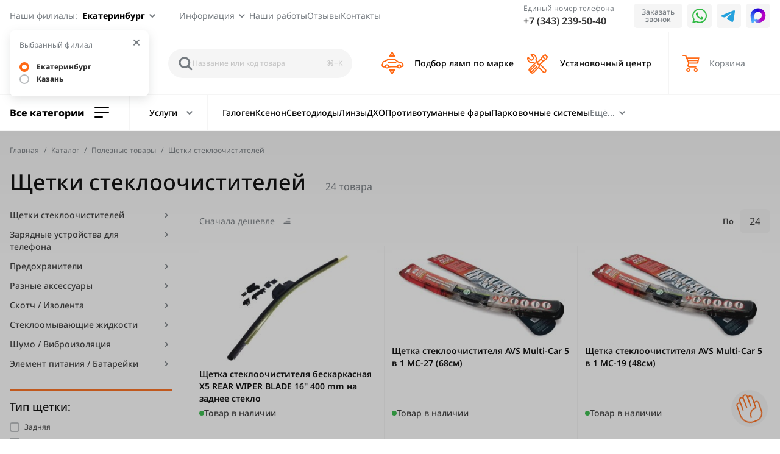

--- FILE ---
content_type: text/html; charset=UTF-8
request_url: https://svetodiod96.ru/catalog/poleznye-tovary/shchetki-stekloochistiteley/zimnyaya/
body_size: 36868
content:
<!doctype html>
<html lang="ru">

<head>
    <meta charset="UTF-8">
    <meta http-equiv="Content-Security-Policy" content="upgrade-insecure-requests">
    <meta name="viewport" content="width=device-width,user-scalable=no,initial-scale=1,maximum-scale=1,minimum-scale=1">
    <link rel="apple-touch-icon" sizes="180x180" href="/apple-touch-icon.png">
    <link rel="icon" type="image/png" sizes="32x32" href="/favicon-32x32.png">
    <link rel="icon" type="image/png" sizes="16x16" href="/favicon-16x16.png">
    <link rel="manifest" href="/site.webmanifest">
    <link rel="mask-icon" href="/safari-pinned-tab.svg" color="#ff6a16">
    <meta name="apple-mobile-web-app-title" content="svetodiod96.ru">
    <meta name="application-name" content="svetodiod96.ru">
    <meta name="msapplication-TileColor" content="#da532c">
    <meta name="theme-color" content="#ffffff">
    <title>Щетки стеклоочистителей купить в интернет-магазие сети студий автосвета Svetodiod96 в Екатеринбурге</title>
    <!-- Alpine Plugins -->
    <script src="https://cdn.jsdelivr.net/npm/@alpinejs/mask@3.x.x/dist/cdn.min.js" data-skip-moving="true"></script>
    <script src="https://cdn.jsdelivr.net/npm/@alpinejs/intersect@3.x.x/dist/cdn.min.js" data-skip-moving="true"></script>
    <script src="https://cdn.jsdelivr.net/npm/@alpinejs/persist@3.x.x/dist/cdn.min.js" data-skip-moving="true"></script>
    <script src="https://cdn.jsdelivr.net/npm/@alpinejs/collapse@3.x.x/dist/cdn.min.js" data-skip-moving="true"></script>
    <!--    <script src="https://cdn.jsdelivr.net/npm/@danharrin/alpine-mousetrap@0.x.x/dist/alpine-mousetrap.js" data-skip-moving="true"></script>-->
    <!-- Alpine Core -->
    <script defer src="https://cdn.jsdelivr.net/npm/alpinejs@3.x.x/dist/cdn.min.js" data-skip-moving="true"></script>

    <meta http-equiv="Content-Type" content="text/html; charset=UTF-8">
<meta name="robots" content="index, follow">
<meta name="keywords" content="щетки стеклоочистителей, щетки стеклоочистителей купить">
<meta name="description" content="Щетки стеклоочистителей и другие товары для автомобиля по демократичным ценам и с оперативной доставкой со склада. | Интернет-магазин сети студий автосвета Svetodiod96 в Екатеринбурге. Звоните ☎ +7 (343) 239-50-40">
<script data-skip-moving="true">(function(w, d, n) {var cl = "bx-core";var ht = d.documentElement;var htc = ht ? ht.className : undefined;if (htc === undefined || htc.indexOf(cl) !== -1){return;}var ua = n.userAgent;if (/(iPad;)|(iPhone;)/i.test(ua)){cl += " bx-ios";}else if (/Windows/i.test(ua)){cl += ' bx-win';}else if (/Macintosh/i.test(ua)){cl += " bx-mac";}else if (/Linux/i.test(ua) && !/Android/i.test(ua)){cl += " bx-linux";}else if (/Android/i.test(ua)){cl += " bx-android";}cl += (/(ipad|iphone|android|mobile|touch)/i.test(ua) ? " bx-touch" : " bx-no-touch");cl += w.devicePixelRatio && w.devicePixelRatio >= 2? " bx-retina": " bx-no-retina";if (/AppleWebKit/.test(ua)){cl += " bx-chrome";}else if (/Opera/.test(ua)){cl += " bx-opera";}else if (/Firefox/.test(ua)){cl += " bx-firefox";}ht.className = htc ? htc + " " + cl : cl;})(window, document, navigator);</script>


<link href="/bitrix/cache/css/s1/svetodiod96_2023/template_8e84334571a20ec3e4f9da4c7d5e4963/template_8e84334571a20ec3e4f9da4c7d5e4963_v1.css?1769310316333841" type="text/css"  data-template-style="true" rel="stylesheet" >







            
            <!-- Yandex.Metrika counter -->
            
            <!-- /Yandex.Metrika counter -->
                    
        
<link rel="canonical" href="https://svetodiod96.ru/catalog/poleznye-tovary/shchetki-stekloochistiteley/zimnyaya/" />
    <style>
        .fancybox__content {
            padding: 0 !important;
        }
    </style>
</head>

<body x-data="body('Y')" x-bind="scroller">
        <div class="flex-grow">
        <header class="header" x-data="header">
            <div class="header--top">
                <div class="header--top-container">
                    <div class="header--top-left">
                        <div class="region" x-data="filial({&quot;ID&quot;:&quot;7089&quot;,&quot;CODE&quot;:&quot;ekb&quot;,&quot;NAME&quot;:&quot;Екатеринбург&quot;,&quot;PROPERTY_SEO_NAME_VALUE&quot;:&quot;Екатеринбурге&quot;,&quot;PROPERTY_SEO_NAME_VALUE_ID&quot;:&quot;7089:392&quot;,&quot;PROPERTY_HAS_FILIAL_VALUE&quot;:&quot;Да&quot;,&quot;PROPERTY_HAS_FILIAL_ENUM_ID&quot;:&quot;1705&quot;,&quot;PROPERTY_HAS_FILIAL_VALUE_ID&quot;:&quot;7089:393&quot;,&quot;PROPERTY_DEFAULT_VALUE&quot;:&quot;Да&quot;,&quot;PROPERTY_DEFAULT_ENUM_ID&quot;:&quot;1706&quot;,&quot;PROPERTY_DEFAULT_VALUE_ID&quot;:&quot;7089:394&quot;,&quot;PROPERTY_PHONES_VALUE&quot;:[&quot;+7 (343) 239-50-40&quot;],&quot;PROPERTY_EMAILS_VALUE&quot;:[&quot;info@svetodiod96.ru&quot;],&quot;PROPERTY_ADDRESSES_VALUE&quot;:[{&quot;TEXT&quot;:&quot;ул.\u0026nbsp;Героев России д.\u0026nbsp;2\u003Cbr\u003E(паркинг, -1\u0026nbsp;этаж)&quot;,&quot;TYPE&quot;:&quot;HTML&quot;},{&quot;TEXT&quot;:&quot;ул.\u0026nbsp;Хасановская д.\u0026nbsp;2&quot;,&quot;TYPE&quot;:&quot;HTML&quot;}],&quot;PROPERTY_ADDRESSES_DESCRIPTION&quot;:[&quot;с 12 до 14&quot;,&quot;с 14 до 16&quot;],&quot;PROPERTY_FACT_ADDRESSES_VALUE&quot;:[&quot;620107 г. Екатеринбург ул. Героев России д. 2&quot;,&quot;620146 г. Екатеринбург ул. Хасановская д. 2&quot;],&quot;PROPERTY_WORK_TIME_VALUE&quot;:{&quot;TEXT&quot;:&quot;Ежедневно с 10:00\u0026nbsp;—\u0026nbsp;20:00&quot;,&quot;TYPE&quot;:&quot;HTML&quot;},&quot;PROPERTY_WORK_TIME_VALUE_ID&quot;:&quot;7089:399&quot;,&quot;PROPERTY_MAP_VALUE&quot;:{&quot;TEXT&quot;:&quot;\u003Cscript data-skip-moving=\u0022true\u0022 type=\u0022text\/javascript\u0022 charset=\u0022utf-8\u0022 async src=\u0022https:\/\/api-maps.yandex.ru\/services\/constructor\/1.0\/js\/?um=constructor%3A3446aca96ef809b876c9efb0c526e833346ff81eeaea5b711505210bd792c918\u0026amp;width=100%25\u0026amp;height=400\u0026amp;lang=ru_RU\u0026amp;scroll=false\u0022 nonce=\u0022b3927d9617674d72a53f9b846bbeb9aa\u0022\u003E\u003C\/script\u003E&quot;,&quot;TYPE&quot;:&quot;HTML&quot;},&quot;PROPERTY_MAP_VALUE_ID&quot;:&quot;7089:401&quot;,&quot;PROPERTY_SITE_ID_VALUE&quot;:&quot;s1&quot;,&quot;PROPERTY_SITE_ID_VALUE_ID&quot;:&quot;7089:395&quot;,&quot;PROPERTY_DADATA_FIAS_ID_VALUE&quot;:&quot;2763c110-cb8b-416a-9dac-ad28a55b4402&quot;,&quot;PROPERTY_DADATA_FIAS_ID_VALUE_ID&quot;:&quot;7089:404&quot;,&quot;PROPERTY_DADATA_REGION_FIAS_ID_VALUE&quot;:&quot;92b30014-4d52-4e2e-892d-928142b924bf&quot;,&quot;PROPERTY_DADATA_REGION_FIAS_ID_VALUE_ID&quot;:&quot;7089:403&quot;,&quot;PROPERTY_MESSENGER_PHONE_VALUE&quot;:&quot;+7 (950) 200-11-90&quot;,&quot;PROPERTY_MESSENGER_PHONE_VALUE_ID&quot;:&quot;7089:416&quot;,&quot;PROPERTY_LINK_TELEGRAM_VALUE&quot;:&quot;https:\/\/t.me\/svetodiod96ru&quot;,&quot;PROPERTY_LINK_TELEGRAM_VALUE_ID&quot;:&quot;7089:414&quot;,&quot;PROPERTY_LINK_WHATSAPP_VALUE&quot;:&quot;https:\/\/wa.me\/79502001190&quot;,&quot;PROPERTY_LINK_WHATSAPP_VALUE_ID&quot;:&quot;7089:415&quot;,&quot;PROPERTY_LINK_MAX_VALUE&quot;:&quot;https:\/\/max.ru\/u\/f9LHodD0cOKKJXgaLWoDqqeQ8-DtBzOdM_I5ZWp8hPbFdxuzUd1VsUSXLZ0&quot;,&quot;PROPERTY_LINK_MAX_VALUE_ID&quot;:&quot;7089:430&quot;,&quot;SORT&quot;:&quot;10&quot;,&quot;PROPERTY_PHONES_DESCRIPTION&quot;:[&quot;&quot;],&quot;PROPERTY_PHONES_PROPERTY_VALUE_ID&quot;:[&quot;1&quot;],&quot;PROPERTY_EMAILS_DESCRIPTION&quot;:[&quot;&quot;],&quot;PROPERTY_EMAILS_PROPERTY_VALUE_ID&quot;:[&quot;2&quot;],&quot;PROPERTY_ADDRESSES_PROPERTY_VALUE_ID&quot;:[&quot;3&quot;,&quot;4&quot;],&quot;PROPERTY_FACT_ADDRESSES_DESCRIPTION&quot;:[&quot;&quot;,&quot;&quot;],&quot;PROPERTY_FACT_ADDRESSES_PROPERTY_VALUE_ID&quot;:[&quot;5&quot;,&quot;6&quot;]})">
    <div class="dropdown" x-data="dropdown(!$store.user_filial.data.confirmed)">
        <div class="dropdown--block">
            <div class="region--current-city">
                <span>Наши филиалы:</span>
                <a href="javascript:void(0)" class="dropdown--trigger region--trigger" x-bind="trigger">
                    <b x-text="$store.user_filial.data.name">Екатеринбург</b>
                    <i class="icon icon-drop-arrow"></i>
                </a>
            </div>
        </div>
        <div class="dropdown--modal region--modal" x-cloak x-bind="modal">
            <span class="dropdown--close" x-bind="trigger"><i class="icon icon-cross"></i></span>
            <div class="region--change-city">
                <div class="max-h-72 overflow-y-auto">
                    <div class="copyright mb-5">Выбранный филиал</div>
                    <ul class="flex flex-col gap-3">
                                                    <li class="text-gray-deep text-xs">
                                <label class="radio">
                                    <input type="radio" name="filial68152" value="7089" x-model="$store.user_filial.data.region_id" @change="setFilial({&quot;ID&quot;:&quot;7089&quot;,&quot;CODE&quot;:&quot;ekb&quot;,&quot;NAME&quot;:&quot;Екатеринбург&quot;,&quot;PROPERTY_SEO_NAME_VALUE&quot;:&quot;Екатеринбурге&quot;,&quot;PROPERTY_SEO_NAME_VALUE_ID&quot;:&quot;7089:392&quot;,&quot;PROPERTY_HAS_FILIAL_VALUE&quot;:&quot;Да&quot;,&quot;PROPERTY_HAS_FILIAL_ENUM_ID&quot;:&quot;1705&quot;,&quot;PROPERTY_HAS_FILIAL_VALUE_ID&quot;:&quot;7089:393&quot;,&quot;PROPERTY_DEFAULT_VALUE&quot;:&quot;Да&quot;,&quot;PROPERTY_DEFAULT_ENUM_ID&quot;:&quot;1706&quot;,&quot;PROPERTY_DEFAULT_VALUE_ID&quot;:&quot;7089:394&quot;,&quot;PROPERTY_PHONES_VALUE&quot;:[&quot;+7 (343) 239-50-40&quot;],&quot;PROPERTY_EMAILS_VALUE&quot;:[&quot;info@svetodiod96.ru&quot;],&quot;PROPERTY_ADDRESSES_VALUE&quot;:[{&quot;TEXT&quot;:&quot;ул.\u0026nbsp;Героев России д.\u0026nbsp;2\u003Cbr\u003E(паркинг, -1\u0026nbsp;этаж)&quot;,&quot;TYPE&quot;:&quot;HTML&quot;},{&quot;TEXT&quot;:&quot;ул.\u0026nbsp;Хасановская д.\u0026nbsp;2&quot;,&quot;TYPE&quot;:&quot;HTML&quot;}],&quot;PROPERTY_ADDRESSES_DESCRIPTION&quot;:[&quot;с 12 до 14&quot;,&quot;с 14 до 16&quot;],&quot;PROPERTY_FACT_ADDRESSES_VALUE&quot;:[&quot;620107 г. Екатеринбург ул. Героев России д. 2&quot;,&quot;620146 г. Екатеринбург ул. Хасановская д. 2&quot;],&quot;PROPERTY_WORK_TIME_VALUE&quot;:{&quot;TEXT&quot;:&quot;Ежедневно с 10:00\u0026nbsp;—\u0026nbsp;20:00&quot;,&quot;TYPE&quot;:&quot;HTML&quot;},&quot;PROPERTY_WORK_TIME_VALUE_ID&quot;:&quot;7089:399&quot;,&quot;PROPERTY_MAP_VALUE&quot;:{&quot;TEXT&quot;:&quot;\u003Cscript data-skip-moving=\u0022true\u0022 type=\u0022text\/javascript\u0022 charset=\u0022utf-8\u0022 async src=\u0022https:\/\/api-maps.yandex.ru\/services\/constructor\/1.0\/js\/?um=constructor%3A3446aca96ef809b876c9efb0c526e833346ff81eeaea5b711505210bd792c918\u0026amp;width=100%25\u0026amp;height=400\u0026amp;lang=ru_RU\u0026amp;scroll=false\u0022 nonce=\u0022b3927d9617674d72a53f9b846bbeb9aa\u0022\u003E\u003C\/script\u003E&quot;,&quot;TYPE&quot;:&quot;HTML&quot;},&quot;PROPERTY_MAP_VALUE_ID&quot;:&quot;7089:401&quot;,&quot;PROPERTY_SITE_ID_VALUE&quot;:&quot;s1&quot;,&quot;PROPERTY_SITE_ID_VALUE_ID&quot;:&quot;7089:395&quot;,&quot;PROPERTY_DADATA_FIAS_ID_VALUE&quot;:&quot;2763c110-cb8b-416a-9dac-ad28a55b4402&quot;,&quot;PROPERTY_DADATA_FIAS_ID_VALUE_ID&quot;:&quot;7089:404&quot;,&quot;PROPERTY_DADATA_REGION_FIAS_ID_VALUE&quot;:&quot;92b30014-4d52-4e2e-892d-928142b924bf&quot;,&quot;PROPERTY_DADATA_REGION_FIAS_ID_VALUE_ID&quot;:&quot;7089:403&quot;,&quot;PROPERTY_MESSENGER_PHONE_VALUE&quot;:&quot;+7 (950) 200-11-90&quot;,&quot;PROPERTY_MESSENGER_PHONE_VALUE_ID&quot;:&quot;7089:416&quot;,&quot;PROPERTY_LINK_TELEGRAM_VALUE&quot;:&quot;https:\/\/t.me\/svetodiod96ru&quot;,&quot;PROPERTY_LINK_TELEGRAM_VALUE_ID&quot;:&quot;7089:414&quot;,&quot;PROPERTY_LINK_WHATSAPP_VALUE&quot;:&quot;https:\/\/wa.me\/79502001190&quot;,&quot;PROPERTY_LINK_WHATSAPP_VALUE_ID&quot;:&quot;7089:415&quot;,&quot;PROPERTY_LINK_MAX_VALUE&quot;:&quot;https:\/\/max.ru\/u\/f9LHodD0cOKKJXgaLWoDqqeQ8-DtBzOdM_I5ZWp8hPbFdxuzUd1VsUSXLZ0&quot;,&quot;PROPERTY_LINK_MAX_VALUE_ID&quot;:&quot;7089:430&quot;,&quot;SORT&quot;:&quot;10&quot;,&quot;PROPERTY_PHONES_DESCRIPTION&quot;:[&quot;&quot;],&quot;PROPERTY_PHONES_PROPERTY_VALUE_ID&quot;:[&quot;1&quot;],&quot;PROPERTY_EMAILS_DESCRIPTION&quot;:[&quot;&quot;],&quot;PROPERTY_EMAILS_PROPERTY_VALUE_ID&quot;:[&quot;2&quot;],&quot;PROPERTY_ADDRESSES_PROPERTY_VALUE_ID&quot;:[&quot;3&quot;,&quot;4&quot;],&quot;PROPERTY_FACT_ADDRESSES_DESCRIPTION&quot;:[&quot;&quot;,&quot;&quot;],&quot;PROPERTY_FACT_ADDRESSES_PROPERTY_VALUE_ID&quot;:[&quot;5&quot;,&quot;6&quot;]})">
                                    <span class="radio--input"></span>
                                    <span class="radio--label"><b>Екатеринбург</b></span>
                                </label>
                            </li>
                                                    <li class="text-gray-deep text-xs">
                                <label class="radio">
                                    <input type="radio" name="filial68152" value="7090" x-model="$store.user_filial.data.region_id" @change="setFilial({&quot;ID&quot;:&quot;7090&quot;,&quot;CODE&quot;:&quot;kazan&quot;,&quot;NAME&quot;:&quot;Казань&quot;,&quot;PROPERTY_SEO_NAME_VALUE&quot;:&quot;Казани&quot;,&quot;PROPERTY_SEO_NAME_VALUE_ID&quot;:&quot;7090:392&quot;,&quot;PROPERTY_HAS_FILIAL_VALUE&quot;:&quot;Да&quot;,&quot;PROPERTY_HAS_FILIAL_ENUM_ID&quot;:&quot;1705&quot;,&quot;PROPERTY_HAS_FILIAL_VALUE_ID&quot;:&quot;7090:393&quot;,&quot;PROPERTY_DEFAULT_VALUE&quot;:null,&quot;PROPERTY_DEFAULT_ENUM_ID&quot;:null,&quot;PROPERTY_DEFAULT_VALUE_ID&quot;:&quot;7090:394&quot;,&quot;PROPERTY_PHONES_VALUE&quot;:[&quot;+7 (843) 211-80-90&quot;],&quot;PROPERTY_EMAILS_VALUE&quot;:[&quot;info@svetodiod96.ru&quot;],&quot;PROPERTY_ADDRESSES_VALUE&quot;:[{&quot;TEXT&quot;:&quot;ул.\u0026nbsp;Рашида Вагапова, д.\u0026nbsp;6А&quot;,&quot;TYPE&quot;:&quot;HTML&quot;}],&quot;PROPERTY_ADDRESSES_DESCRIPTION&quot;:[&quot;&quot;],&quot;PROPERTY_FACT_ADDRESSES_VALUE&quot;:[&quot;420100, г. Казань ул. Рашида Вагапова д. 6А&quot;],&quot;PROPERTY_WORK_TIME_VALUE&quot;:{&quot;TEXT&quot;:&quot;Ежедневно с 10:00\u0026nbsp;—\u0026nbsp;20:00&quot;,&quot;TYPE&quot;:&quot;HTML&quot;},&quot;PROPERTY_WORK_TIME_VALUE_ID&quot;:&quot;7090:399&quot;,&quot;PROPERTY_MAP_VALUE&quot;:{&quot;TEXT&quot;:&quot;\u003Cscript data-skip-moving=\u0022true\u0022 type=\u0022text\/javascript\u0022 charset=\u0022utf-8\u0022 async src=\u0022https:\/\/api-maps.yandex.ru\/services\/constructor\/1.0\/js\/?um=constructor%3A21dd81c0407f814226a04a24cde9f6fe9e6deb0a2790a51dc45c481bd3558914\u0026amp;width=100%25\u0026amp;height=400\u0026amp;lang=ru_RU\u0026amp;scroll=false\u0022 nonce=\u0022b3927d9617674d72a53f9b846bbeb9aa\u0022\u003E\u003C\/script\u003E&quot;,&quot;TYPE&quot;:&quot;HTML&quot;},&quot;PROPERTY_MAP_VALUE_ID&quot;:&quot;7090:401&quot;,&quot;PROPERTY_SITE_ID_VALUE&quot;:&quot;kz&quot;,&quot;PROPERTY_SITE_ID_VALUE_ID&quot;:&quot;7090:395&quot;,&quot;PROPERTY_DADATA_FIAS_ID_VALUE&quot;:&quot;93b3df57-4c89-44df-ac42-96f05e9cd3b9&quot;,&quot;PROPERTY_DADATA_FIAS_ID_VALUE_ID&quot;:&quot;7090:404&quot;,&quot;PROPERTY_DADATA_REGION_FIAS_ID_VALUE&quot;:&quot;0c089b04-099e-4e0e-955a-6bf1ce525f1a&quot;,&quot;PROPERTY_DADATA_REGION_FIAS_ID_VALUE_ID&quot;:&quot;7090:403&quot;,&quot;PROPERTY_MESSENGER_PHONE_VALUE&quot;:&quot;+7 (999) 999-26-86&quot;,&quot;PROPERTY_MESSENGER_PHONE_VALUE_ID&quot;:&quot;7090:416&quot;,&quot;PROPERTY_LINK_TELEGRAM_VALUE&quot;:&quot;https:\/\/t.me\/svetodiod96&quot;,&quot;PROPERTY_LINK_TELEGRAM_VALUE_ID&quot;:&quot;7090:414&quot;,&quot;PROPERTY_LINK_WHATSAPP_VALUE&quot;:&quot;https:\/\/wa.me\/79999992686&quot;,&quot;PROPERTY_LINK_WHATSAPP_VALUE_ID&quot;:&quot;7090:415&quot;,&quot;PROPERTY_LINK_MAX_VALUE&quot;:&quot;https:\/\/max.ru\/u\/f9LHodD0cOKtN_tLOSQ4UPwsOO5MzsyvC6jzUA3DUXXA4EIXJu_XHhloZ30&quot;,&quot;PROPERTY_LINK_MAX_VALUE_ID&quot;:&quot;7090:430&quot;,&quot;SORT&quot;:&quot;20&quot;,&quot;PROPERTY_PHONES_DESCRIPTION&quot;:[&quot;&quot;],&quot;PROPERTY_PHONES_PROPERTY_VALUE_ID&quot;:[&quot;8&quot;],&quot;PROPERTY_EMAILS_DESCRIPTION&quot;:[&quot;&quot;],&quot;PROPERTY_EMAILS_PROPERTY_VALUE_ID&quot;:[&quot;10&quot;],&quot;PROPERTY_ADDRESSES_PROPERTY_VALUE_ID&quot;:[&quot;11&quot;],&quot;PROPERTY_FACT_ADDRESSES_DESCRIPTION&quot;:[&quot;&quot;],&quot;PROPERTY_FACT_ADDRESSES_PROPERTY_VALUE_ID&quot;:[&quot;12&quot;]})">
                                    <span class="radio--input"></span>
                                    <span class="radio--label"><b>Казань</b></span>
                                </label>
                            </li>
                                            </ul>
                </div>
            </div>
        </div>
    </div>
</div>                            <nav class="menu menu--horizontal" itemscope itemtype="https://schema.org/SiteNavigationElement">
        <ul itemprop="about" itemscope itemtype="https://schema.org/ItemList">
                        <li class="dropdown hoverable" itemprop="itemListElement" itemscope itemtype="https://schema.org/ItemList">
                    <a href="#">
                        <span>Информация</span>
                        <i class="icon icon-drop-arrow"></i>
                    </a>
                    <nav class="menu menu--with-arrows dropdown--modal">
                        <ul itemscope itemtype="https://schema.org/ItemList">
                                <li itemprop="itemListElement" itemscope itemtype="https://schema.org/ItemList">
                    <a href="/about/" itemprop="url">О компании</a>
                    <meta itemprop="name" content="/about/">
                </li>
                            <li itemprop="itemListElement" itemscope itemtype="https://schema.org/ItemList">
                    <a href="/novosti/" itemprop="url">Новости</a>
                    <meta itemprop="name" content="/novosti/">
                </li>
                            <li itemprop="itemListElement" itemscope itemtype="https://schema.org/ItemList">
                    <a href="/delivery/" itemprop="url">Доставка и самовывоз</a>
                    <meta itemprop="name" content="/delivery/">
                </li>
                            <li itemprop="itemListElement" itemscope itemtype="https://schema.org/ItemList">
                    <a href="/vakansii/" itemprop="url">Вакансии</a>
                    <meta itemprop="name" content="/vakansii/">
                </li>
                            <li itemprop="itemListElement" itemscope itemtype="https://schema.org/ItemList">
                    <a href="/informatsiya-o-vozvrate/" itemprop="url">Обмен и возврат</a>
                    <meta itemprop="name" content="/informatsiya-o-vozvrate/">
                </li>
                            <li itemprop="itemListElement" itemscope itemtype="https://schema.org/ItemList">
                    <a href="/payment/" itemprop="url">Оплата</a>
                    <meta itemprop="name" content="/payment/">
                </li>
                            <li itemprop="itemListElement" itemscope itemtype="https://schema.org/ItemList">
                    <a href="/about/sotrudniki/" itemprop="url">Наши сотрудники</a>
                    <meta itemprop="name" content="/about/sotrudniki/">
                </li>
                            </ul></nav></li>                            <li itemprop="itemListElement" itemscope itemtype="https://schema.org/ItemList">
                    <a href="/nashi-raboty/" itemprop="url">Наши работы</a>
                    <meta itemprop="name" content="/nashi-raboty/">
                </li>
                            <li itemprop="itemListElement" itemscope itemtype="https://schema.org/ItemList">
                    <a href="/reviews/" itemprop="url">Отзывы</a>
                    <meta itemprop="name" content="/reviews/">
                </li>
                            <li itemprop="itemListElement" itemscope itemtype="https://schema.org/ItemList">
                    <a href="/contacts/" itemprop="url">Контакты</a>
                    <meta itemprop="name" content="/contacts/">
                </li>
                    </ul>
    </nav>
                    </div>
                    <div class="header--top-right">
                        <div class="single-phone-number">
                            <div class="simple-block">
                                <div class="simple-block--title">Единый номер телефона</div>
                                <div class="simple-block--content">
                                                                        <a href="tel:+73432395040" class="phone">+7 (343) 239-50-40</a>                                </div>
                            </div>
                        </div>
                        <div class="messengers">
                            <a href="#" class="call-me shape" @click.prevent="openCallback('callback');">Заказать звонок</a>                                                            <a href="https://wa.me/79502001190" target="_blank" class="shape hidefirst"><i class="icon icon-social-whatsapp"></i></a>
                                                                                        <a href="https://t.me/svetodiod96ru" target="_blank" class="shape"><i class="icon icon-social-telegram"></i></a>
                                                                                            <a href="https://max.ru/u/f9LHodD0cOKKJXgaLWoDqqeQ8-DtBzOdM_I5ZWp8hPbFdxuzUd1VsUSXLZ0" target="_blank" class="shape"><i class="icon icon-social-max"></i></a>
                                                    </div>
                    </div>
                </div>
            </div>
            <div class="header--center">
                <div class="header--center-container">
                    <div class="header--center-left">
                        <div class="burger" x-bind="burger" x-ref="burger"><i></i><i></i><i></i></div>
                    </div>
                    <div class="header--center-center">
                        <div class="header--logo">
                            <a href="/">
                                                                <img src="/local/images/logo.svg" alt="Svetodiod96">
                            </a>
                        </div>
                        <div class="header--search-field">
                                <div class="main-search">
        <div class="main-search--fake-input" x-data="fakeSearch" x-bind="fake">
            <div>
                <i class="icon icon-zoom"></i>
                <span>Название или код товара</span>
            </div>
            <div x-bind="hotKey"></div>
        </div>
    </div>
    <template id="main-search">
        <swal-html>
            <div class="h-full" x-data="mainSearch('/catalog/poleznye-tovary/shchetki-stekloochistiteley/zimnyaya/')">
                <h2>Поиск по сайту</h2>
                <form action="/search/" class="main-search--form">
                    <div class="w-10/12 flex items-center gap-x-4">
                        <i class="icon icon-zoom"></i>
                        <label class="main-search--input-label">
                            <input type="text" placeholder="Название или код товара" name="q" autofocus autocomplete="off" x-model="value">
                        </label>
                    </div>
                    <div class="hidden lg:block w-2/12 text-gray text-xs text-right pr-2" x-show="!value.length">Esc</div>
                    <div x-show="value.length>2">
                        <button class="btn btn-round"><span>Найти</span></button>
                    </div>
                </form>
                <div class="main-search--loading" x-cloak x-show="!results.length">
                    <div>
                        <div class="main-search--loading-icons" :class="{ animate: loading }">
                            <span class="main-search--loading-icon-book"><i class="icon icon-book"></i></span>
                            <span class="main-search--loading-icon-loup"><i class="icon icon-zoom"></i></span>
                        </div>
                        <span x-cloak x-show="! loading">Начните ввод названия или артикула товара, который вы хотите найти</span>
                        <span x-cloak x-show="loading">Ищу совпадения...</span>
                    </div>
                </div>
                <div class="main-search--hints" x-cloak x-show="results.length" x-html="results"></div>
            </div>
        </swal-html>
    </template>
                        </div>
                        <div class="header--services-block">
                            
            <a href="/podbor-avtolamp/" class="shape-btn podbor">
            <span>Подбор ламп по марке</span>
        </a>
            <a href="/uslugi/" class="shape-btn service">
            <span>Установочный центр</span>
        </a>
                            </div>
                    </div>
                    <div class="header--center-right">
                        <a href="#" class="header--search" @click.prevent="searchOpen">
                            <i class="icon icon-zoom"></i>
                        </a>
                                                    <div class="header--mini-basket" :class="! $store.userBasket.loaded && 'loading'">
                                <!--<a href="/basket/">-->
<!--    <i class="icon icon-cart"></i>-->
<!--    <span class="basket-text">Корзина</span>-->
<!--    <span class="badge rounded-full"-->
<!--          x-cloak-->
<!--          x-show="$store.userBasket.data.TOTAL_QUANTITY"-->
<!--          x-text="$store.userBasket.data.TOTAL_QUANTITY"></span>-->
<!--</a>-->

<a href="/basket/" class="shape-btn cart text-gray-deep">
    <span class="hidden llg:inline">Корзина</span>
    <span class="badge font-bold rounded-full ml-4"
          x-cloak
          x-show="$store.userBasket.data.TOTAL_QUANTITY"
          x-text="$store.userBasket.data.TOTAL_QUANTITY"></span>
</a>                            </div>
                                            </div>
                                            <div class="header--basket" :class="! $store.userBasket.loaded && 'loading'">
                            <!--<a href="/basket/">-->
<!--    <i class="icon icon-cart"></i>-->
<!--    <span class="basket-text">Корзина</span>-->
<!--    <span class="badge rounded-full"-->
<!--          x-cloak-->
<!--          x-show="$store.userBasket.data.TOTAL_QUANTITY"-->
<!--          x-text="$store.userBasket.data.TOTAL_QUANTITY"></span>-->
<!--</a>-->

<a href="/basket/" class="shape-btn cart text-gray-deep">
    <span class="hidden llg:inline">Корзина</span>
    <span class="badge font-bold rounded-full ml-4"
          x-cloak
          x-show="$store.userBasket.data.TOTAL_QUANTITY"
          x-text="$store.userBasket.data.TOTAL_QUANTITY"></span>
</a>                        </div>
                                    </div>
            </div>
            <div class="header--mobile-menu" x-cloak x-show="showMobileMenu">
                <div class="header--mobile-menu-content" x-bind="mobileMenu" x-ref="mobileMenu">
                    <div class="region" x-data="filial({&quot;ID&quot;:&quot;7089&quot;,&quot;CODE&quot;:&quot;ekb&quot;,&quot;NAME&quot;:&quot;Екатеринбург&quot;,&quot;PROPERTY_SEO_NAME_VALUE&quot;:&quot;Екатеринбурге&quot;,&quot;PROPERTY_SEO_NAME_VALUE_ID&quot;:&quot;7089:392&quot;,&quot;PROPERTY_HAS_FILIAL_VALUE&quot;:&quot;Да&quot;,&quot;PROPERTY_HAS_FILIAL_ENUM_ID&quot;:&quot;1705&quot;,&quot;PROPERTY_HAS_FILIAL_VALUE_ID&quot;:&quot;7089:393&quot;,&quot;PROPERTY_DEFAULT_VALUE&quot;:&quot;Да&quot;,&quot;PROPERTY_DEFAULT_ENUM_ID&quot;:&quot;1706&quot;,&quot;PROPERTY_DEFAULT_VALUE_ID&quot;:&quot;7089:394&quot;,&quot;PROPERTY_PHONES_VALUE&quot;:[&quot;+7 (343) 239-50-40&quot;],&quot;PROPERTY_EMAILS_VALUE&quot;:[&quot;info@svetodiod96.ru&quot;],&quot;PROPERTY_ADDRESSES_VALUE&quot;:[{&quot;TEXT&quot;:&quot;ул.\u0026nbsp;Героев России д.\u0026nbsp;2\u003Cbr\u003E(паркинг, -1\u0026nbsp;этаж)&quot;,&quot;TYPE&quot;:&quot;HTML&quot;},{&quot;TEXT&quot;:&quot;ул.\u0026nbsp;Хасановская д.\u0026nbsp;2&quot;,&quot;TYPE&quot;:&quot;HTML&quot;}],&quot;PROPERTY_ADDRESSES_DESCRIPTION&quot;:[&quot;с 12 до 14&quot;,&quot;с 14 до 16&quot;],&quot;PROPERTY_FACT_ADDRESSES_VALUE&quot;:[&quot;620107 г. Екатеринбург ул. Героев России д. 2&quot;,&quot;620146 г. Екатеринбург ул. Хасановская д. 2&quot;],&quot;PROPERTY_WORK_TIME_VALUE&quot;:{&quot;TEXT&quot;:&quot;Ежедневно с 10:00\u0026nbsp;—\u0026nbsp;20:00&quot;,&quot;TYPE&quot;:&quot;HTML&quot;},&quot;PROPERTY_WORK_TIME_VALUE_ID&quot;:&quot;7089:399&quot;,&quot;PROPERTY_MAP_VALUE&quot;:{&quot;TEXT&quot;:&quot;\u003Cscript data-skip-moving=\u0022true\u0022 type=\u0022text\/javascript\u0022 charset=\u0022utf-8\u0022 async src=\u0022https:\/\/api-maps.yandex.ru\/services\/constructor\/1.0\/js\/?um=constructor%3A3446aca96ef809b876c9efb0c526e833346ff81eeaea5b711505210bd792c918\u0026amp;width=100%25\u0026amp;height=400\u0026amp;lang=ru_RU\u0026amp;scroll=false\u0022 nonce=\u0022b3927d9617674d72a53f9b846bbeb9aa\u0022\u003E\u003C\/script\u003E&quot;,&quot;TYPE&quot;:&quot;HTML&quot;},&quot;PROPERTY_MAP_VALUE_ID&quot;:&quot;7089:401&quot;,&quot;PROPERTY_SITE_ID_VALUE&quot;:&quot;s1&quot;,&quot;PROPERTY_SITE_ID_VALUE_ID&quot;:&quot;7089:395&quot;,&quot;PROPERTY_DADATA_FIAS_ID_VALUE&quot;:&quot;2763c110-cb8b-416a-9dac-ad28a55b4402&quot;,&quot;PROPERTY_DADATA_FIAS_ID_VALUE_ID&quot;:&quot;7089:404&quot;,&quot;PROPERTY_DADATA_REGION_FIAS_ID_VALUE&quot;:&quot;92b30014-4d52-4e2e-892d-928142b924bf&quot;,&quot;PROPERTY_DADATA_REGION_FIAS_ID_VALUE_ID&quot;:&quot;7089:403&quot;,&quot;PROPERTY_MESSENGER_PHONE_VALUE&quot;:&quot;+7 (950) 200-11-90&quot;,&quot;PROPERTY_MESSENGER_PHONE_VALUE_ID&quot;:&quot;7089:416&quot;,&quot;PROPERTY_LINK_TELEGRAM_VALUE&quot;:&quot;https:\/\/t.me\/svetodiod96ru&quot;,&quot;PROPERTY_LINK_TELEGRAM_VALUE_ID&quot;:&quot;7089:414&quot;,&quot;PROPERTY_LINK_WHATSAPP_VALUE&quot;:&quot;https:\/\/wa.me\/79502001190&quot;,&quot;PROPERTY_LINK_WHATSAPP_VALUE_ID&quot;:&quot;7089:415&quot;,&quot;PROPERTY_LINK_MAX_VALUE&quot;:&quot;https:\/\/max.ru\/u\/f9LHodD0cOKKJXgaLWoDqqeQ8-DtBzOdM_I5ZWp8hPbFdxuzUd1VsUSXLZ0&quot;,&quot;PROPERTY_LINK_MAX_VALUE_ID&quot;:&quot;7089:430&quot;,&quot;SORT&quot;:&quot;10&quot;,&quot;PROPERTY_PHONES_DESCRIPTION&quot;:[&quot;&quot;],&quot;PROPERTY_PHONES_PROPERTY_VALUE_ID&quot;:[&quot;1&quot;],&quot;PROPERTY_EMAILS_DESCRIPTION&quot;:[&quot;&quot;],&quot;PROPERTY_EMAILS_PROPERTY_VALUE_ID&quot;:[&quot;2&quot;],&quot;PROPERTY_ADDRESSES_PROPERTY_VALUE_ID&quot;:[&quot;3&quot;,&quot;4&quot;],&quot;PROPERTY_FACT_ADDRESSES_DESCRIPTION&quot;:[&quot;&quot;,&quot;&quot;],&quot;PROPERTY_FACT_ADDRESSES_PROPERTY_VALUE_ID&quot;:[&quot;5&quot;,&quot;6&quot;]})">
    <div class="dropdown" x-data="dropdown(!$store.user_filial.data.confirmed)">
        <div class="dropdown--block">
            <div class="region--current-city">
                <span>Наши филиалы:</span>
                <a href="javascript:void(0)" class="dropdown--trigger region--trigger" x-bind="trigger">
                    <b x-text="$store.user_filial.data.name">Екатеринбург</b>
                    <i class="icon icon-drop-arrow"></i>
                </a>
            </div>
        </div>
        <div class="dropdown--modal region--modal" x-cloak x-bind="modal">
            <span class="dropdown--close" x-bind="trigger"><i class="icon icon-cross"></i></span>
            <div class="region--change-city">
                <div class="max-h-72 overflow-y-auto">
                    <div class="copyright mb-5">Выбранный филиал</div>
                    <ul class="flex flex-col gap-3">
                                                    <li class="text-gray-deep text-xs">
                                <label class="radio">
                                    <input type="radio" name="filial99607" value="7089" x-model="$store.user_filial.data.region_id" @change="setFilial({&quot;ID&quot;:&quot;7089&quot;,&quot;CODE&quot;:&quot;ekb&quot;,&quot;NAME&quot;:&quot;Екатеринбург&quot;,&quot;PROPERTY_SEO_NAME_VALUE&quot;:&quot;Екатеринбурге&quot;,&quot;PROPERTY_SEO_NAME_VALUE_ID&quot;:&quot;7089:392&quot;,&quot;PROPERTY_HAS_FILIAL_VALUE&quot;:&quot;Да&quot;,&quot;PROPERTY_HAS_FILIAL_ENUM_ID&quot;:&quot;1705&quot;,&quot;PROPERTY_HAS_FILIAL_VALUE_ID&quot;:&quot;7089:393&quot;,&quot;PROPERTY_DEFAULT_VALUE&quot;:&quot;Да&quot;,&quot;PROPERTY_DEFAULT_ENUM_ID&quot;:&quot;1706&quot;,&quot;PROPERTY_DEFAULT_VALUE_ID&quot;:&quot;7089:394&quot;,&quot;PROPERTY_PHONES_VALUE&quot;:[&quot;+7 (343) 239-50-40&quot;],&quot;PROPERTY_EMAILS_VALUE&quot;:[&quot;info@svetodiod96.ru&quot;],&quot;PROPERTY_ADDRESSES_VALUE&quot;:[{&quot;TEXT&quot;:&quot;ул.\u0026nbsp;Героев России д.\u0026nbsp;2\u003Cbr\u003E(паркинг, -1\u0026nbsp;этаж)&quot;,&quot;TYPE&quot;:&quot;HTML&quot;},{&quot;TEXT&quot;:&quot;ул.\u0026nbsp;Хасановская д.\u0026nbsp;2&quot;,&quot;TYPE&quot;:&quot;HTML&quot;}],&quot;PROPERTY_ADDRESSES_DESCRIPTION&quot;:[&quot;с 12 до 14&quot;,&quot;с 14 до 16&quot;],&quot;PROPERTY_FACT_ADDRESSES_VALUE&quot;:[&quot;620107 г. Екатеринбург ул. Героев России д. 2&quot;,&quot;620146 г. Екатеринбург ул. Хасановская д. 2&quot;],&quot;PROPERTY_WORK_TIME_VALUE&quot;:{&quot;TEXT&quot;:&quot;Ежедневно с 10:00\u0026nbsp;—\u0026nbsp;20:00&quot;,&quot;TYPE&quot;:&quot;HTML&quot;},&quot;PROPERTY_WORK_TIME_VALUE_ID&quot;:&quot;7089:399&quot;,&quot;PROPERTY_MAP_VALUE&quot;:{&quot;TEXT&quot;:&quot;\u003Cscript data-skip-moving=\u0022true\u0022 type=\u0022text\/javascript\u0022 charset=\u0022utf-8\u0022 async src=\u0022https:\/\/api-maps.yandex.ru\/services\/constructor\/1.0\/js\/?um=constructor%3A3446aca96ef809b876c9efb0c526e833346ff81eeaea5b711505210bd792c918\u0026amp;width=100%25\u0026amp;height=400\u0026amp;lang=ru_RU\u0026amp;scroll=false\u0022 nonce=\u0022b3927d9617674d72a53f9b846bbeb9aa\u0022\u003E\u003C\/script\u003E&quot;,&quot;TYPE&quot;:&quot;HTML&quot;},&quot;PROPERTY_MAP_VALUE_ID&quot;:&quot;7089:401&quot;,&quot;PROPERTY_SITE_ID_VALUE&quot;:&quot;s1&quot;,&quot;PROPERTY_SITE_ID_VALUE_ID&quot;:&quot;7089:395&quot;,&quot;PROPERTY_DADATA_FIAS_ID_VALUE&quot;:&quot;2763c110-cb8b-416a-9dac-ad28a55b4402&quot;,&quot;PROPERTY_DADATA_FIAS_ID_VALUE_ID&quot;:&quot;7089:404&quot;,&quot;PROPERTY_DADATA_REGION_FIAS_ID_VALUE&quot;:&quot;92b30014-4d52-4e2e-892d-928142b924bf&quot;,&quot;PROPERTY_DADATA_REGION_FIAS_ID_VALUE_ID&quot;:&quot;7089:403&quot;,&quot;PROPERTY_MESSENGER_PHONE_VALUE&quot;:&quot;+7 (950) 200-11-90&quot;,&quot;PROPERTY_MESSENGER_PHONE_VALUE_ID&quot;:&quot;7089:416&quot;,&quot;PROPERTY_LINK_TELEGRAM_VALUE&quot;:&quot;https:\/\/t.me\/svetodiod96ru&quot;,&quot;PROPERTY_LINK_TELEGRAM_VALUE_ID&quot;:&quot;7089:414&quot;,&quot;PROPERTY_LINK_WHATSAPP_VALUE&quot;:&quot;https:\/\/wa.me\/79502001190&quot;,&quot;PROPERTY_LINK_WHATSAPP_VALUE_ID&quot;:&quot;7089:415&quot;,&quot;PROPERTY_LINK_MAX_VALUE&quot;:&quot;https:\/\/max.ru\/u\/f9LHodD0cOKKJXgaLWoDqqeQ8-DtBzOdM_I5ZWp8hPbFdxuzUd1VsUSXLZ0&quot;,&quot;PROPERTY_LINK_MAX_VALUE_ID&quot;:&quot;7089:430&quot;,&quot;SORT&quot;:&quot;10&quot;,&quot;PROPERTY_PHONES_DESCRIPTION&quot;:[&quot;&quot;],&quot;PROPERTY_PHONES_PROPERTY_VALUE_ID&quot;:[&quot;1&quot;],&quot;PROPERTY_EMAILS_DESCRIPTION&quot;:[&quot;&quot;],&quot;PROPERTY_EMAILS_PROPERTY_VALUE_ID&quot;:[&quot;2&quot;],&quot;PROPERTY_ADDRESSES_PROPERTY_VALUE_ID&quot;:[&quot;3&quot;,&quot;4&quot;],&quot;PROPERTY_FACT_ADDRESSES_DESCRIPTION&quot;:[&quot;&quot;,&quot;&quot;],&quot;PROPERTY_FACT_ADDRESSES_PROPERTY_VALUE_ID&quot;:[&quot;5&quot;,&quot;6&quot;]})">
                                    <span class="radio--input"></span>
                                    <span class="radio--label"><b>Екатеринбург</b></span>
                                </label>
                            </li>
                                                    <li class="text-gray-deep text-xs">
                                <label class="radio">
                                    <input type="radio" name="filial99607" value="7090" x-model="$store.user_filial.data.region_id" @change="setFilial({&quot;ID&quot;:&quot;7090&quot;,&quot;CODE&quot;:&quot;kazan&quot;,&quot;NAME&quot;:&quot;Казань&quot;,&quot;PROPERTY_SEO_NAME_VALUE&quot;:&quot;Казани&quot;,&quot;PROPERTY_SEO_NAME_VALUE_ID&quot;:&quot;7090:392&quot;,&quot;PROPERTY_HAS_FILIAL_VALUE&quot;:&quot;Да&quot;,&quot;PROPERTY_HAS_FILIAL_ENUM_ID&quot;:&quot;1705&quot;,&quot;PROPERTY_HAS_FILIAL_VALUE_ID&quot;:&quot;7090:393&quot;,&quot;PROPERTY_DEFAULT_VALUE&quot;:null,&quot;PROPERTY_DEFAULT_ENUM_ID&quot;:null,&quot;PROPERTY_DEFAULT_VALUE_ID&quot;:&quot;7090:394&quot;,&quot;PROPERTY_PHONES_VALUE&quot;:[&quot;+7 (843) 211-80-90&quot;],&quot;PROPERTY_EMAILS_VALUE&quot;:[&quot;info@svetodiod96.ru&quot;],&quot;PROPERTY_ADDRESSES_VALUE&quot;:[{&quot;TEXT&quot;:&quot;ул.\u0026nbsp;Рашида Вагапова, д.\u0026nbsp;6А&quot;,&quot;TYPE&quot;:&quot;HTML&quot;}],&quot;PROPERTY_ADDRESSES_DESCRIPTION&quot;:[&quot;&quot;],&quot;PROPERTY_FACT_ADDRESSES_VALUE&quot;:[&quot;420100, г. Казань ул. Рашида Вагапова д. 6А&quot;],&quot;PROPERTY_WORK_TIME_VALUE&quot;:{&quot;TEXT&quot;:&quot;Ежедневно с 10:00\u0026nbsp;—\u0026nbsp;20:00&quot;,&quot;TYPE&quot;:&quot;HTML&quot;},&quot;PROPERTY_WORK_TIME_VALUE_ID&quot;:&quot;7090:399&quot;,&quot;PROPERTY_MAP_VALUE&quot;:{&quot;TEXT&quot;:&quot;\u003Cscript data-skip-moving=\u0022true\u0022 type=\u0022text\/javascript\u0022 charset=\u0022utf-8\u0022 async src=\u0022https:\/\/api-maps.yandex.ru\/services\/constructor\/1.0\/js\/?um=constructor%3A21dd81c0407f814226a04a24cde9f6fe9e6deb0a2790a51dc45c481bd3558914\u0026amp;width=100%25\u0026amp;height=400\u0026amp;lang=ru_RU\u0026amp;scroll=false\u0022 nonce=\u0022b3927d9617674d72a53f9b846bbeb9aa\u0022\u003E\u003C\/script\u003E&quot;,&quot;TYPE&quot;:&quot;HTML&quot;},&quot;PROPERTY_MAP_VALUE_ID&quot;:&quot;7090:401&quot;,&quot;PROPERTY_SITE_ID_VALUE&quot;:&quot;kz&quot;,&quot;PROPERTY_SITE_ID_VALUE_ID&quot;:&quot;7090:395&quot;,&quot;PROPERTY_DADATA_FIAS_ID_VALUE&quot;:&quot;93b3df57-4c89-44df-ac42-96f05e9cd3b9&quot;,&quot;PROPERTY_DADATA_FIAS_ID_VALUE_ID&quot;:&quot;7090:404&quot;,&quot;PROPERTY_DADATA_REGION_FIAS_ID_VALUE&quot;:&quot;0c089b04-099e-4e0e-955a-6bf1ce525f1a&quot;,&quot;PROPERTY_DADATA_REGION_FIAS_ID_VALUE_ID&quot;:&quot;7090:403&quot;,&quot;PROPERTY_MESSENGER_PHONE_VALUE&quot;:&quot;+7 (999) 999-26-86&quot;,&quot;PROPERTY_MESSENGER_PHONE_VALUE_ID&quot;:&quot;7090:416&quot;,&quot;PROPERTY_LINK_TELEGRAM_VALUE&quot;:&quot;https:\/\/t.me\/svetodiod96&quot;,&quot;PROPERTY_LINK_TELEGRAM_VALUE_ID&quot;:&quot;7090:414&quot;,&quot;PROPERTY_LINK_WHATSAPP_VALUE&quot;:&quot;https:\/\/wa.me\/79999992686&quot;,&quot;PROPERTY_LINK_WHATSAPP_VALUE_ID&quot;:&quot;7090:415&quot;,&quot;PROPERTY_LINK_MAX_VALUE&quot;:&quot;https:\/\/max.ru\/u\/f9LHodD0cOKtN_tLOSQ4UPwsOO5MzsyvC6jzUA3DUXXA4EIXJu_XHhloZ30&quot;,&quot;PROPERTY_LINK_MAX_VALUE_ID&quot;:&quot;7090:430&quot;,&quot;SORT&quot;:&quot;20&quot;,&quot;PROPERTY_PHONES_DESCRIPTION&quot;:[&quot;&quot;],&quot;PROPERTY_PHONES_PROPERTY_VALUE_ID&quot;:[&quot;8&quot;],&quot;PROPERTY_EMAILS_DESCRIPTION&quot;:[&quot;&quot;],&quot;PROPERTY_EMAILS_PROPERTY_VALUE_ID&quot;:[&quot;10&quot;],&quot;PROPERTY_ADDRESSES_PROPERTY_VALUE_ID&quot;:[&quot;11&quot;],&quot;PROPERTY_FACT_ADDRESSES_DESCRIPTION&quot;:[&quot;&quot;],&quot;PROPERTY_FACT_ADDRESSES_PROPERTY_VALUE_ID&quot;:[&quot;12&quot;]})">
                                    <span class="radio--input"></span>
                                    <span class="radio--label"><b>Казань</b></span>
                                </label>
                            </li>
                                            </ul>
                </div>
            </div>
        </div>
    </div>
</div>                    <div class="bold">
                        <nav class="menu menu--with-arrows arrows-right">
                            <ul>
                                <li>
                                    <a href="/podbor-avtolamp/">Подбор ламп по авто</a>
                                </li>
                                <li>
                                    <a href="/uslugi/">Услуги</a>
                                </li>
                                <li class="with-drop" x-data="{ show: false }" :class="{ 'dropped': show }">
                                    <a href="#" @click.prevent="show = !show">Каталог</a>
                                    <div class="popular-categories" x-show="show" x-collapse>
                                                            <div class="popular-categories--item">
                <a href="/catalog/galogenovye-lampy/" class="simple-card">
                    <div class="simple-card--image">
                                                    <img src="/upload/iblock/b5e/nqegs317kklb88jocee1o7sor9on4d8y.png" alt="Галоген">
                                            </div>
                    <div class="simple-card--text">Галоген</div>
                </a>
            </div>
                                <div class="popular-categories--item">
                <a href="/catalog/ksenon/" class="simple-card">
                    <div class="simple-card--image">
                                                    <img src="/upload/iblock/883/sdzyyahfucwgh1zviglkoo34spgb9log.png" alt="Ксенон">
                                            </div>
                    <div class="simple-card--text">Ксенон</div>
                </a>
            </div>
                                <div class="popular-categories--item">
                <a href="/catalog/svetodiody/" class="simple-card">
                    <div class="simple-card--image">
                                                    <img src="/upload/iblock/72f/1i9xtgy8dxmyj66d30okm522ii6bjsu3.png" alt="Светодиоды">
                                            </div>
                    <div class="simple-card--text">Светодиоды</div>
                </a>
            </div>
                                <div class="popular-categories--item">
                <a href="/catalog/linzy/" class="simple-card">
                    <div class="simple-card--image">
                                                    <img src="/upload/iblock/668/8iu1887weskvcdl04y9w22uz41bi3zn3.png" alt="Линзы">
                                            </div>
                    <div class="simple-card--text">Линзы</div>
                </a>
            </div>
                                <div class="popular-categories--item">
                <a href="/catalog/dkho-v-povorotnik/" class="simple-card">
                    <div class="simple-card--image">
                                                    <img src="/upload/iblock/f33/ghfw8y4p9tdvp08xkat89tjem1mbgp5p.png" alt="ДХО в поворотник">
                                            </div>
                    <div class="simple-card--text">ДХО в поворотник</div>
                </a>
            </div>
                                <div class="popular-categories--item">
                <a href="/catalog/protivotumannye-fary/" class="simple-card">
                    <div class="simple-card--image">
                                                    <img src="/upload/iblock/d3b/t8envlz316yrrbqrpai2y9u7577jdhfq.png" alt="Противотуманные фары">
                                            </div>
                    <div class="simple-card--text">Противотуманные фары</div>
                </a>
            </div>
                                <div class="popular-categories--item">
                <a href="/catalog/parkovochnye-sistemy/" class="simple-card">
                    <div class="simple-card--image">
                                                    <img src="/upload/iblock/7d8/vlj3tmcem8mkxrhj8ti3abj17q8miet9.png" alt="Парковочные системы">
                                            </div>
                    <div class="simple-card--text">Парковочные системы</div>
                </a>
            </div>
                                <div class="popular-categories--item">
                <a href="/catalog/okhrannye-sistemy/" class="simple-card">
                    <div class="simple-card--image">
                                                    <img src="/upload/iblock/b9d/ll3rmuaj4pjvlen678ls044bgc91cax7.png" alt="Охранные системы">
                                            </div>
                    <div class="simple-card--text">Охранные системы</div>
                </a>
            </div>
                                <div class="popular-categories--item">
                <a href="/catalog/avtoelektronika/" class="simple-card">
                    <div class="simple-card--image">
                                                    <img src="/upload/iblock/765/6y08x7ws65taodns648pov0jbd4j8ic2.png" alt="Автоэлектроника">
                                            </div>
                    <div class="simple-card--text">Автоэлектроника</div>
                </a>
            </div>
                                <div class="popular-categories--item">
                <a href="/catalog/zvukovye-signaly/" class="simple-card">
                    <div class="simple-card--image">
                                                    <img src="/upload/iblock/23f/wce2hvg91y19324q8438f54pe5hc7pgm.png" alt="Звуковые сигналы">
                                            </div>
                    <div class="simple-card--text">Звуковые сигналы</div>
                </a>
            </div>
                                <div class="popular-categories--item">
                <a href="/catalog/poleznye-tovary/" class="simple-card active">
                    <div class="simple-card--image">
                                                    <img src="/upload/iblock/c0e/n4p3lri2x5m9g6vjilh09virp1nfovop.png" alt="Полезные товары">
                                            </div>
                    <div class="simple-card--text">Полезные товары</div>
                </a>
            </div>
                                <div class="popular-categories--item">
                <a href="/catalog/stekla-i-korpusa-dlya-far/" class="simple-card">
                    <div class="simple-card--image">
                                                    <img src="/upload/iblock/541/ddr2oxbmhn0ugioyjcnsjz3zt2lkp5eg.png" alt="Стекла и корпуса для фар">
                                            </div>
                    <div class="simple-card--text">Стекла и корпуса для фар</div>
                </a>
            </div>
                                                </div>
                                </li>
                            </ul>
                        </nav>
                    </div>
                    <div class="medium">
                            <nav class="menu menu--with-arrows arrows-right">
        <ul>
                    <li>
                <a href="/about/">О компании</a>
            </li>
                    <li>
                <a href="/novosti/">Новости</a>
            </li>
                    <li>
                <a href="/delivery/">Доставка и самовывоз</a>
            </li>
                    <li>
                <a href="/vakansii/">Вакансии</a>
            </li>
                    <li>
                <a href="/informatsiya-o-vozvrate/">Обмен и возврат</a>
            </li>
                    <li>
                <a href="/payment/">Оплата</a>
            </li>
                    <li>
                <a href="/about/sotrudniki/">Наши сотрудники</a>
            </li>
                    <li>
                <a href="/nashi-raboty/">Наши работы</a>
            </li>
                    <li>
                <a href="/reviews/">Отзывы</a>
            </li>
                    <li>
                <a href="/contacts/">Контакты</a>
            </li>
                    <li>
                <a href="/about/sotrudniki/">Наши сотрудники</a>
            </li>
            <li>
                <a href="/user-agreement/">Пользовательское соглашение</a>
            </li>
            <li>
                <a href="/privacy-policy/">Политика конфиденциальности</a>
            </li>
        </ul>
    </nav>
                    </div>
                    <div class="simple-block">
                        <div class="simple-block--title">Единый номер телефона</div>
                        <div class="simple-block--content">
                                                        <a href="tel:+73432395040" class="phone">+7 (343) 239-50-40</a>                        </div>
                    </div>
                    <div class="simple-block">
                        <div class="simple-block--title">Соцсети</div>
                        <div class="simple-block--content">
                            <div class="messengers">
                                <a href="https://www.youtube.com/channel/UC6fGqyG0aWASsVEN-6ixV7Q" target="_blank" class="shape"><i class="icon icon-social-youtube"></i></a>
                                <a href="https://www.drive2.ru/o/Svetodiod96-ru" target="_blank" class="shape"><i class="icon icon-social-drive2"></i></a>
                                <a href="https://vk.com/svetodiod96" target="_blank" class="shape"><i class="icon icon-social-vk"></i></a>
                            </div>
                        </div>
                    </div>
                    <div class="simple-block">
                        <div class="simple-block--title">Мессенджеры</div>
                        <div class="simple-block--content">
                                                            <a href="tel:+79502001190" class="phone">+7 (950) 200-11-90</a>
                                                        <div class="messengers mt-4">
                                                                    <a href="https://wa.me/79502001190" target="_blank" class="shape"><i class="icon icon-social-whatsapp"></i></a>
                                                                                                    <a href="https://t.me/svetodiod96ru" target="_blank" class="shape"><i class="icon icon-social-telegram"></i></a>
                                                                                                        <a href="https://max.ru/u/f9LHodD0cOKKJXgaLWoDqqeQ8-DtBzOdM_I5ZWp8hPbFdxuzUd1VsUSXLZ0" target="_blank" class="shape"><i class="icon icon-social-max"></i></a>
                                                                                                                            </div>
                        </div>
                    </div>
                </div>
            </div>
            <div class="header--bottom">
                <div class="header--bottom-container">
                    <div class="header--bottom-left" x-data="dropHover" x-bind="trigger">
                        <div class="header--all-categories-btn">
                            <span>Все категории</span>
                            <span class="burger"><i></i><i></i><i></i></span>
                        </div>
                        <template x-teleport=".header--drop-hover">
                            <div class="container" x-bind="block">
                                <div class="popular-categories">
                                                        <div class="popular-categories--item">
                <a href="/catalog/galogenovye-lampy/" class="simple-card">
                    <div class="simple-card--image">
                                                    <img src="/upload/iblock/b5e/nqegs317kklb88jocee1o7sor9on4d8y.png" alt="Галоген">
                                            </div>
                    <div class="simple-card--text">Галоген</div>
                </a>
            </div>
                                <div class="popular-categories--item">
                <a href="/catalog/ksenon/" class="simple-card">
                    <div class="simple-card--image">
                                                    <img src="/upload/iblock/883/sdzyyahfucwgh1zviglkoo34spgb9log.png" alt="Ксенон">
                                            </div>
                    <div class="simple-card--text">Ксенон</div>
                </a>
            </div>
                                <div class="popular-categories--item">
                <a href="/catalog/svetodiody/" class="simple-card">
                    <div class="simple-card--image">
                                                    <img src="/upload/iblock/72f/1i9xtgy8dxmyj66d30okm522ii6bjsu3.png" alt="Светодиоды">
                                            </div>
                    <div class="simple-card--text">Светодиоды</div>
                </a>
            </div>
                                <div class="popular-categories--item">
                <a href="/catalog/linzy/" class="simple-card">
                    <div class="simple-card--image">
                                                    <img src="/upload/iblock/668/8iu1887weskvcdl04y9w22uz41bi3zn3.png" alt="Линзы">
                                            </div>
                    <div class="simple-card--text">Линзы</div>
                </a>
            </div>
                                <div class="popular-categories--item">
                <a href="/catalog/dkho-v-povorotnik/" class="simple-card">
                    <div class="simple-card--image">
                                                    <img src="/upload/iblock/f33/ghfw8y4p9tdvp08xkat89tjem1mbgp5p.png" alt="ДХО в поворотник">
                                            </div>
                    <div class="simple-card--text">ДХО в поворотник</div>
                </a>
            </div>
                                <div class="popular-categories--item">
                <a href="/catalog/protivotumannye-fary/" class="simple-card">
                    <div class="simple-card--image">
                                                    <img src="/upload/iblock/d3b/t8envlz316yrrbqrpai2y9u7577jdhfq.png" alt="Противотуманные фары">
                                            </div>
                    <div class="simple-card--text">Противотуманные фары</div>
                </a>
            </div>
                                <div class="popular-categories--item">
                <a href="/catalog/parkovochnye-sistemy/" class="simple-card">
                    <div class="simple-card--image">
                                                    <img src="/upload/iblock/7d8/vlj3tmcem8mkxrhj8ti3abj17q8miet9.png" alt="Парковочные системы">
                                            </div>
                    <div class="simple-card--text">Парковочные системы</div>
                </a>
            </div>
                                <div class="popular-categories--item">
                <a href="/catalog/okhrannye-sistemy/" class="simple-card">
                    <div class="simple-card--image">
                                                    <img src="/upload/iblock/b9d/ll3rmuaj4pjvlen678ls044bgc91cax7.png" alt="Охранные системы">
                                            </div>
                    <div class="simple-card--text">Охранные системы</div>
                </a>
            </div>
                                <div class="popular-categories--item">
                <a href="/catalog/avtoelektronika/" class="simple-card">
                    <div class="simple-card--image">
                                                    <img src="/upload/iblock/765/6y08x7ws65taodns648pov0jbd4j8ic2.png" alt="Автоэлектроника">
                                            </div>
                    <div class="simple-card--text">Автоэлектроника</div>
                </a>
            </div>
                                <div class="popular-categories--item">
                <a href="/catalog/zvukovye-signaly/" class="simple-card">
                    <div class="simple-card--image">
                                                    <img src="/upload/iblock/23f/wce2hvg91y19324q8438f54pe5hc7pgm.png" alt="Звуковые сигналы">
                                            </div>
                    <div class="simple-card--text">Звуковые сигналы</div>
                </a>
            </div>
                                <div class="popular-categories--item">
                <a href="/catalog/poleznye-tovary/" class="simple-card active">
                    <div class="simple-card--image">
                                                    <img src="/upload/iblock/c0e/n4p3lri2x5m9g6vjilh09virp1nfovop.png" alt="Полезные товары">
                                            </div>
                    <div class="simple-card--text">Полезные товары</div>
                </a>
            </div>
                                <div class="popular-categories--item">
                <a href="/catalog/stekla-i-korpusa-dlya-far/" class="simple-card">
                    <div class="simple-card--image">
                                                    <img src="/upload/iblock/541/ddr2oxbmhn0ugioyjcnsjz3zt2lkp5eg.png" alt="Стекла и корпуса для фар">
                                            </div>
                    <div class="simple-card--text">Стекла и корпуса для фар</div>
                </a>
            </div>
                                            </div>
                            </div>
                        </template>
                    </div>
                    <div class="header--bottom-center" x-data="dropHover" x-bind="trigger">
                        <a href="#">
                            <span>Услуги</span>
                            <i class="icon icon-drop-arrow"></i>
                        </a>
                        <template x-teleport=".header--drop-hover">
                            <div class="container" x-bind="block">
                                <div class="flex">
                                    <div class="pr-12 w-48">
                                        <a href="/uslugi/" class="flex flex-col items-start">
                                            <b class="text-base text-black mb-3 hover:text-orange">Услуги установочного центра</b>
                                            <i class="icon icon-service"></i>
                                        </a>
                                    </div>
                                    <div class="service pr-12">
                                                    <div class="service--item">
                <p class="service--title">Автосвет</p>
                <nav class="menu menu--with-arrows">
                    <ul>
                    <li>
                <a href="/uslugi/ekspress-diagnostika-optiki/">Бесплатная диагностика оптики по 5 пунктам</a>
            </li>
                    <li>
                <a href="/uslugi/zamena-blokov-rozzhiga/">Замена блоков розжига</a>
            </li>
                    <li>
                <a href="/uslugi/zamena-galogenovykh-lamp/">Замена галогеновых ламп</a>
            </li>
                    <li>
                <a href="/uslugi/zamena-ksenonovykh-lamp/">Замена ксеноновых ламп</a>
            </li>
                    <li>
                <a href="/uslugi/zamena-lamp-v-farakh/">Замена ламп в фарах</a>
            </li>
                    <li>
                <a href="/uslugi/zamena-lamp-na-svetodiody/">Замена ламп на светодиоды</a>
            </li>
                    <li>
                <a href="/uslugi/zamena-linz-v-farakh/">Замена линз в фарах</a>
            </li>
                    <li>
                <a href="/uslugi/zamena-protivotumannykh-far/">Замена противотуманных фар</a>
            </li>
                    <li>
                <a href="/uslugi/zamena-stekol-far/">Замена стекол фар</a>
            </li>
                    <li>
                <a href="/uslugi/pokraska-far/">Покраска фар (масок, отражателей)</a>
            </li>
                    <li>
                <a href="/uslugi/polirovka-far/">Полировка фар</a>
            </li>
                    <li>
                <a href="/uslugi/regulirovka-far/">Регулировка фар</a>
            </li>
                    <li>
                <a href="/uslugi/remont-far/">Ремонт фар</a>
            </li>
                    <li>
                <a href="/uslugi/ustanovka-dnevnykh-khodovykh-ogney-v-povorotniki/">Установка дневных ходовых огней в поворотники</a>
            </li>
                    <li>
                <a href="/uslugi/ustanovka-ksenona/">Установка ксенона</a>
            </li>
                    <li>
                <a href="/uslugi/ustanovka-linz-v-fary/">Установка линз в фары</a>
            </li>
                    <li>
                <a href="/uslugi/ustranenie-zapotevaniya-far/">Устранение запотевания фар</a>
            </li>
        </ul></nav></div>            <div class="service--item">
                <p class="service--title">Дополнительное оборудование</p>
                <nav class="menu menu--with-arrows">
                    <ul>
                    <li>
                <a href="/uslugi/zamena-zvukovogo-signala/">Замена звукового сигнала</a>
            </li>
                    <li>
                <a href="/uslugi/podsvetka-salona-avtomobilya/">Подсветка салона автомобиля</a>
            </li>
                    <li>
                <a href="/uslugi/ustanovka-android-magnitoly/">Установка андроид магнитолы</a>
            </li>
                    <li>
                <a href="/uslugi/ustanovka-videoregistratora-radar-detektora/">Установка видеорегистратора / радар-детектора</a>
            </li>
                    <li>
                <a href="/uslugi/ustanovka-zvezdnogo-neba-v-salon/">Установка звездного неба в салон</a>
            </li>
                    <li>
                <a href="/uslugi/ustanovka-kamery-zadnego-vida/">Установка камеры заднего вида</a>
            </li>
                    <li>
                <a href="/uslugi/ustanovka-parktronikov/">Установка парктроников</a>
            </li>
                    <li>
                <a href="/uslugi/ustanovka-signalizatsii-s-avtozapuskom/">Установка сигнализации с автозапуском</a>
            </li>
                    <li>
                <a href="/uslugi/shumoizolyatsiya-avtomobilya/">Шумоизоляция автомобиля</a>
            </li>
        </ul></nav></div>            <div class="service--item">
                <p class="service--title">Тонировка и детейлинг</p>
                <nav class="menu menu--with-arrows">
                    <ul>
                    <li>
                <a href="/uslugi/bronirovanie-far-plenkoy/">Бронирование фар пленкой</a>
            </li>
                    <li>
                <a href="/uslugi/keramicheskoe-pokrytie-avtomobilya/">Керамическое покрытие автомобиля</a>
            </li>
                    <li>
                <a href="/uslugi/ozonirovanie-i-ionizatsiya-salona-avtomobilya/">Озонирование и ионизация салона автомобиля</a>
            </li>
                    <li>
                <a href="/uslugi/okleyka-kuzova-poliuretanovoy-plenkoy/">Оклейка кузова полиуретановой пленкой</a>
            </li>
                    <li>
                <a href="/uslugi/polirovka-kuzova-avtomobilya/">Полировка кузова автомобиля</a>
            </li>
                    <li>
                <a href="/uslugi/remont-skolov-i-treshchin-na-lobovom-stekle/">Ремонт сколов и трещин на лобовом стекле</a>
            </li>
                    <li>
                <a href="/uslugi/tonirovka-far/">Тонировка фар</a>
            </li>
                    <li>
                <a href="/uslugi/khimchistka-salona/">Химчистка салона</a>
            </li>
        </ul></nav></div>                                    </div>
                                    <div class="w-80 pl-6 border-l border-l-gray-light hidden">
                                        <div class="service">
                                            <div class="service--item">
                                                <p class="service--title">Популярное</p>
                                            </div>
                                        </div>
                                    </div>
                                </div>
                            </div>
                        </template>
                    </div>
                    <div class="header--bottom-right">
                            <nav class="menu menu--horizontal" x-data="dynamicMenu" x-bind="menuContainer">
        <ul>
                            <li x-data="dropHover" x-bind="trigger">
                    <a href="/catalog/galogenovye-lampy/" class="">Галоген</a>
                    <template x-teleport=".header--drop-hover">
                        <div class="container" x-bind="block" x-data="popularCategory(2004)"></div>
                    </template>
                </li>
                            <li x-data="dropHover" x-bind="trigger">
                    <a href="/catalog/ksenon/" class="">Ксенон</a>
                    <template x-teleport=".header--drop-hover">
                        <div class="container" x-bind="block" x-data="popularCategory(2007)"></div>
                    </template>
                </li>
                            <li x-data="dropHover" x-bind="trigger">
                    <a href="/catalog/svetodiody/" class="">Светодиоды</a>
                    <template x-teleport=".header--drop-hover">
                        <div class="container" x-bind="block" x-data="popularCategory(2046)"></div>
                    </template>
                </li>
                            <li x-data="dropHover" x-bind="trigger">
                    <a href="/catalog/linzy/" class="">Линзы</a>
                    <template x-teleport=".header--drop-hover">
                        <div class="container" x-bind="block" x-data="popularCategory(2011)"></div>
                    </template>
                </li>
                            <li x-data="dropHover" x-bind="trigger">
                    <a href="/catalog/dkho-v-povorotnik/" class="">ДХО</a>
                    <template x-teleport=".header--drop-hover">
                        <div class="container" x-bind="block" x-data="popularCategory(2005)"></div>
                    </template>
                </li>
                            <li x-data="dropHover" x-bind="trigger">
                    <a href="/catalog/protivotumannye-fary/" class="">Противотуманные фары</a>
                    <template x-teleport=".header--drop-hover">
                        <div class="container" x-bind="block" x-data="popularCategory(2045)"></div>
                    </template>
                </li>
                            <li x-data="dropHover" x-bind="trigger">
                    <a href="/catalog/parkovochnye-sistemy/" class="">Парковочные системы</a>
                    <template x-teleport=".header--drop-hover">
                        <div class="container" x-bind="block" x-data="popularCategory(2032)"></div>
                    </template>
                </li>
                            <li x-data="dropHover" x-bind="trigger">
                    <a href="/catalog/avtoelektronika/" class="">Автоэлектроника</a>
                    <template x-teleport=".header--drop-hover">
                        <div class="container" x-bind="block" x-data="popularCategory(1999)"></div>
                    </template>
                </li>
                        <li class="dropdown hoverable" x-cloak x-bind="hiddenLi">
                <a href="#">
                    <span>Ещё...</span>
                    <i class="icon icon-drop-arrow"></i>
                </a>
                <nav class="menu menu--with-arrows dropdown--modal"><ul></ul></nav>
            </li>
        </ul>
    </nav>

                    </div>
                </div>
            </div>
            <div class="header--drop-hover"></div>
        </header>
                <main>
                                <div class="container">
                                                    <br>
                            
<ul class="breadcrumbs" itemscope="" itemtype="https://schema.org/BreadcrumbList" id="navigation" x-data="breadcrumbs([{'TITLE':'Главная','LINK':'/'},{'TITLE':'Каталог','LINK':'/catalog/'},{'TITLE':'Полезные товары','LINK':'/catalog/poleznye-tovary/'},{'TITLE':'Щетки стеклоочистителей','LINK':'/catalog/poleznye-tovary/shchetki-stekloochistiteley/'}])">
    <li class="breadcrumbs--fake-item" x-show="! $store.breadcrumbStore.data.length"></li>
    <template x-for="(item, i) in $store.breadcrumbStore.data">
        <li class="breadcrumbs--item" itemprop="itemListElement" itemscope="" itemtype="https://schema.org/ListItem">
            <a :href="item.LINK" :title="item.TITLE" class="breadcrumbs--link" itemprop="item">
            <span itemprop="name" x-text="item.TITLE"></span>
            </a>
            <meta itemprop="position" :content="i + 1">
        </li>
    </template>
</ul>                            <div class="heading" :class="{ 'with-subtitle': $store.subTitle.length > 0 }">
                                <h1 x-html="$store.mainTitle" x-init="$store.mainTitle = $el.innerHTML">Щетки стеклоочистителей</h1>
                                <div class="heading--info">
                                    <template x-if="$store.subTitle.length > 0">
                                        <h2 class="heading--subtitle" x-html="$store.subTitle"></h2>
                                    </template>
                                                                            <div class="flex">
                                            <div class="heading--product-count" x-cloak x-show="parseInt($store.sectionProductCount) > 0" x-html="$store.sectionProductCount"></div>
                                            <div class="dropdown" x-data="dropdown">
                                                <div class="dropdown--trigger" x-bind="trigger">
                                                    <i class="icon icon-drop-arrow"></i>
                                                </div>
                                                <div class="dropdown--modal" x-cloak x-bind="modal">
                                                    <nav class="menu menu--with-arrows">
                                                        <ul>
                                                            <li>
                                                                <a href="/">Главная</a>
                                                            </li>
                                                            <li>
                                                                <a href="/catalog/">Каталог</a>
                                                            </li>
                                                        </ul>
                                                    </nav>
                                                    <div class="ml-4 mt-4">
                                                                                                            </div>
                                                </div>
                                            </div>
                                        </div>
                                                                    </div>
                            </div>
                                            <div class="catalog-section" x-data="catalogSection">
    <div class="catalog-section--left">
                        <nav class="menu menu--with-arrows arrows-right">
        <ul>
                                <li id="bx_4145281613_2043">
                        <a href="/catalog/poleznye-tovary/shchetki-stekloochistiteley/">
                            Щетки стеклоочистителей                        </a>
                                    <li id="bx_4145281613_2037">
                        <a href="/catalog/poleznye-tovary/zaryadnye-ustroystva-dlya-telefona/">
                            Зарядные устройства для телефона                        </a>
                                    <li id="bx_4145281613_2038">
                        <a href="/catalog/poleznye-tovary/predokhraniteli/">
                            Предохранители                        </a>
                                    <li id="bx_4145281613_2039">
                        <a href="/catalog/poleznye-tovary/raznye-aksessuary/">
                            Разные аксессуары                        </a>
                                    <li id="bx_4145281613_2040">
                        <a href="/catalog/poleznye-tovary/skotch-izolenta/">
                            Скотч / Изолента                        </a>
                                    <li id="bx_4145281613_2041">
                        <a href="/catalog/poleznye-tovary/stekloomyvayushchie-zhidkosti/">
                            Стеклоомывающие жидкости                        </a>
                                    <li id="bx_4145281613_2042">
                        <a href="/catalog/poleznye-tovary/shumo-vibroizolyatsiya/">
                            Шумо / Виброизоляция                        </a>
                                    <li id="bx_4145281613_2044">
                        <a href="/catalog/poleznye-tovary/element-pitaniya-batareyki/">
                            Элемент питания / Батарейки                        </a>
                </ul></nav></li>        </ul>
    </nav>
    <div x-data="catalogSmartFilter({'COUNT_SHOW':'5','FACET_FILTER':{'ACTIVE_DATE':'Y','CHECK_PERMISSIONS':'Y'},'FILTER_AJAX_URL':'/catalog/poleznye-tovary/shchetki-stekloochistiteley/','FILTER_NAME':'catalogSmartFilter','FILTER_URL':'/catalog/poleznye-tovary/shchetki-stekloochistiteley/','FILTER_VIEW_MODE':'VERTICAL','FORM_ACTION':'/catalog/poleznye-tovary/shchetki-stekloochistiteley/zimnyaya/','JS_FILTER_PARAMS':{'SEF_SET_FILTER_URL':'/catalog/poleznye-tovary/shchetki-stekloochistiteley/','SEF_DEL_FILTER_URL':'/catalog/poleznye-tovary/shchetki-stekloochistiteley/'},'PROPERTY_COUNT':'92','PROPERTY_ID_LIST':['103','10','102','11','57','316','104','105','9','284','15','61','16','62','108','250','285','318','17','63','110','251','319','19','65','252','286','20','66','287','321','113','288','114','289','115','290','24','116','291','25','71','256','292','26','118','293','73','119','323','74','120','30','295','296','297','260','298','261','299','300','328','264','301','265','302','266','303','267','304','268','305','306','307','308','270','271','272','273','309','274','310','275','311','276','312','277','313','278','314','279','280'],'SEF_DEL_FILTER_URL':'/catalog/poleznye-tovary/shchetki-stekloochistiteley/','SEF_SET_FILTER_URL':'/catalog/poleznye-tovary/shchetki-stekloochistiteley/','TEMPLATE_SCRIPT':'/script.js','HIDDEN':[],'ELEMENT_COUNT':'','HAS_SELECTED':false,'TAG':'','ITEMS':[{'ID':'115','IBLOCK_ID':'1','CODE':'TIP_SHCHETKI','NAME':'Тип щетки:','PROPERTY_TYPE':'L','USER_TYPE':'','USER_TYPE_SETTINGS':'a:0:{}','DISPLAY_TYPE':'F','DISPLAY_EXPANDED':'N','FILTER_HINT':'','VALUES':[{'CONTROL_ID':'catalogSmartFilter_115_2474168827','CONTROL_NAME':'catalogSmartFilter_115_2474168827','CONTROL_NAME_ALT':'catalogSmartFilter_115','HTML_VALUE_ALT':'2474168827','HTML_VALUE':'Y','VALUE':'Задняя','SORT':'100','UPPER':'ЗАДНЯЯ','FLAG':true,'URL_ID':'zadnyaya','FACET_VALUE':'881','ELEMENT_COUNT':'1','CHECKED':false,'DISABLED':false,'ID':'881','SHOWED':true},{'CONTROL_ID':'catalogSmartFilter_115_3809617268','CONTROL_NAME':'catalogSmartFilter_115_3809617268','CONTROL_NAME_ALT':'catalogSmartFilter_115','HTML_VALUE_ALT':'3809617268','HTML_VALUE':'Y','VALUE':'Бескаркасная','SORT':'400','UPPER':'БЕСКАРКАСНАЯ','FLAG':true,'URL_ID':'beskarkasnaya','FACET_VALUE':'884','ELEMENT_COUNT':'20','CHECKED':false,'DISABLED':false,'ID':'884','SHOWED':true},{'CONTROL_ID':'catalogSmartFilter_115_2484409826','CONTROL_NAME':'catalogSmartFilter_115_2484409826','CONTROL_NAME_ALT':'catalogSmartFilter_115','HTML_VALUE_ALT':'2484409826','HTML_VALUE':'Y','VALUE':'Гибридная','SORT':'500','UPPER':'ГИБРИДНАЯ','FLAG':true,'URL_ID':'gibridnaya','FACET_VALUE':'885','ELEMENT_COUNT':'3','CHECKED':false,'DISABLED':false,'ID':'885','SHOWED':true}],'ENCODED_ID':'','DECIMALS':'0','HAS_SELECTED_ITEMS':false,'ALL_DISABLED':false},{'ID':'300','IBLOCK_ID':'1','CODE':'PROIZVODITEL_1','NAME':'Производитель:','PROPERTY_TYPE':'L','USER_TYPE':'','USER_TYPE_SETTINGS':'a:0:{}','DISPLAY_TYPE':'F','DISPLAY_EXPANDED':'','FILTER_HINT':'','VALUES':[{'CONTROL_ID':'catalogSmartFilter_300_1433566376','CONTROL_NAME':'catalogSmartFilter_300_1433566376','CONTROL_NAME_ALT':'catalogSmartFilter_300','HTML_VALUE_ALT':'1433566376','HTML_VALUE':'Y','VALUE':'AVS','SORT':'2100','UPPER':'AVS','FLAG':true,'URL_ID':'avs','FACET_VALUE':'1357','ELEMENT_COUNT':'5','CHECKED':false,'DISABLED':false,'ID':'1357','SHOWED':true},{'CONTROL_ID':'catalogSmartFilter_300_3887187708','CONTROL_NAME':'catalogSmartFilter_300_3887187708','CONTROL_NAME_ALT':'catalogSmartFilter_300','HTML_VALUE_ALT':'3887187708','HTML_VALUE':'Y','VALUE':'Double Force','SORT':'4700','UPPER':'DOUBLE FORCE','FLAG':true,'URL_ID':'double-force','FACET_VALUE':'1383','ELEMENT_COUNT':'15','CHECKED':false,'DISABLED':false,'ID':'1383','SHOWED':true},{'CONTROL_ID':'catalogSmartFilter_300_221436770','CONTROL_NAME':'catalogSmartFilter_300_221436770','CONTROL_NAME_ALT':'catalogSmartFilter_300','HTML_VALUE_ALT':'221436770','HTML_VALUE':'Y','VALUE':'Автостор','SORT':'24500','UPPER':'АВТОСТОР','FLAG':true,'URL_ID':'avtostor','FACET_VALUE':'1581','ELEMENT_COUNT':'4','CHECKED':false,'DISABLED':false,'ID':'1581','SHOWED':true}],'ENCODED_ID':'','DECIMALS':'0','HAS_SELECTED_ITEMS':false,'ALL_DISABLED':false},{'ID':'268','IBLOCK_ID':'1','CODE':'DLINA','NAME':'Длина:','PROPERTY_TYPE':'L','USER_TYPE':'','USER_TYPE_SETTINGS':'a:0:{}','DISPLAY_TYPE':'F','DISPLAY_EXPANDED':'','FILTER_HINT':'','VALUES':[{'CONTROL_ID':'catalogSmartFilter_268_517667352','CONTROL_NAME':'catalogSmartFilter_268_517667352','CONTROL_NAME_ALT':'catalogSmartFilter_268','HTML_VALUE_ALT':'517667352','HTML_VALUE':'Y','VALUE':'300 мм (12&quot;)','SORT':'300','UPPER':'300 ММ (12&QUOT;)','FLAG':true,'URL_ID':'300-mm-12-','FACET_VALUE':'1123','ELEMENT_COUNT':'1','CHECKED':false,'DISABLED':false,'ID':'1123','SHOWED':true},{'CONTROL_ID':'catalogSmartFilter_268_2159964091','CONTROL_NAME':'catalogSmartFilter_268_2159964091','CONTROL_NAME_ALT':'catalogSmartFilter_268','HTML_VALUE_ALT':'2159964091','HTML_VALUE':'Y','VALUE':'325 мм (13&quot;)','SORT':'400','UPPER':'325 ММ (13&QUOT;)','FLAG':true,'URL_ID':'325-mm-13-','FACET_VALUE':'1124','ELEMENT_COUNT':'2','CHECKED':false,'DISABLED':false,'ID':'1124','SHOWED':true},{'CONTROL_ID':'catalogSmartFilter_268_4156120877','CONTROL_NAME':'catalogSmartFilter_268_4156120877','CONTROL_NAME_ALT':'catalogSmartFilter_268','HTML_VALUE_ALT':'4156120877','HTML_VALUE':'Y','VALUE':'350 мм (14&quot;)','SORT':'500','UPPER':'350 ММ (14&QUOT;)','FLAG':true,'URL_ID':'350-mm-14-','FACET_VALUE':'1125','ELEMENT_COUNT':'2','CHECKED':false,'DISABLED':false,'ID':'1125','SHOWED':true},{'CONTROL_ID':'catalogSmartFilter_268_1857031831','CONTROL_NAME':'catalogSmartFilter_268_1857031831','CONTROL_NAME_ALT':'catalogSmartFilter_268','HTML_VALUE_ALT':'1857031831','HTML_VALUE':'Y','VALUE':'375 мм (15&quot;)','SORT':'600','UPPER':'375 ММ (15&QUOT;)','FLAG':true,'URL_ID':'375-mm-15-','FACET_VALUE':'1126','ELEMENT_COUNT':'2','CHECKED':false,'DISABLED':false,'ID':'1126','SHOWED':true},{'CONTROL_ID':'catalogSmartFilter_268_431439361','CONTROL_NAME':'catalogSmartFilter_268_431439361','CONTROL_NAME_ALT':'catalogSmartFilter_268','HTML_VALUE_ALT':'431439361','HTML_VALUE':'Y','VALUE':'400 мм (16&quot;)','SORT':'700','UPPER':'400 ММ (16&QUOT;)','FLAG':true,'URL_ID':'400-mm-16-','FACET_VALUE':'1127','ELEMENT_COUNT':'2','CHECKED':false,'DISABLED':false,'ID':'1127','SHOWED':true},{'CONTROL_ID':'catalogSmartFilter_268_2299011984','CONTROL_NAME':'catalogSmartFilter_268_2299011984','CONTROL_NAME_ALT':'catalogSmartFilter_268','HTML_VALUE_ALT':'2299011984','HTML_VALUE':'Y','VALUE':'425 мм (17&quot;)','SORT':'800','UPPER':'425 ММ (17&QUOT;)','FLAG':true,'URL_ID':'425-mm-17-','FACET_VALUE':'1128','ELEMENT_COUNT':'2','CHECKED':false,'DISABLED':false,'ID':'1128','SHOWED':false},{'CONTROL_ID':'catalogSmartFilter_268_4262400774','CONTROL_NAME':'catalogSmartFilter_268_4262400774','CONTROL_NAME_ALT':'catalogSmartFilter_268','HTML_VALUE_ALT':'4262400774','HTML_VALUE':'Y','VALUE':'450 мм (18&quot;)','SORT':'900','UPPER':'450 ММ (18&QUOT;)','FLAG':true,'URL_ID':'450-mm-18-','FACET_VALUE':'1129','ELEMENT_COUNT':'1','CHECKED':false,'DISABLED':false,'ID':'1129','SHOWED':false},{'CONTROL_ID':'catalogSmartFilter_268_2663946979','CONTROL_NAME':'catalogSmartFilter_268_2663946979','CONTROL_NAME_ALT':'catalogSmartFilter_268','HTML_VALUE_ALT':'2663946979','HTML_VALUE':'Y','VALUE':'475 мм (19&quot;)','SORT':'1000','UPPER':'475 ММ (19&QUOT;)','FLAG':true,'URL_ID':'475-mm-19-','FACET_VALUE':'1130','ELEMENT_COUNT':'2','CHECKED':false,'DISABLED':false,'ID':'1130','SHOWED':false},{'CONTROL_ID':'catalogSmartFilter_268_3922700917','CONTROL_NAME':'catalogSmartFilter_268_3922700917','CONTROL_NAME_ALT':'catalogSmartFilter_268','HTML_VALUE_ALT':'3922700917','HTML_VALUE':'Y','VALUE':'500 мм (20&quot;)','SORT':'1100','UPPER':'500 ММ (20&QUOT;)','FLAG':true,'URL_ID':'500-mm-20-','FACET_VALUE':'1131','ELEMENT_COUNT':'2','CHECKED':false,'DISABLED':false,'ID':'1131','SHOWED':false},{'CONTROL_ID':'catalogSmartFilter_268_1892088783','CONTROL_NAME':'catalogSmartFilter_268_1892088783','CONTROL_NAME_ALT':'catalogSmartFilter_268','HTML_VALUE_ALT':'1892088783','HTML_VALUE':'Y','VALUE':'525 мм (21&quot;)','SORT':'1200','UPPER':'525 ММ (21&QUOT;)','FLAG':true,'URL_ID':'525-mm-21-','FACET_VALUE':'1132','ELEMENT_COUNT':'2','CHECKED':false,'DISABLED':false,'ID':'1132','SHOWED':false},{'CONTROL_ID':'catalogSmartFilter_268_130141017','CONTROL_NAME':'catalogSmartFilter_268_130141017','CONTROL_NAME_ALT':'catalogSmartFilter_268','HTML_VALUE_ALT':'130141017','HTML_VALUE':'Y','VALUE':'650 мм (26&quot;)','SORT':'1300','UPPER':'650 ММ (26&QUOT;)','FLAG':true,'URL_ID':'650-mm-26-','FACET_VALUE':'1133','ELEMENT_COUNT':'1','CHECKED':false,'DISABLED':false,'ID':'1133','SHOWED':false},{'CONTROL_ID':'catalogSmartFilter_268_2577751802','CONTROL_NAME':'catalogSmartFilter_268_2577751802','CONTROL_NAME_ALT':'catalogSmartFilter_268','HTML_VALUE_ALT':'2577751802','HTML_VALUE':'Y','VALUE':'600 мм (24&quot;)','SORT':'1400','UPPER':'600 ММ (24&QUOT;)','FLAG':true,'URL_ID':'600-mm-24-','FACET_VALUE':'1134','ELEMENT_COUNT':'1','CHECKED':false,'DISABLED':false,'ID':'1134','SHOWED':false},{'CONTROL_ID':'catalogSmartFilter_268_4003622508','CONTROL_NAME':'catalogSmartFilter_268_4003622508','CONTROL_NAME_ALT':'catalogSmartFilter_268','HTML_VALUE_ALT':'4003622508','HTML_VALUE':'Y','VALUE':'675 мм (27&quot;)','SORT':'1500','UPPER':'675 ММ (27&QUOT;)','FLAG':true,'URL_ID':'675-mm-27-','FACET_VALUE':'1135','ELEMENT_COUNT':'1','CHECKED':false,'DISABLED':false,'ID':'1135','SHOWED':false},{'CONTROL_ID':'catalogSmartFilter_268_2007711702','CONTROL_NAME':'catalogSmartFilter_268_2007711702','CONTROL_NAME_ALT':'catalogSmartFilter_268','HTML_VALUE_ALT':'2007711702','HTML_VALUE':'Y','VALUE':'700 мм (28&quot;)','SORT':'1600','UPPER':'700 ММ (28&QUOT;)','FLAG':true,'URL_ID':'700-mm-28-','FACET_VALUE':'1136','ELEMENT_COUNT':'1','CHECKED':false,'DISABLED':false,'ID':'1136','SHOWED':false},{'CONTROL_ID':'catalogSmartFilter_268_11276096','CONTROL_NAME':'catalogSmartFilter_268_11276096','CONTROL_NAME_ALT':'catalogSmartFilter_268','HTML_VALUE_ALT':'11276096','HTML_VALUE':'Y','VALUE':'550 мм (22&quot;)','SORT':'1700','UPPER':'550 ММ (22&QUOT;)','FLAG':true,'URL_ID':'550-mm-22-','FACET_VALUE':'1137','ELEMENT_COUNT':'1','CHECKED':false,'DISABLED':false,'ID':'1137','SHOWED':false},{'CONTROL_ID':'catalogSmartFilter_268_3876856391','CONTROL_NAME':'catalogSmartFilter_268_3876856391','CONTROL_NAME_ALT':'catalogSmartFilter_268','HTML_VALUE_ALT':'3876856391','HTML_VALUE':'Y','VALUE':'575 мм (23&quot;)','SORT':'1900','UPPER':'575 ММ (23&QUOT;)','FLAG':true,'URL_ID':'575-mm-23-','FACET_VALUE':'1139','ELEMENT_COUNT':'1','CHECKED':false,'DISABLED':false,'ID':'1139','SHOWED':false}],'ENCODED_ID':'','DECIMALS':'0','HAS_SELECTED_ITEMS':false,'ALL_DISABLED':false}]})">
        <section class="section smart-filter" x-data="catalogSmartFilterData">
            <form name="catalogSmartFilter_form" action="/catalog/poleznye-tovary/shchetki-stekloochistiteley/zimnyaya/">
                <template x-for="ar in $store.smartFilterStore.data.HIDDEN">
                    <input
                            type="hidden"
                            :name="ar.CONTROL_NAME"
                            :id="ar.CONTROL_ID"
                            :value="ar.HTML_VALUE"
                    >
                </template>
                <div class="smart-filter--props">
                                        <template x-for="item in $store.smartFilterStore.data.ITEMS" :key="item.ID">
                        <div class="smart-filter--item" x-data="catalogSmartFilterItem(item)">
                            <span class="h3" x-text="item.NAME" :class="{ 'with-checked': item.HAS_SELECTED_ITEMS }" @click="showDisabled=!showDisabled"></span>
                            <template x-if="item.VALUES.length > 9 && (!item.ALL_DISABLED || (item.ALL_DISABLED && showDisabled))">
                                <label class="form-field">
                                    <span class="form-field__input">
                                        <input type="text" placeholder="Найти значение" x-bind="searchInput">
                                    </span>
                                    <span class="icon icon-zoom"></span>
                                </label>
                            </template>
                            <template x-if="item.VALUES.filter(it => it.SEARCHED).length">
                                <nav>
                                    <ul>
                                        <template x-for="(ar, i) in item.VALUES" :key="ar.ID">
                                            <template x-if="ar.SEARCHED">
                                                <li>
                                                    <label class="checkbox" :class="{ disabled: ar.DISABLED }" :data-role="'label_' + ar.CONTROL_ID">
                                                        <input
                                                                type="checkbox"
                                                                x-bind="propValue"
                                                                :name="ar.CONTROL_NAME"
                                                                :value="ar.HTML_VALUE"
                                                                :id="ar.CONTROL_ID"
                                                                :checked="ar.CHECKED"
                                                                :disabled="ar.DISABLED"
                                                        >
                                                        <span class="checkbox--input"></span>
                                                        <span class="checkbox--label" :title="ar.VALUE" x-text="ar.VALUE"></span>
                                                    </label>
                                                </li>
                                            </template>
                                        </template>
                                    </ul>
                                </nav>
                            </template>
                            <nav data-role="bx_filter_block" x-show="!item.VALUES.filter(it => it.SEARCHED).length && (!item.ALL_DISABLED || (item.ALL_DISABLED && showDisabled))" x-collapse>
                                <ul>
                                    <template x-for="(ar, i) in item.VALUES" :key="ar.ID">
                                        <template x-if="i < $store.smartFilterStore.data.COUNT_SHOW">
                                            <li>
                                                <label class="checkbox" :class="{ disabled: ar.DISABLED }" :data-role="'label_' + ar.CONTROL_ID">
                                                    <input
                                                            type="checkbox"
                                                            x-bind="propValue"
                                                            :name="ar.CONTROL_NAME"
                                                            :value="ar.HTML_VALUE"
                                                            :id="ar.CONTROL_ID"
                                                            :checked="ar.CHECKED"
                                                            :disabled="ar.DISABLED"
                                                    >
                                                    <span class="checkbox--input"></span>
                                                    <span class="checkbox--label" :title="ar.VALUE" x-text="ar.VALUE"></span>
                                                </label>
                                            </li>
                                        </template>
                                    </template>
                                </ul>
                                <template x-if="item.VALUES.length > $store.smartFilterStore.data.COUNT_SHOW">
                                    <nav>
                                        <ul x-show="show" x-collapse>
                                            <template x-for="(ar, i) in item.VALUES" :key="i">
                                                <template x-if="i > $store.smartFilterStore.data.COUNT_SHOW - 1">
                                                    <li>
                                                        <label class="checkbox" :class="{ disabled: ar.DISABLED }" :data-role="'label_' + ar.CONTROL_ID">
                                                            <input
                                                                    type="checkbox"
                                                                    x-bind="propValue"
                                                                    :name="ar.CONTROL_NAME"
                                                                    :value="ar.HTML_VALUE"
                                                                    :id="ar.CONTROL_ID"
                                                                    :checked="ar.CHECKED"
                                                                    :disabled="ar.DISABLED"
                                                            >
                                                            <span class="checkbox--input"></span>
                                                            <span class="checkbox--label" :title="ar.VALUE" x-text="ar.VALUE"></span>
                                                        </label>
                                                    </li>
                                                </template>
                                            </template>
                                        </ul>
                                        <template x-if="! show">
                                            <a href="#" class="line text-gray-deep" @click.prevent="show = ! show" x-text="showText"></a>
                                        </template>
                                        <template x-if="show">
                                            <div class="menu-sticky">
                                                <a href="#" class="line text-gray-deep" @click.prevent="show = ! show">Скрыть</a>
                                            </div>
                                        </template>
                                    </nav>
                                </template>
                            </nav>
                        </div>
                    </template>
                </div>
                <div class="smart-filter--buttons" x-show="$store.smartFilterStore.data.HAS_SELECTED">
                    <a :href="$store.smartFilterStore.data.SEF_DEL_FILTER_URL" class="btn btn-transparent w-full text-center">Очистить</a>
                </div>
            </form>
        </section>
        <template id="swal-filter">
            <swal-title>
                <div class="flex items-center">
                    <i class="icon icon-filter"></i><span class="text-xl font-normal">Фильтр</span>
                </div>
            </swal-title>
            <swal-html>
                <div class="smart-filter">
                    <form name="catalogSmartFilter_form" action="/catalog/poleznye-tovary/shchetki-stekloochistiteley/zimnyaya/">
                        <template x-for="ar in $store.smartFilterStore.data.HIDDEN">
                            <input
                                    type="hidden"
                                    :name="ar.CONTROL_NAME"
                                    :id="ar.CONTROL_ID"
                                    :value="ar.HTML_VALUE"
                            >
                        </template>
                        <div class="smart-filter--props" style="text-align:left">
                                                        <template x-for="item in $store.smartFilterStore.data.ITEMS" :key="item.ID">
                                <div class="smart-filter--item" x-data="catalogSmartFilterItem(item)">
                                    <span class="h3" x-text="item.NAME" :class="{ 'with-checked': item.HAS_SELECTED_ITEMS }" @click="showDisabled=!showDisabled"></span>
                                    <template x-if="item.VALUES.length > 9 && (!item.ALL_DISABLED || (item.ALL_DISABLED && showDisabled))">
                                        <label class="form-field">
                                    <span class="form-field__input">
                                        <input type="text" placeholder="Найти значение" x-bind="searchInput">
                                    </span>
                                            <span class="icon icon-zoom"></span>
                                        </label>
                                    </template>
                                    <template x-if="item.VALUES.filter(it => it.SEARCHED).length">
                                        <nav>
                                            <ul>
                                                <template x-for="(ar, i) in item.VALUES" :key="ar.ID">
                                                    <template x-if="ar.SEARCHED">
                                                        <li>
                                                            <label class="checkbox" :class="{ disabled: ar.DISABLED }" :data-role="'label_' + ar.CONTROL_ID">
                                                                <input
                                                                        type="checkbox"
                                                                        x-bind="propValue"
                                                                        :name="ar.CONTROL_NAME"
                                                                        :value="ar.HTML_VALUE"
                                                                        :id="ar.CONTROL_ID"
                                                                        :checked="ar.CHECKED"
                                                                        :disabled="ar.DISABLED"
                                                                >
                                                                <span class="checkbox--input"></span>
                                                                <span class="checkbox--label" :title="ar.VALUE" x-text="ar.VALUE"></span>
                                                            </label>
                                                        </li>
                                                    </template>
                                                </template>
                                            </ul>
                                        </nav>
                                    </template>
                                    <nav data-role="bx_filter_block" x-show="!item.VALUES.filter(it => it.SEARCHED).length && (!item.ALL_DISABLED || (item.ALL_DISABLED && showDisabled))" x-collapse>
                                        <ul>
                                            <template x-for="(ar, i) in item.VALUES" :key="i">
                                                <template x-if="i < $store.smartFilterStore.data.COUNT_SHOW">
                                                    <li>
                                                        <label class="checkbox" :class="{ disabled: ar.DISABLED }" :data-role="'label_' + ar.CONTROL_ID">
                                                            <input
                                                                    type="checkbox"
                                                                    x-bind="propValue"
                                                                    :name="ar.CONTROL_NAME"
                                                                    :value="ar.HTML_VALUE"
                                                                    :id="ar.CONTROL_ID"
                                                                    :checked="ar.CHECKED"
                                                                    :disabled="ar.DISABLED"
                                                            >
                                                            <span class="checkbox--input"></span>
                                                            <span class="checkbox--label" :title="ar.VALUE" x-text="ar.VALUE"></span>
                                                        </label>
                                                    </li>
                                                </template>
                                            </template>
                                        </ul>
                                        <template x-if="item.VALUES.length > $store.smartFilterStore.data.COUNT_SHOW">
                                            <nav class="relative" x-data="{ show: false, showText: 'Показать ещё ' + (item.VALUES.length - $store.smartFilterStore.data.COUNT_SHOW) }">
                                                <ul x-show="show" x-collapse>
                                                    <template x-for="(ar, i) in item.VALUES" :key="i">
                                                        <template x-if="i > $store.smartFilterStore.data.COUNT_SHOW - 1">
                                                            <li>
                                                                <label class="checkbox" :class="{ disabled: ar.DISABLED }" :data-role="'label_' + ar.CONTROL_ID">
                                                                    <input
                                                                            type="checkbox"
                                                                            x-bind="propValue"
                                                                            :name="ar.CONTROL_NAME"
                                                                            :value="ar.HTML_VALUE"
                                                                            :id="ar.CONTROL_ID"
                                                                            :checked="ar.CHECKED"
                                                                            :disabled="ar.DISABLED"
                                                                    >
                                                                    <span class="checkbox--input"></span>
                                                                    <span class="checkbox--label" :title="ar.VALUE" x-text="ar.VALUE"></span>
                                                                </label>
                                                            </li>
                                                        </template>
                                                    </template>
                                                </ul>
                                                <template x-if="! show">
                                                    <a href="#" class="line text-gray-deep" @click.prevent="show = ! show" x-text="showText"></a>
                                                </template>
                                                <template x-if="show">
                                                    <div class="menu--sticky">
                                                        <a href="#" class="line text-gray-deep" @click.prevent="show = ! show">Скрыть</a>
                                                    </div>
                                                </template>
                                            </nav>
                                        </template>
                                    </nav>
                                </div>
                            </template>
                        </div>
                </form>
                </div>
            </swal-html>
            <swal-button type="deny">Очистить</swal-button>
            <swal-button type="confirm">Применить</swal-button>
            <swal-param name="showCloseButton" value="true"></swal-param>
            <swal-param name="buttonsStyling" value="false"></swal-param>
            <swal-param name="reverseButtons" value="true"></swal-param>
            <swal-param name="focusConfirm" value="false"></swal-param>
            <swal-param name="closeButtonHtml" value="<i class='icon icon-cross'></i>"></swal-param>
            <swal-param name="showClass" value='{"popup": "swal-fadeIn"}'></swal-param>
            <swal-param name="hideClass" value='{"popup": "swal-fadeOut"}'></swal-param>
            <swal-param name="customClass" value='{
                "denyButton": "btn btn-transparent",
                "confirmButton": "btn w-full ml-2",
                "closeButton": "absolute top-6 right-3",
                "container": "smart-filter-swal",
                "actions": "flex-nowrap",
                "title": "border-b-2 border-b-orange pb-2 px-3"
            }'></swal-param>
            <swal-function-param name="willOpen" value="popup => popup.setAttribute('x-data', 'catalogSmartFilterData(true)')"></swal-function-param>
        </template>
    </div>
        <section class="section" x-data="sectionBlock({'SHOW_TITLE':true,'TITLE':'Выполненные работы','TITLE_VIEW':'SIMPLE','IS_LAZY':false,'LAZY_URL':''})" x-bind="sectionWrapper" x-cloak>
    <template x-if="params.SHOW_TITLE">
        <span class="h2 section--title" x-bind="sectionHeader"></span>
    </template>
    <div class="section--content" x-ref="content">
            <div class="grid gap-y-6">
                    <a href="/nashi-raboty/ustanovka-bi-svetodiodnykh-linz-v-shtatnye-reflektornye-fary-skoda-octavia.html" class="flex gap-x-4 text-xs font-light" id="bx_3218110189_2564">
                <img src="/upload/iblock/4af/3y69giutockv2ptdv94btxwwf7ophyg7.jpg" alt="Установка би-светодиодных линз в штатные рефлекторные фары Skoda Octavia" class="w-24 object-cover rounded">
                <p>Установка би-светодиодных линз в штатные рефлекторные фары Skoda Octavia</p>
            </a>
                    <a href="/nashi-raboty/pokrytie-kuzova-keramikoy-na-toyota-harrier.html" class="flex gap-x-4 text-xs font-light" id="bx_3218110189_2563">
                <img src="/upload/iblock/a0a/7j4h1a1mb3mag3080c842t9sgl537z0f.jpg" alt="Покрытие кузова керамикой на Toyota Harrier" class="w-24 object-cover rounded">
                <p>Покрытие кузова керамикой на Toyota Harrier</p>
            </a>
                    <a href="/nashi-raboty/zamena-shtatnykh-ksenonovykh-linz-na-bi-svetodiodnye-na-mitsubishi-eclipse.html" class="flex gap-x-4 text-xs font-light" id="bx_3218110189_2562">
                <img src="/upload/iblock/72b/cjhw1928s35lr659sr1uoqi6ksdqzruc.jpg" alt="Замена штатных ксеноновых линз на би-светодиодные на Mitsubishi Eclipse" class="w-24 object-cover rounded">
                <p>Замена штатных ксеноновых линз на би-светодиодные на Mitsubishi Eclipse</p>
            </a>
                    <a href="/nashi-raboty/zamena-shtatnykh-ksenonovykh-linz-na-bi-svetodiodnye-na-elektromobile-smart.html" class="flex gap-x-4 text-xs font-light" id="bx_3218110189_2561">
                <img src="/upload/iblock/a12/k6ibzyon9r2uyf5efm02icm1tyfqgu4o.jpg" alt="Замена штатных ксеноновых линз на би-светодиодные на электромобиле Smart" class="w-24 object-cover rounded">
                <p>Замена штатных ксеноновых линз на би-светодиодные на электромобиле Smart</p>
            </a>
                    <a href="/nashi-raboty/zamena-linz-na-honda-freed.html" class="flex gap-x-4 text-xs font-light" id="bx_3218110189_2560">
                <img src="/upload/iblock/b40/9qedsxi09x1685dgcnbcuv16dchj5iav.jpg" alt="Замена штатных линз на би-светодиодные на японской Honda Freed" class="w-24 object-cover rounded">
                <p>Замена штатных линз на би-светодиодные на японской Honda Freed</p>
            </a>
            </div>
    <div class="border-link">
        <a href="/nashi-raboty/">
            <span>Смотреть все работы</span>
            <i class="icon icon-btn-arrow"></i>
        </a>
    </div>
    </div>
</section>    </div>
    <div class="catalog-section--right">
        <div id="comp_ff7eefa72828dfd19eb7af8ee3f61f8f">        <div class="filter">
        <div class="filter--left">
            <nav class="menu menu--horizontal sort-filter" x-data="pageElementSort('sort-asc')">
    <ul>
        <li class="dropdown hoverable">
            <div class="dropdown--trigger">
                <span x-text="sorts[currentSort]"></span>
                <i class="icon" :class="'icon-' + currentSort"></i>
            </div>
            <div class="menu menu--with-arrows dropdown--modal">
                <template x-for="(name, code) in sorts">
                    <a href="javascript:void(0)" :class="{ disabled: code === currentSort }" x-bind="variant">
                        <span x-text="name"></span>
                        <i class="icon" :class="'icon-' + code"></i>
                    </a>
                </template>
            </div>
        </li>
    </ul>
</nav>            <template x-if="hasFilter">
                <div class="lg:hidden ml-2">
                    <a href="javascript:void(0)" class="shape" x-bind="toggleSmartFilterMobile">
                        <i class="icon icon-filter"></i>
                    </a>
                </div>
            </template>
        </div>
        <div class="filter--right">
                        <div class="page-element-count" x-data="pageElementCount({'VALUES':['12','24','48','72','96'],'CURRENT':'24'})">
    <span class="page-element-count-prefix">По</span>
    <div class="dropdown" x-data="dropdown">
        <div class="dropdown--block">
            <span class="dropdown--trigger" x-bind="trigger" x-text="data.CURRENT">&nbsp;&nbsp;&nbsp;&nbsp;&nbsp;</span>
        </div>
        <div class="dropdown--modal" x-cloak x-bind="modal">
            <template x-for="value in data.VALUES">
                <a href="javascript:void(0)" :class="{ disabled: value === data.CURRENT }" x-bind="variant">
                    <span x-text="`по ${value}`">по 24</span>
                </a>
            </template>
        </div>
    </div>
</div>        </div>
    </div>
    <br>
<div class="products" data-entity="container-1" x-data="catalogProducts" :class="{ loading: loadingData }" x-init="$store.sectionProductCount = '24<span>&nbsp;товара</span>'; realSectionName = 'Щетки стеклоочистителей'; realSectionUrl = '/catalog/poleznye-tovary/shchetki-stekloochistiteley/zimnyaya/'"  itemscope itemtype="https://schema.org/ItemList">
    <div class="tile tile-4">
            <!-- items-container -->
                        <div class="product tile--item" id="bx_3966226736_6035_7e1b8e3524755c391129a9d7e6f2d206" data-entity="item" x-data="catalogProduct({&quot;ID&quot;:6035,&quot;ARTICLE&quot;:&quot;02016&quot;,&quot;NAME&quot;:&quot;Щетка стеклоочистителя бескаркасная Х5 REAR WIPER BLADE 16\u0022 400 mm на заднее стекло&quot;,&quot;BRAND&quot;:&quot;Автостор&quot;,&quot;PRICE&quot;:380,&quot;PREVIEW_PICTURE&quot;:{&quot;ID&quot;:62217,&quot;SRC&quot;:&quot;\/upload\/iblock\/e83\/qyvcr12wskxv0mizl2gkl7yp94dyzvpk.jpg&quot;,&quot;WIDTH&quot;:320,&quot;HEIGHT&quot;:212},&quot;PROPERTIES&quot;:[{&quot;CODE&quot;:&quot;WITH_INSTALL&quot;,&quot;NAME&quot;:null,&quot;VALUE&quot;:&quot;&quot;}],&quot;ADD_URL&quot;:&quot;\/catalog\/poleznye-tovary\/shchetki-stekloochistiteley\/zimnyaya\/?action=ADD2BASKET\u0026id=6035&quot;,&quot;BUY_URL&quot;:null,&quot;SUBSCRIBE_URL&quot;:null,&quot;IN_BASKET&quot;:false,&quot;IS_INIT&quot;:false})" itemscope itemprop="itemListElement" itemtype="https://schema.org/Product">
		<div class="product--top">
    <div class="product--image">
        <a href="/catalog/shchetka-stekloochistitelya-beskarkasnaya-kh5-rear-wiper-blade-16-400-mm-na-zadnee-steklo.html">
                            <img src="[data-uri]"
                     x-intersect.threshold.0="$el.src = data.PREVIEW_PICTURE.SRC"
                     alt="Щетка стеклоочистителя бескаркасная Х5 REAR WIPER BLADE 16&quot; 400 mm на заднее стекло купить в интернет-магазие сети студий автосвета Svetodiod96 в Екатеринбурге"
                >
                <meta itemprop="image" content="https://svetodiod96.ru/upload/iblock/e83/qyvcr12wskxv0mizl2gkl7yp94dyzvpk.jpg">
                <meta itemprop="description" content="Щетка стеклоочистителя бескаркасная Х5 REAR WIPER BLADE 16&quot; 400 mm на заднее стекло купить в интернет-магазие сети студий автосвета Svetodiod96 в Екатеринбурге">
                                            </a>
    </div>
    <div class="product--name">
        <a href="/catalog/shchetka-stekloochistitelya-beskarkasnaya-kh5-rear-wiper-blade-16-400-mm-na-zadnee-steklo.html" title="Щетка стеклоочистителя бескаркасная Х5 REAR WIPER BLADE 16&quot; 400 mm на заднее стекло" itemprop="url">
            <span itemprop="name">Щетка стеклоочистителя бескаркасная Х5 REAR WIPER BLADE 16&quot; 400 mm на заднее стекло</span>
        </a>
    </div>
</div>
<div class="product--bottom">
    <div class="flex items-center gap-x-2.5 mb-2">
        <span class="py-2.5">
            <svg xmlns="http://www.w3.org/2000/svg" width="8" height="8" viewBox="0 0 8 8" fill="none"><circle cx="4" cy="4" r="4" fill="#31BA45"></circle></svg>
        </span>
        <span class="text-sm text-gray-dark font-medium whitespace-nowrap">Товар в наличии</span>
    </div>
    <div class="product--description"></div>
    <div class="product--action">
        <div class="product--prices" itemscope itemprop="offers" itemtype="https://schema.org/Offer">
            <meta itemprop="priceCurrency" content="RUB">
                                        <div class="product--price " id="bx_3966226736_6035_7e1b8e3524755c391129a9d7e6f2d206_price">
                    <span>380&nbsp;&#8381;</span>
                    <meta itemprop="price" content="380">
                </div>
                    </div>
        <div class="product--button" style="min-height:50px">
                                    <template x-if="! data.IS_INIT">
                <img style="width:32px;height:50px" src="[data-uri]">
            </template>
            <template x-if="data.IN_BASKET && data.IS_INIT">
                <a href="/basket/" class="btn btn-green btn-round btn-small block">
                    <span><i class="icon icon-cart"></i></span>
                </a>
            </template>
            <template x-if="! data.IN_BASKET && data.IS_INIT">
                <button class="btn btn-round btn-small" x-bind="addToBasket" :class="{ 'btn-disabled': loading }">
                    <span><i class="icon icon-cart"></i></span>
                </button>
            </template>
                    </div>
    </div>
    <link itemprop="hasMerchantReturnPolicy" href="https://svetodiod96.ru/informatsiya-o-vozvrate/">
    </div>    </div>
                            <div class="product tile--item" id="bx_3966226736_6033_362ce596257894d11ab5c1d73d13c755" data-entity="item" x-data="catalogProduct({&quot;ID&quot;:6033,&quot;ARTICLE&quot;:&quot;01998&quot;,&quot;NAME&quot;:&quot;Щетка стеклоочистителя AVS Multi-Car 5 в 1 МС-27 (68см)&quot;,&quot;BRAND&quot;:&quot;AVS&quot;,&quot;PRICE&quot;:440,&quot;PREVIEW_PICTURE&quot;:{&quot;ID&quot;:62213,&quot;SRC&quot;:&quot;\/upload\/iblock\/e3a\/745r22ojtx3ok0l1eh5uz9dlzlf26t2w.jpg&quot;,&quot;WIDTH&quot;:320,&quot;HEIGHT&quot;:171},&quot;PROPERTIES&quot;:[{&quot;CODE&quot;:&quot;WITH_INSTALL&quot;,&quot;NAME&quot;:null,&quot;VALUE&quot;:&quot;&quot;}],&quot;ADD_URL&quot;:&quot;\/catalog\/poleznye-tovary\/shchetki-stekloochistiteley\/zimnyaya\/?action=ADD2BASKET\u0026id=6033&quot;,&quot;BUY_URL&quot;:null,&quot;SUBSCRIBE_URL&quot;:null,&quot;IN_BASKET&quot;:false,&quot;IS_INIT&quot;:false})" itemscope itemprop="itemListElement" itemtype="https://schema.org/Product">
		<div class="product--top">
    <div class="product--image">
        <a href="/catalog/shchetka-stekloochistitelya-avs-multi-car-5-v-1-ms-27-68sm.html">
                            <img src="[data-uri]"
                     x-intersect.threshold.0="$el.src = data.PREVIEW_PICTURE.SRC"
                     alt="Щетка стеклоочистителя AVS Multi-Car 5 в 1 МС-27 (68см) купить в интернет-магазие сети студий автосвета Svetodiod96 в Екатеринбурге"
                >
                <meta itemprop="image" content="https://svetodiod96.ru/upload/iblock/e3a/745r22ojtx3ok0l1eh5uz9dlzlf26t2w.jpg">
                <meta itemprop="description" content="Щетка стеклоочистителя AVS Multi-Car 5 в 1 МС-27 (68см) купить в интернет-магазие сети студий автосвета Svetodiod96 в Екатеринбурге">
                                            </a>
    </div>
    <div class="product--name">
        <a href="/catalog/shchetka-stekloochistitelya-avs-multi-car-5-v-1-ms-27-68sm.html" title="Щетка стеклоочистителя AVS Multi-Car 5 в 1 МС-27 (68см)" itemprop="url">
            <span itemprop="name">Щетка стеклоочистителя AVS Multi-Car 5 в 1 МС-27 (68см)</span>
        </a>
    </div>
</div>
<div class="product--bottom">
    <div class="flex items-center gap-x-2.5 mb-2">
        <span class="py-2.5">
            <svg xmlns="http://www.w3.org/2000/svg" width="8" height="8" viewBox="0 0 8 8" fill="none"><circle cx="4" cy="4" r="4" fill="#31BA45"></circle></svg>
        </span>
        <span class="text-sm text-gray-dark font-medium whitespace-nowrap">Товар в наличии</span>
    </div>
    <div class="product--description"></div>
    <div class="product--action">
        <div class="product--prices" itemscope itemprop="offers" itemtype="https://schema.org/Offer">
            <meta itemprop="priceCurrency" content="RUB">
                                        <div class="product--price " id="bx_3966226736_6033_362ce596257894d11ab5c1d73d13c755_price">
                    <span>440&nbsp;&#8381;</span>
                    <meta itemprop="price" content="440">
                </div>
                    </div>
        <div class="product--button" style="min-height:50px">
                                    <template x-if="! data.IS_INIT">
                <img style="width:32px;height:50px" src="[data-uri]">
            </template>
            <template x-if="data.IN_BASKET && data.IS_INIT">
                <a href="/basket/" class="btn btn-green btn-round btn-small block">
                    <span><i class="icon icon-cart"></i></span>
                </a>
            </template>
            <template x-if="! data.IN_BASKET && data.IS_INIT">
                <button class="btn btn-round btn-small" x-bind="addToBasket" :class="{ 'btn-disabled': loading }">
                    <span><i class="icon icon-cart"></i></span>
                </button>
            </template>
                    </div>
    </div>
    <link itemprop="hasMerchantReturnPolicy" href="https://svetodiod96.ru/informatsiya-o-vozvrate/">
    </div>    </div>
                            <div class="product tile--item" id="bx_3966226736_6032_c80764dfaf26ca80162484593ec7c29b" data-entity="item" x-data="catalogProduct({&quot;ID&quot;:6032,&quot;ARTICLE&quot;:&quot;01991&quot;,&quot;NAME&quot;:&quot;Щетка стеклоочистителя AVS Multi-Car 5 в 1 МС-19 (48см)&quot;,&quot;BRAND&quot;:&quot;AVS&quot;,&quot;PRICE&quot;:440,&quot;PREVIEW_PICTURE&quot;:{&quot;ID&quot;:62211,&quot;SRC&quot;:&quot;\/upload\/iblock\/e3a\/745r22ojtx3ok0l1eh5uz9dlzlf26t2w.jpg&quot;,&quot;WIDTH&quot;:320,&quot;HEIGHT&quot;:171},&quot;PROPERTIES&quot;:[{&quot;CODE&quot;:&quot;WITH_INSTALL&quot;,&quot;NAME&quot;:null,&quot;VALUE&quot;:&quot;&quot;}],&quot;ADD_URL&quot;:&quot;\/catalog\/poleznye-tovary\/shchetki-stekloochistiteley\/zimnyaya\/?action=ADD2BASKET\u0026id=6032&quot;,&quot;BUY_URL&quot;:null,&quot;SUBSCRIBE_URL&quot;:null,&quot;IN_BASKET&quot;:false,&quot;IS_INIT&quot;:false})" itemscope itemprop="itemListElement" itemtype="https://schema.org/Product">
		<div class="product--top">
    <div class="product--image">
        <a href="/catalog/shchetka-stekloochistitelya-avs-multi-car-5-v-1-ms-19-48sm.html">
                            <img src="[data-uri]"
                     x-intersect.threshold.0="$el.src = data.PREVIEW_PICTURE.SRC"
                     alt="Щетка стеклоочистителя AVS Multi-Car 5 в 1 МС-19 (48см) купить в интернет-магазие сети студий автосвета Svetodiod96 в Екатеринбурге"
                >
                <meta itemprop="image" content="https://svetodiod96.ru/upload/iblock/e3a/745r22ojtx3ok0l1eh5uz9dlzlf26t2w.jpg">
                <meta itemprop="description" content="Щетка стеклоочистителя AVS Multi-Car 5 в 1 МС-19 (48см) купить в интернет-магазие сети студий автосвета Svetodiod96 в Екатеринбурге">
                                            </a>
    </div>
    <div class="product--name">
        <a href="/catalog/shchetka-stekloochistitelya-avs-multi-car-5-v-1-ms-19-48sm.html" title="Щетка стеклоочистителя AVS Multi-Car 5 в 1 МС-19 (48см)" itemprop="url">
            <span itemprop="name">Щетка стеклоочистителя AVS Multi-Car 5 в 1 МС-19 (48см)</span>
        </a>
    </div>
</div>
<div class="product--bottom">
    <div class="flex items-center gap-x-2.5 mb-2">
        <span class="py-2.5">
            <svg xmlns="http://www.w3.org/2000/svg" width="8" height="8" viewBox="0 0 8 8" fill="none"><circle cx="4" cy="4" r="4" fill="#31BA45"></circle></svg>
        </span>
        <span class="text-sm text-gray-dark font-medium whitespace-nowrap">Товар в наличии</span>
    </div>
    <div class="product--description"></div>
    <div class="product--action">
        <div class="product--prices" itemscope itemprop="offers" itemtype="https://schema.org/Offer">
            <meta itemprop="priceCurrency" content="RUB">
                                        <div class="product--price " id="bx_3966226736_6032_c80764dfaf26ca80162484593ec7c29b_price">
                    <span>440&nbsp;&#8381;</span>
                    <meta itemprop="price" content="440">
                </div>
                    </div>
        <div class="product--button" style="min-height:50px">
                                    <template x-if="! data.IS_INIT">
                <img style="width:32px;height:50px" src="[data-uri]">
            </template>
            <template x-if="data.IN_BASKET && data.IS_INIT">
                <a href="/basket/" class="btn btn-green btn-round btn-small block">
                    <span><i class="icon icon-cart"></i></span>
                </a>
            </template>
            <template x-if="! data.IN_BASKET && data.IS_INIT">
                <button class="btn btn-round btn-small" x-bind="addToBasket" :class="{ 'btn-disabled': loading }">
                    <span><i class="icon icon-cart"></i></span>
                </button>
            </template>
                    </div>
    </div>
    <link itemprop="hasMerchantReturnPolicy" href="https://svetodiod96.ru/informatsiya-o-vozvrate/">
    </div>    </div>
                            <div class="product tile--item" id="bx_3966226736_6031_d0fb066f64e2309c4b241a491f76c62e" data-entity="item" x-data="catalogProduct({&quot;ID&quot;:6031,&quot;ARTICLE&quot;:&quot;01987&quot;,&quot;NAME&quot;:&quot;Щетка стеклоочистителя AVS Multi-Car 5 в 1 МС-15 (38см)&quot;,&quot;BRAND&quot;:&quot;AVS&quot;,&quot;PRICE&quot;:440,&quot;PREVIEW_PICTURE&quot;:{&quot;ID&quot;:62209,&quot;SRC&quot;:&quot;\/upload\/iblock\/e3a\/745r22ojtx3ok0l1eh5uz9dlzlf26t2w.jpg&quot;,&quot;WIDTH&quot;:320,&quot;HEIGHT&quot;:171},&quot;PROPERTIES&quot;:[{&quot;CODE&quot;:&quot;WITH_INSTALL&quot;,&quot;NAME&quot;:null,&quot;VALUE&quot;:&quot;&quot;}],&quot;ADD_URL&quot;:&quot;\/catalog\/poleznye-tovary\/shchetki-stekloochistiteley\/zimnyaya\/?action=ADD2BASKET\u0026id=6031&quot;,&quot;BUY_URL&quot;:null,&quot;SUBSCRIBE_URL&quot;:null,&quot;IN_BASKET&quot;:false,&quot;IS_INIT&quot;:false})" itemscope itemprop="itemListElement" itemtype="https://schema.org/Product">
		<div class="product--top">
    <div class="product--image">
        <a href="/catalog/shchetka-stekloochistitelya-avs-multi-car-5-v-1-ms-15-38sm.html">
                            <img src="[data-uri]"
                     x-intersect.threshold.0="$el.src = data.PREVIEW_PICTURE.SRC"
                     alt="Щетка стеклоочистителя AVS Multi-Car 5 в 1 МС-15 (38см) купить в интернет-магазие сети студий автосвета Svetodiod96 в Екатеринбурге"
                >
                <meta itemprop="image" content="https://svetodiod96.ru/upload/iblock/e3a/745r22ojtx3ok0l1eh5uz9dlzlf26t2w.jpg">
                <meta itemprop="description" content="Щетка стеклоочистителя AVS Multi-Car 5 в 1 МС-15 (38см) купить в интернет-магазие сети студий автосвета Svetodiod96 в Екатеринбурге">
                                            </a>
    </div>
    <div class="product--name">
        <a href="/catalog/shchetka-stekloochistitelya-avs-multi-car-5-v-1-ms-15-38sm.html" title="Щетка стеклоочистителя AVS Multi-Car 5 в 1 МС-15 (38см)" itemprop="url">
            <span itemprop="name">Щетка стеклоочистителя AVS Multi-Car 5 в 1 МС-15 (38см)</span>
        </a>
    </div>
</div>
<div class="product--bottom">
    <div class="flex items-center gap-x-2.5 mb-2">
        <span class="py-2.5">
            <svg xmlns="http://www.w3.org/2000/svg" width="8" height="8" viewBox="0 0 8 8" fill="none"><circle cx="4" cy="4" r="4" fill="#31BA45"></circle></svg>
        </span>
        <span class="text-sm text-gray-dark font-medium whitespace-nowrap">Товар в наличии</span>
    </div>
    <div class="product--description"></div>
    <div class="product--action">
        <div class="product--prices" itemscope itemprop="offers" itemtype="https://schema.org/Offer">
            <meta itemprop="priceCurrency" content="RUB">
                                        <div class="product--price " id="bx_3966226736_6031_d0fb066f64e2309c4b241a491f76c62e_price">
                    <span>440&nbsp;&#8381;</span>
                    <meta itemprop="price" content="440">
                </div>
                    </div>
        <div class="product--button" style="min-height:50px">
                                    <template x-if="! data.IS_INIT">
                <img style="width:32px;height:50px" src="[data-uri]">
            </template>
            <template x-if="data.IN_BASKET && data.IS_INIT">
                <a href="/basket/" class="btn btn-green btn-round btn-small block">
                    <span><i class="icon icon-cart"></i></span>
                </a>
            </template>
            <template x-if="! data.IN_BASKET && data.IS_INIT">
                <button class="btn btn-round btn-small" x-bind="addToBasket" :class="{ 'btn-disabled': loading }">
                    <span><i class="icon icon-cart"></i></span>
                </button>
            </template>
                    </div>
    </div>
    <link itemprop="hasMerchantReturnPolicy" href="https://svetodiod96.ru/informatsiya-o-vozvrate/">
    </div>    </div>
                            <div class="product tile--item" id="bx_3966226736_6030_8e8f6cea7f5e44ced2966cbefca3ecfa" data-entity="item" x-data="catalogProduct({&quot;ID&quot;:6030,&quot;ARTICLE&quot;:&quot;01986&quot;,&quot;NAME&quot;:&quot;Щетка стеклоочистителя AVS Multi-Car 5 в 1 МС-14 (35см)&quot;,&quot;BRAND&quot;:&quot;AVS&quot;,&quot;PRICE&quot;:440,&quot;PREVIEW_PICTURE&quot;:{&quot;ID&quot;:62207,&quot;SRC&quot;:&quot;\/upload\/iblock\/e3a\/745r22ojtx3ok0l1eh5uz9dlzlf26t2w.jpg&quot;,&quot;WIDTH&quot;:320,&quot;HEIGHT&quot;:171},&quot;PROPERTIES&quot;:[{&quot;CODE&quot;:&quot;WITH_INSTALL&quot;,&quot;NAME&quot;:null,&quot;VALUE&quot;:&quot;&quot;}],&quot;ADD_URL&quot;:&quot;\/catalog\/poleznye-tovary\/shchetki-stekloochistiteley\/zimnyaya\/?action=ADD2BASKET\u0026id=6030&quot;,&quot;BUY_URL&quot;:null,&quot;SUBSCRIBE_URL&quot;:null,&quot;IN_BASKET&quot;:false,&quot;IS_INIT&quot;:false})" itemscope itemprop="itemListElement" itemtype="https://schema.org/Product">
		<div class="product--top">
    <div class="product--image">
        <a href="/catalog/shchetka-stekloochistitelya-avs-multi-car-5-v-1-ms-14-35sm.html">
                            <img src="[data-uri]"
                     x-intersect.threshold.0="$el.src = data.PREVIEW_PICTURE.SRC"
                     alt="Щетка стеклоочистителя AVS Multi-Car 5 в 1 МС-14 (35см) купить в интернет-магазие сети студий автосвета Svetodiod96 в Екатеринбурге"
                >
                <meta itemprop="image" content="https://svetodiod96.ru/upload/iblock/e3a/745r22ojtx3ok0l1eh5uz9dlzlf26t2w.jpg">
                <meta itemprop="description" content="Щетка стеклоочистителя AVS Multi-Car 5 в 1 МС-14 (35см) купить в интернет-магазие сети студий автосвета Svetodiod96 в Екатеринбурге">
                                            </a>
    </div>
    <div class="product--name">
        <a href="/catalog/shchetka-stekloochistitelya-avs-multi-car-5-v-1-ms-14-35sm.html" title="Щетка стеклоочистителя AVS Multi-Car 5 в 1 МС-14 (35см)" itemprop="url">
            <span itemprop="name">Щетка стеклоочистителя AVS Multi-Car 5 в 1 МС-14 (35см)</span>
        </a>
    </div>
</div>
<div class="product--bottom">
    <div class="flex items-center gap-x-2.5 mb-2">
        <span class="py-2.5">
            <svg xmlns="http://www.w3.org/2000/svg" width="8" height="8" viewBox="0 0 8 8" fill="none"><circle cx="4" cy="4" r="4" fill="#31BA45"></circle></svg>
        </span>
        <span class="text-sm text-gray-dark font-medium whitespace-nowrap">Товар в наличии</span>
    </div>
    <div class="product--description"></div>
    <div class="product--action">
        <div class="product--prices" itemscope itemprop="offers" itemtype="https://schema.org/Offer">
            <meta itemprop="priceCurrency" content="RUB">
                                        <div class="product--price " id="bx_3966226736_6030_8e8f6cea7f5e44ced2966cbefca3ecfa_price">
                    <span>440&nbsp;&#8381;</span>
                    <meta itemprop="price" content="440">
                </div>
                    </div>
        <div class="product--button" style="min-height:50px">
                                    <template x-if="! data.IS_INIT">
                <img style="width:32px;height:50px" src="[data-uri]">
            </template>
            <template x-if="data.IN_BASKET && data.IS_INIT">
                <a href="/basket/" class="btn btn-green btn-round btn-small block">
                    <span><i class="icon icon-cart"></i></span>
                </a>
            </template>
            <template x-if="! data.IN_BASKET && data.IS_INIT">
                <button class="btn btn-round btn-small" x-bind="addToBasket" :class="{ 'btn-disabled': loading }">
                    <span><i class="icon icon-cart"></i></span>
                </button>
            </template>
                    </div>
    </div>
    <link itemprop="hasMerchantReturnPolicy" href="https://svetodiod96.ru/informatsiya-o-vozvrate/">
    </div>    </div>
                            <div class="product tile--item" id="bx_3966226736_6029_0f73996d13437b0b91038138616a89fe" data-entity="item" x-data="catalogProduct({&quot;ID&quot;:6029,&quot;ARTICLE&quot;:&quot;01985&quot;,&quot;NAME&quot;:&quot;Щетка стеклоочистителя AVS Multi-Car 5 в 1 МС-13 (33см)&quot;,&quot;BRAND&quot;:&quot;AVS&quot;,&quot;PRICE&quot;:440,&quot;PREVIEW_PICTURE&quot;:{&quot;ID&quot;:62205,&quot;SRC&quot;:&quot;\/upload\/iblock\/e3a\/745r22ojtx3ok0l1eh5uz9dlzlf26t2w.jpg&quot;,&quot;WIDTH&quot;:320,&quot;HEIGHT&quot;:171},&quot;PROPERTIES&quot;:[{&quot;CODE&quot;:&quot;WITH_INSTALL&quot;,&quot;NAME&quot;:null,&quot;VALUE&quot;:&quot;&quot;}],&quot;ADD_URL&quot;:&quot;\/catalog\/poleznye-tovary\/shchetki-stekloochistiteley\/zimnyaya\/?action=ADD2BASKET\u0026id=6029&quot;,&quot;BUY_URL&quot;:null,&quot;SUBSCRIBE_URL&quot;:null,&quot;IN_BASKET&quot;:false,&quot;IS_INIT&quot;:false})" itemscope itemprop="itemListElement" itemtype="https://schema.org/Product">
		<div class="product--top">
    <div class="product--image">
        <a href="/catalog/shchetka-stekloochistitelya-avs-multi-car-5-v-1-ms-13-33sm.html">
                            <img src="[data-uri]"
                     x-intersect.threshold.0="$el.src = data.PREVIEW_PICTURE.SRC"
                     alt="Щетка стеклоочистителя AVS Multi-Car 5 в 1 МС-13 (33см) купить в интернет-магазие сети студий автосвета Svetodiod96 в Екатеринбурге"
                >
                <meta itemprop="image" content="https://svetodiod96.ru/upload/iblock/e3a/745r22ojtx3ok0l1eh5uz9dlzlf26t2w.jpg">
                <meta itemprop="description" content="Щетка стеклоочистителя AVS Multi-Car 5 в 1 МС-13 (33см) купить в интернет-магазие сети студий автосвета Svetodiod96 в Екатеринбурге">
                                            </a>
    </div>
    <div class="product--name">
        <a href="/catalog/shchetka-stekloochistitelya-avs-multi-car-5-v-1-ms-13-33sm.html" title="Щетка стеклоочистителя AVS Multi-Car 5 в 1 МС-13 (33см)" itemprop="url">
            <span itemprop="name">Щетка стеклоочистителя AVS Multi-Car 5 в 1 МС-13 (33см)</span>
        </a>
    </div>
</div>
<div class="product--bottom">
    <div class="flex items-center gap-x-2.5 mb-2">
        <span class="py-2.5">
            <svg xmlns="http://www.w3.org/2000/svg" width="8" height="8" viewBox="0 0 8 8" fill="none"><circle cx="4" cy="4" r="4" fill="#31BA45"></circle></svg>
        </span>
        <span class="text-sm text-gray-dark font-medium whitespace-nowrap">Товар в наличии</span>
    </div>
    <div class="product--description"></div>
    <div class="product--action">
        <div class="product--prices" itemscope itemprop="offers" itemtype="https://schema.org/Offer">
            <meta itemprop="priceCurrency" content="RUB">
                                        <div class="product--price " id="bx_3966226736_6029_0f73996d13437b0b91038138616a89fe_price">
                    <span>440&nbsp;&#8381;</span>
                    <meta itemprop="price" content="440">
                </div>
                    </div>
        <div class="product--button" style="min-height:50px">
                                    <template x-if="! data.IS_INIT">
                <img style="width:32px;height:50px" src="[data-uri]">
            </template>
            <template x-if="data.IN_BASKET && data.IS_INIT">
                <a href="/basket/" class="btn btn-green btn-round btn-small block">
                    <span><i class="icon icon-cart"></i></span>
                </a>
            </template>
            <template x-if="! data.IN_BASKET && data.IS_INIT">
                <button class="btn btn-round btn-small" x-bind="addToBasket" :class="{ 'btn-disabled': loading }">
                    <span><i class="icon icon-cart"></i></span>
                </button>
            </template>
                    </div>
    </div>
    <link itemprop="hasMerchantReturnPolicy" href="https://svetodiod96.ru/informatsiya-o-vozvrate/">
    </div>    </div>
                            <div class="product tile--item" id="bx_3966226736_6036_ec5d0e2cff91ab20debac17d8febe5be" data-entity="item" x-data="catalogProduct({&quot;ID&quot;:6036,&quot;ARTICLE&quot;:&quot;02019&quot;,&quot;NAME&quot;:&quot;Щетка стеклоочистителя гибридная Х6 HYBRID WIPER BLADE 17\u0022 425 mm&quot;,&quot;BRAND&quot;:&quot;Автостор&quot;,&quot;PRICE&quot;:470,&quot;PREVIEW_PICTURE&quot;:{&quot;ID&quot;:62219,&quot;SRC&quot;:&quot;\/upload\/iblock\/445\/wjwr6sjj0gxa4jmxopj0yl3oq5t3c1yz.jpg&quot;,&quot;WIDTH&quot;:320,&quot;HEIGHT&quot;:212},&quot;PROPERTIES&quot;:[{&quot;CODE&quot;:&quot;WITH_INSTALL&quot;,&quot;NAME&quot;:null,&quot;VALUE&quot;:&quot;&quot;}],&quot;ADD_URL&quot;:&quot;\/catalog\/poleznye-tovary\/shchetki-stekloochistiteley\/zimnyaya\/?action=ADD2BASKET\u0026id=6036&quot;,&quot;BUY_URL&quot;:null,&quot;SUBSCRIBE_URL&quot;:null,&quot;IN_BASKET&quot;:false,&quot;IS_INIT&quot;:false})" itemscope itemprop="itemListElement" itemtype="https://schema.org/Product">
		<div class="product--top">
    <div class="product--image">
        <a href="/catalog/shchetka-stekloochistitelya-gibridnaya-kh6-hybrid-wiper-blade-17-425-mm.html">
                            <img src="[data-uri]"
                     x-intersect.threshold.0="$el.src = data.PREVIEW_PICTURE.SRC"
                     alt="Щетка стеклоочистителя гибридная Х6 HYBRID WIPER BLADE 17&quot; 425 mm купить в интернет-магазие сети студий автосвета Svetodiod96 в Екатеринбурге"
                >
                <meta itemprop="image" content="https://svetodiod96.ru/upload/iblock/445/wjwr6sjj0gxa4jmxopj0yl3oq5t3c1yz.jpg">
                <meta itemprop="description" content="Щетка стеклоочистителя гибридная Х6 HYBRID WIPER BLADE 17&quot; 425 mm купить в интернет-магазие сети студий автосвета Svetodiod96 в Екатеринбурге">
                                            </a>
    </div>
    <div class="product--name">
        <a href="/catalog/shchetka-stekloochistitelya-gibridnaya-kh6-hybrid-wiper-blade-17-425-mm.html" title="Щетка стеклоочистителя гибридная Х6 HYBRID WIPER BLADE 17&quot; 425 mm" itemprop="url">
            <span itemprop="name">Щетка стеклоочистителя гибридная Х6 HYBRID WIPER BLADE 17&quot; 425 mm</span>
        </a>
    </div>
</div>
<div class="product--bottom">
    <div class="flex items-center gap-x-2.5 mb-2">
        <span class="py-2.5">
            <svg xmlns="http://www.w3.org/2000/svg" width="8" height="8" viewBox="0 0 8 8" fill="none"><circle cx="4" cy="4" r="4" fill="#31BA45"></circle></svg>
        </span>
        <span class="text-sm text-gray-dark font-medium whitespace-nowrap">Товар в наличии</span>
    </div>
    <div class="product--description"></div>
    <div class="product--action">
        <div class="product--prices" itemscope itemprop="offers" itemtype="https://schema.org/Offer">
            <meta itemprop="priceCurrency" content="RUB">
                                        <div class="product--price " id="bx_3966226736_6036_ec5d0e2cff91ab20debac17d8febe5be_price">
                    <span>470&nbsp;&#8381;</span>
                    <meta itemprop="price" content="470">
                </div>
                    </div>
        <div class="product--button" style="min-height:50px">
                                    <template x-if="! data.IS_INIT">
                <img style="width:32px;height:50px" src="[data-uri]">
            </template>
            <template x-if="data.IN_BASKET && data.IS_INIT">
                <a href="/basket/" class="btn btn-green btn-round btn-small block">
                    <span><i class="icon icon-cart"></i></span>
                </a>
            </template>
            <template x-if="! data.IN_BASKET && data.IS_INIT">
                <button class="btn btn-round btn-small" x-bind="addToBasket" :class="{ 'btn-disabled': loading }">
                    <span><i class="icon icon-cart"></i></span>
                </button>
            </template>
                    </div>
    </div>
    <link itemprop="hasMerchantReturnPolicy" href="https://svetodiod96.ru/informatsiya-o-vozvrate/">
    </div>    </div>
                            <div class="product tile--item" id="bx_3966226736_6037_e7e5a53fd4b76e4dce4f311b34c340d4" data-entity="item" x-data="catalogProduct({&quot;ID&quot;:6037,&quot;ARTICLE&quot;:&quot;02022&quot;,&quot;NAME&quot;:&quot;Щетка стеклоочистителя гибридная Х6 HYBRID WIPER BLADE 20\u0022 500 mm&quot;,&quot;BRAND&quot;:&quot;Автостор&quot;,&quot;PRICE&quot;:480,&quot;PREVIEW_PICTURE&quot;:{&quot;ID&quot;:62221,&quot;SRC&quot;:&quot;\/upload\/iblock\/445\/wjwr6sjj0gxa4jmxopj0yl3oq5t3c1yz.jpg&quot;,&quot;WIDTH&quot;:320,&quot;HEIGHT&quot;:212},&quot;PROPERTIES&quot;:[{&quot;CODE&quot;:&quot;WITH_INSTALL&quot;,&quot;NAME&quot;:null,&quot;VALUE&quot;:&quot;&quot;}],&quot;ADD_URL&quot;:&quot;\/catalog\/poleznye-tovary\/shchetki-stekloochistiteley\/zimnyaya\/?action=ADD2BASKET\u0026id=6037&quot;,&quot;BUY_URL&quot;:null,&quot;SUBSCRIBE_URL&quot;:null,&quot;IN_BASKET&quot;:false,&quot;IS_INIT&quot;:false})" itemscope itemprop="itemListElement" itemtype="https://schema.org/Product">
		<div class="product--top">
    <div class="product--image">
        <a href="/catalog/shchetka-stekloochistitelya-gibridnaya-kh6-hybrid-wiper-blade-20-500-mm.html">
                            <img src="[data-uri]"
                     x-intersect.threshold.0="$el.src = data.PREVIEW_PICTURE.SRC"
                     alt="Щетка стеклоочистителя гибридная Х6 HYBRID WIPER BLADE 20&quot; 500 mm купить в интернет-магазие сети студий автосвета Svetodiod96 в Екатеринбурге"
                >
                <meta itemprop="image" content="https://svetodiod96.ru/upload/iblock/445/wjwr6sjj0gxa4jmxopj0yl3oq5t3c1yz.jpg">
                <meta itemprop="description" content="Щетка стеклоочистителя гибридная Х6 HYBRID WIPER BLADE 20&quot; 500 mm купить в интернет-магазие сети студий автосвета Svetodiod96 в Екатеринбурге">
                                            </a>
    </div>
    <div class="product--name">
        <a href="/catalog/shchetka-stekloochistitelya-gibridnaya-kh6-hybrid-wiper-blade-20-500-mm.html" title="Щетка стеклоочистителя гибридная Х6 HYBRID WIPER BLADE 20&quot; 500 mm" itemprop="url">
            <span itemprop="name">Щетка стеклоочистителя гибридная Х6 HYBRID WIPER BLADE 20&quot; 500 mm</span>
        </a>
    </div>
</div>
<div class="product--bottom">
    <div class="flex items-center gap-x-2.5 mb-2">
        <span class="py-2.5">
            <svg xmlns="http://www.w3.org/2000/svg" width="8" height="8" viewBox="0 0 8 8" fill="none"><circle cx="4" cy="4" r="4" fill="#31BA45"></circle></svg>
        </span>
        <span class="text-sm text-gray-dark font-medium whitespace-nowrap">Товар в наличии</span>
    </div>
    <div class="product--description"></div>
    <div class="product--action">
        <div class="product--prices" itemscope itemprop="offers" itemtype="https://schema.org/Offer">
            <meta itemprop="priceCurrency" content="RUB">
                                        <div class="product--price " id="bx_3966226736_6037_e7e5a53fd4b76e4dce4f311b34c340d4_price">
                    <span>480&nbsp;&#8381;</span>
                    <meta itemprop="price" content="480">
                </div>
                    </div>
        <div class="product--button" style="min-height:50px">
                                    <template x-if="! data.IS_INIT">
                <img style="width:32px;height:50px" src="[data-uri]">
            </template>
            <template x-if="data.IN_BASKET && data.IS_INIT">
                <a href="/basket/" class="btn btn-green btn-round btn-small block">
                    <span><i class="icon icon-cart"></i></span>
                </a>
            </template>
            <template x-if="! data.IN_BASKET && data.IS_INIT">
                <button class="btn btn-round btn-small" x-bind="addToBasket" :class="{ 'btn-disabled': loading }">
                    <span><i class="icon icon-cart"></i></span>
                </button>
            </template>
                    </div>
    </div>
    <link itemprop="hasMerchantReturnPolicy" href="https://svetodiod96.ru/informatsiya-o-vozvrate/">
    </div>    </div>
                            <div class="product tile--item" id="bx_3966226736_6038_4acf0f176831c66031059fe22bcc4d9c" data-entity="item" x-data="catalogProduct({&quot;ID&quot;:6038,&quot;ARTICLE&quot;:&quot;02023&quot;,&quot;NAME&quot;:&quot;Щетка стеклоочистителя гибридная Х6 HYBRID WIPER BLADE 21\u0022 525 mm&quot;,&quot;BRAND&quot;:&quot;Автостор&quot;,&quot;PRICE&quot;:490,&quot;PREVIEW_PICTURE&quot;:{&quot;ID&quot;:62223,&quot;SRC&quot;:&quot;\/upload\/iblock\/445\/wjwr6sjj0gxa4jmxopj0yl3oq5t3c1yz.jpg&quot;,&quot;WIDTH&quot;:320,&quot;HEIGHT&quot;:212},&quot;PROPERTIES&quot;:[{&quot;CODE&quot;:&quot;WITH_INSTALL&quot;,&quot;NAME&quot;:null,&quot;VALUE&quot;:&quot;&quot;}],&quot;ADD_URL&quot;:&quot;\/catalog\/poleznye-tovary\/shchetki-stekloochistiteley\/zimnyaya\/?action=ADD2BASKET\u0026id=6038&quot;,&quot;BUY_URL&quot;:null,&quot;SUBSCRIBE_URL&quot;:null,&quot;IN_BASKET&quot;:false,&quot;IS_INIT&quot;:false})" itemscope itemprop="itemListElement" itemtype="https://schema.org/Product">
		<div class="product--top">
    <div class="product--image">
        <a href="/catalog/shchetka-stekloochistitelya-gibridnaya-kh6-hybrid-wiper-blade-21-525-mm.html">
                            <img src="[data-uri]"
                     x-intersect.threshold.0="$el.src = data.PREVIEW_PICTURE.SRC"
                     alt="Щетка стеклоочистителя гибридная Х6 HYBRID WIPER BLADE 21&quot; 525 mm купить в интернет-магазие сети студий автосвета Svetodiod96 в Екатеринбурге"
                >
                <meta itemprop="image" content="https://svetodiod96.ru/upload/iblock/445/wjwr6sjj0gxa4jmxopj0yl3oq5t3c1yz.jpg">
                <meta itemprop="description" content="Щетка стеклоочистителя гибридная Х6 HYBRID WIPER BLADE 21&quot; 525 mm купить в интернет-магазие сети студий автосвета Svetodiod96 в Екатеринбурге">
                                            </a>
    </div>
    <div class="product--name">
        <a href="/catalog/shchetka-stekloochistitelya-gibridnaya-kh6-hybrid-wiper-blade-21-525-mm.html" title="Щетка стеклоочистителя гибридная Х6 HYBRID WIPER BLADE 21&quot; 525 mm" itemprop="url">
            <span itemprop="name">Щетка стеклоочистителя гибридная Х6 HYBRID WIPER BLADE 21&quot; 525 mm</span>
        </a>
    </div>
</div>
<div class="product--bottom">
    <div class="flex items-center gap-x-2.5 mb-2">
        <span class="py-2.5">
            <svg xmlns="http://www.w3.org/2000/svg" width="8" height="8" viewBox="0 0 8 8" fill="none"><circle cx="4" cy="4" r="4" fill="#31BA45"></circle></svg>
        </span>
        <span class="text-sm text-gray-dark font-medium whitespace-nowrap">Товар в наличии</span>
    </div>
    <div class="product--description"></div>
    <div class="product--action">
        <div class="product--prices" itemscope itemprop="offers" itemtype="https://schema.org/Offer">
            <meta itemprop="priceCurrency" content="RUB">
                                        <div class="product--price " id="bx_3966226736_6038_4acf0f176831c66031059fe22bcc4d9c_price">
                    <span>490&nbsp;&#8381;</span>
                    <meta itemprop="price" content="490">
                </div>
                    </div>
        <div class="product--button" style="min-height:50px">
                                    <template x-if="! data.IS_INIT">
                <img style="width:32px;height:50px" src="[data-uri]">
            </template>
            <template x-if="data.IN_BASKET && data.IS_INIT">
                <a href="/basket/" class="btn btn-green btn-round btn-small block">
                    <span><i class="icon icon-cart"></i></span>
                </a>
            </template>
            <template x-if="! data.IN_BASKET && data.IS_INIT">
                <button class="btn btn-round btn-small" x-bind="addToBasket" :class="{ 'btn-disabled': loading }">
                    <span><i class="icon icon-cart"></i></span>
                </button>
            </template>
                    </div>
    </div>
    <link itemprop="hasMerchantReturnPolicy" href="https://svetodiod96.ru/informatsiya-o-vozvrate/">
    </div>    </div>
                            <div class="product tile--item" id="bx_3966226736_6185_905587df90578eb4342842ad8de05a16" data-entity="item" x-data="catalogProduct({&quot;ID&quot;:6185,&quot;ARTICLE&quot;:&quot;06524&quot;,&quot;NAME&quot;:&quot;Щетка стеклоочистителя бескаркасная Double Force 400 мм (16\u0022)&quot;,&quot;BRAND&quot;:&quot;Double Force&quot;,&quot;PRICE&quot;:500,&quot;PREVIEW_PICTURE&quot;:{&quot;ID&quot;:61399,&quot;SRC&quot;:&quot;\/upload\/iblock\/4cb\/5h4b2b3noc6buwce86x380hb7l4yemyd.jpg&quot;,&quot;WIDTH&quot;:320,&quot;HEIGHT&quot;:320},&quot;PROPERTIES&quot;:[{&quot;CODE&quot;:&quot;WITH_INSTALL&quot;,&quot;NAME&quot;:null,&quot;VALUE&quot;:&quot;&quot;}],&quot;ADD_URL&quot;:&quot;\/catalog\/poleznye-tovary\/shchetki-stekloochistiteley\/zimnyaya\/?action=ADD2BASKET\u0026id=6185&quot;,&quot;BUY_URL&quot;:null,&quot;SUBSCRIBE_URL&quot;:null,&quot;IN_BASKET&quot;:false,&quot;IS_INIT&quot;:false})" itemscope itemprop="itemListElement" itemtype="https://schema.org/Product">
		<div class="product--top">
    <div class="product--image">
        <a href="/catalog/shchetka-stekloochistitelya-beskarkasnaya-double-force-400-mm-16-.html">
                            <img src="[data-uri]"
                     x-intersect.threshold.0="$el.src = data.PREVIEW_PICTURE.SRC"
                     alt="Щетка стеклоочистителя бескаркасная Double Force 400 мм (16&quot;) купить в интернет-магазие сети студий автосвета Svetodiod96 в Екатеринбурге"
                >
                <meta itemprop="image" content="https://svetodiod96.ru/upload/iblock/4cb/5h4b2b3noc6buwce86x380hb7l4yemyd.jpg">
                <meta itemprop="description" content="Щетка стеклоочистителя бескаркасная Double Force 400 мм (16&quot;) купить в интернет-магазие сети студий автосвета Svetodiod96 в Екатеринбурге">
                                            </a>
    </div>
    <div class="product--name">
        <a href="/catalog/shchetka-stekloochistitelya-beskarkasnaya-double-force-400-mm-16-.html" title="Щетка стеклоочистителя бескаркасная Double Force 400 мм (16&quot;)" itemprop="url">
            <span itemprop="name">Щетка стеклоочистителя бескаркасная Double Force 400 мм (16&quot;)</span>
        </a>
    </div>
</div>
<div class="product--bottom">
    <div class="flex items-center gap-x-2.5 mb-2">
        <span class="py-2.5">
            <svg xmlns="http://www.w3.org/2000/svg" width="8" height="8" viewBox="0 0 8 8" fill="none"><circle cx="4" cy="4" r="4" fill="#31BA45"></circle></svg>
        </span>
        <span class="text-sm text-gray-dark font-medium whitespace-nowrap">Товар в наличии</span>
    </div>
    <div class="product--description"></div>
    <div class="product--action">
        <div class="product--prices" itemscope itemprop="offers" itemtype="https://schema.org/Offer">
            <meta itemprop="priceCurrency" content="RUB">
                                        <div class="product--price " id="bx_3966226736_6185_905587df90578eb4342842ad8de05a16_price">
                    <span>500&nbsp;&#8381;</span>
                    <meta itemprop="price" content="500">
                </div>
                    </div>
        <div class="product--button" style="min-height:50px">
                                    <template x-if="! data.IS_INIT">
                <img style="width:32px;height:50px" src="[data-uri]">
            </template>
            <template x-if="data.IN_BASKET && data.IS_INIT">
                <a href="/basket/" class="btn btn-green btn-round btn-small block">
                    <span><i class="icon icon-cart"></i></span>
                </a>
            </template>
            <template x-if="! data.IN_BASKET && data.IS_INIT">
                <button class="btn btn-round btn-small" x-bind="addToBasket" :class="{ 'btn-disabled': loading }">
                    <span><i class="icon icon-cart"></i></span>
                </button>
            </template>
                    </div>
    </div>
    <link itemprop="hasMerchantReturnPolicy" href="https://svetodiod96.ru/informatsiya-o-vozvrate/">
    </div>    </div>
                            <div class="product tile--item" id="bx_3966226736_6184_de8224b4f7bd52cd619e48f9536ed644" data-entity="item" x-data="catalogProduct({&quot;ID&quot;:6184,&quot;ARTICLE&quot;:&quot;06523&quot;,&quot;NAME&quot;:&quot;Щетка стеклоочистителя бескаркасная Double Force 375 мм (15\u0022)&quot;,&quot;BRAND&quot;:&quot;Double Force&quot;,&quot;PRICE&quot;:500,&quot;PREVIEW_PICTURE&quot;:{&quot;ID&quot;:61397,&quot;SRC&quot;:&quot;\/upload\/iblock\/4cb\/5h4b2b3noc6buwce86x380hb7l4yemyd.jpg&quot;,&quot;WIDTH&quot;:320,&quot;HEIGHT&quot;:320},&quot;PROPERTIES&quot;:[{&quot;CODE&quot;:&quot;WITH_INSTALL&quot;,&quot;NAME&quot;:null,&quot;VALUE&quot;:&quot;&quot;}],&quot;ADD_URL&quot;:&quot;\/catalog\/poleznye-tovary\/shchetki-stekloochistiteley\/zimnyaya\/?action=ADD2BASKET\u0026id=6184&quot;,&quot;BUY_URL&quot;:null,&quot;SUBSCRIBE_URL&quot;:null,&quot;IN_BASKET&quot;:false,&quot;IS_INIT&quot;:false})" itemscope itemprop="itemListElement" itemtype="https://schema.org/Product">
		<div class="product--top">
    <div class="product--image">
        <a href="/catalog/shchetka-stekloochistitelya-beskarkasnaya-double-force-375-mm-15-.html">
                            <img src="[data-uri]"
                     x-intersect.threshold.0="$el.src = data.PREVIEW_PICTURE.SRC"
                     alt="Щетка стеклоочистителя бескаркасная Double Force 375 мм (15&quot;) купить в интернет-магазие сети студий автосвета Svetodiod96 в Екатеринбурге"
                >
                <meta itemprop="image" content="https://svetodiod96.ru/upload/iblock/4cb/5h4b2b3noc6buwce86x380hb7l4yemyd.jpg">
                <meta itemprop="description" content="Щетка стеклоочистителя бескаркасная Double Force 375 мм (15&quot;) купить в интернет-магазие сети студий автосвета Svetodiod96 в Екатеринбурге">
                                            </a>
    </div>
    <div class="product--name">
        <a href="/catalog/shchetka-stekloochistitelya-beskarkasnaya-double-force-375-mm-15-.html" title="Щетка стеклоочистителя бескаркасная Double Force 375 мм (15&quot;)" itemprop="url">
            <span itemprop="name">Щетка стеклоочистителя бескаркасная Double Force 375 мм (15&quot;)</span>
        </a>
    </div>
</div>
<div class="product--bottom">
    <div class="flex items-center gap-x-2.5 mb-2">
        <span class="py-2.5">
            <svg xmlns="http://www.w3.org/2000/svg" width="8" height="8" viewBox="0 0 8 8" fill="none"><circle cx="4" cy="4" r="4" fill="#31BA45"></circle></svg>
        </span>
        <span class="text-sm text-gray-dark font-medium whitespace-nowrap">Товар в наличии</span>
    </div>
    <div class="product--description"></div>
    <div class="product--action">
        <div class="product--prices" itemscope itemprop="offers" itemtype="https://schema.org/Offer">
            <meta itemprop="priceCurrency" content="RUB">
                                        <div class="product--price " id="bx_3966226736_6184_de8224b4f7bd52cd619e48f9536ed644_price">
                    <span>500&nbsp;&#8381;</span>
                    <meta itemprop="price" content="500">
                </div>
                    </div>
        <div class="product--button" style="min-height:50px">
                                    <template x-if="! data.IS_INIT">
                <img style="width:32px;height:50px" src="[data-uri]">
            </template>
            <template x-if="data.IN_BASKET && data.IS_INIT">
                <a href="/basket/" class="btn btn-green btn-round btn-small block">
                    <span><i class="icon icon-cart"></i></span>
                </a>
            </template>
            <template x-if="! data.IN_BASKET && data.IS_INIT">
                <button class="btn btn-round btn-small" x-bind="addToBasket" :class="{ 'btn-disabled': loading }">
                    <span><i class="icon icon-cart"></i></span>
                </button>
            </template>
                    </div>
    </div>
    <link itemprop="hasMerchantReturnPolicy" href="https://svetodiod96.ru/informatsiya-o-vozvrate/">
    </div>    </div>
                            <div class="product tile--item" id="bx_3966226736_6183_bba1b7f7802c6bb351319fcd6fe1262e" data-entity="item" x-data="catalogProduct({&quot;ID&quot;:6183,&quot;ARTICLE&quot;:&quot;06522&quot;,&quot;NAME&quot;:&quot;Щетка стеклоочистителя бескаркасная Double Force 350 мм (14\u0022)&quot;,&quot;BRAND&quot;:&quot;Double Force&quot;,&quot;PRICE&quot;:500,&quot;PREVIEW_PICTURE&quot;:{&quot;ID&quot;:61395,&quot;SRC&quot;:&quot;\/upload\/iblock\/4cb\/5h4b2b3noc6buwce86x380hb7l4yemyd.jpg&quot;,&quot;WIDTH&quot;:320,&quot;HEIGHT&quot;:320},&quot;PROPERTIES&quot;:[{&quot;CODE&quot;:&quot;WITH_INSTALL&quot;,&quot;NAME&quot;:null,&quot;VALUE&quot;:&quot;&quot;}],&quot;ADD_URL&quot;:&quot;\/catalog\/poleznye-tovary\/shchetki-stekloochistiteley\/zimnyaya\/?action=ADD2BASKET\u0026id=6183&quot;,&quot;BUY_URL&quot;:null,&quot;SUBSCRIBE_URL&quot;:null,&quot;IN_BASKET&quot;:false,&quot;IS_INIT&quot;:false})" itemscope itemprop="itemListElement" itemtype="https://schema.org/Product">
		<div class="product--top">
    <div class="product--image">
        <a href="/catalog/shchetka-stekloochistitelya-beskarkasnaya-double-force-350-mm-14-.html">
                            <img src="[data-uri]"
                     x-intersect.threshold.0="$el.src = data.PREVIEW_PICTURE.SRC"
                     alt="Щетка стеклоочистителя бескаркасная Double Force 350 мм (14&quot;) купить в интернет-магазие сети студий автосвета Svetodiod96 в Екатеринбурге"
                >
                <meta itemprop="image" content="https://svetodiod96.ru/upload/iblock/4cb/5h4b2b3noc6buwce86x380hb7l4yemyd.jpg">
                <meta itemprop="description" content="Щетка стеклоочистителя бескаркасная Double Force 350 мм (14&quot;) купить в интернет-магазие сети студий автосвета Svetodiod96 в Екатеринбурге">
                                            </a>
    </div>
    <div class="product--name">
        <a href="/catalog/shchetka-stekloochistitelya-beskarkasnaya-double-force-350-mm-14-.html" title="Щетка стеклоочистителя бескаркасная Double Force 350 мм (14&quot;)" itemprop="url">
            <span itemprop="name">Щетка стеклоочистителя бескаркасная Double Force 350 мм (14&quot;)</span>
        </a>
    </div>
</div>
<div class="product--bottom">
    <div class="flex items-center gap-x-2.5 mb-2">
        <span class="py-2.5">
            <svg xmlns="http://www.w3.org/2000/svg" width="8" height="8" viewBox="0 0 8 8" fill="none"><circle cx="4" cy="4" r="4" fill="#31BA45"></circle></svg>
        </span>
        <span class="text-sm text-gray-dark font-medium whitespace-nowrap">Товар в наличии</span>
    </div>
    <div class="product--description"></div>
    <div class="product--action">
        <div class="product--prices" itemscope itemprop="offers" itemtype="https://schema.org/Offer">
            <meta itemprop="priceCurrency" content="RUB">
                                        <div class="product--price " id="bx_3966226736_6183_bba1b7f7802c6bb351319fcd6fe1262e_price">
                    <span>500&nbsp;&#8381;</span>
                    <meta itemprop="price" content="500">
                </div>
                    </div>
        <div class="product--button" style="min-height:50px">
                                    <template x-if="! data.IS_INIT">
                <img style="width:32px;height:50px" src="[data-uri]">
            </template>
            <template x-if="data.IN_BASKET && data.IS_INIT">
                <a href="/basket/" class="btn btn-green btn-round btn-small block">
                    <span><i class="icon icon-cart"></i></span>
                </a>
            </template>
            <template x-if="! data.IN_BASKET && data.IS_INIT">
                <button class="btn btn-round btn-small" x-bind="addToBasket" :class="{ 'btn-disabled': loading }">
                    <span><i class="icon icon-cart"></i></span>
                </button>
            </template>
                    </div>
    </div>
    <link itemprop="hasMerchantReturnPolicy" href="https://svetodiod96.ru/informatsiya-o-vozvrate/">
    </div>    </div>
                            <template x-if="$store.user_city.data.region_fias_id=='92b30014-4d52-4e2e-892d-928142b924bf' || $store.user_city.data.fias_id=='2763c110-cb8b-416a-9dac-ad28a55b4402'">
                    <div class="tile--item tile--item-wide pr-px">
                        <div class="service-alert rounded border border-gray">
                            <img src="/local/images/service.svg" alt="" class="service-alert--image">
                            <div class="service-alert--content">
                                <div class="service-alert--title">Наш установочный центр</div>
                                <div class="service-alert--description">Приобретенный товар можно установить в нашем установочном центре. Также наши сотрудники помогут вам подобрать наиболее подходящий для вас товар.</div>
                                <a href="/uslugi/" class="btn btn-round btn-transparent orange">Установочный центр</a>
                            </div>
                        </div>
                    </div>
                </template>
                            <div class="product tile--item" id="bx_3966226736_6182_bf4fd6bee3745e05dc5b692694f96b1f" data-entity="item" x-data="catalogProduct({&quot;ID&quot;:6182,&quot;ARTICLE&quot;:&quot;06521&quot;,&quot;NAME&quot;:&quot;Щетка стеклоочистителя бескаркасная Double Force 325 мм (13\u0022)&quot;,&quot;BRAND&quot;:&quot;Double Force&quot;,&quot;PRICE&quot;:500,&quot;PREVIEW_PICTURE&quot;:{&quot;ID&quot;:61393,&quot;SRC&quot;:&quot;\/upload\/iblock\/4cb\/5h4b2b3noc6buwce86x380hb7l4yemyd.jpg&quot;,&quot;WIDTH&quot;:320,&quot;HEIGHT&quot;:320},&quot;PROPERTIES&quot;:[{&quot;CODE&quot;:&quot;WITH_INSTALL&quot;,&quot;NAME&quot;:null,&quot;VALUE&quot;:&quot;&quot;}],&quot;ADD_URL&quot;:&quot;\/catalog\/poleznye-tovary\/shchetki-stekloochistiteley\/zimnyaya\/?action=ADD2BASKET\u0026id=6182&quot;,&quot;BUY_URL&quot;:null,&quot;SUBSCRIBE_URL&quot;:null,&quot;IN_BASKET&quot;:false,&quot;IS_INIT&quot;:false})" itemscope itemprop="itemListElement" itemtype="https://schema.org/Product">
		<div class="product--top">
    <div class="product--image">
        <a href="/catalog/shchetka-stekloochistitelya-beskarkasnaya-double-force-325-mm-13-.html">
                            <img src="[data-uri]"
                     x-intersect.threshold.0="$el.src = data.PREVIEW_PICTURE.SRC"
                     alt="Щетка стеклоочистителя бескаркасная Double Force 325 мм (13&quot;) купить в интернет-магазие сети студий автосвета Svetodiod96 в Екатеринбурге"
                >
                <meta itemprop="image" content="https://svetodiod96.ru/upload/iblock/4cb/5h4b2b3noc6buwce86x380hb7l4yemyd.jpg">
                <meta itemprop="description" content="Щетка стеклоочистителя бескаркасная Double Force 325 мм (13&quot;) купить в интернет-магазие сети студий автосвета Svetodiod96 в Екатеринбурге">
                                            </a>
    </div>
    <div class="product--name">
        <a href="/catalog/shchetka-stekloochistitelya-beskarkasnaya-double-force-325-mm-13-.html" title="Щетка стеклоочистителя бескаркасная Double Force 325 мм (13&quot;)" itemprop="url">
            <span itemprop="name">Щетка стеклоочистителя бескаркасная Double Force 325 мм (13&quot;)</span>
        </a>
    </div>
</div>
<div class="product--bottom">
    <div class="flex items-center gap-x-2.5 mb-2">
        <span class="py-2.5">
            <svg xmlns="http://www.w3.org/2000/svg" width="8" height="8" viewBox="0 0 8 8" fill="none"><circle cx="4" cy="4" r="4" fill="#31BA45"></circle></svg>
        </span>
        <span class="text-sm text-gray-dark font-medium whitespace-nowrap">Товар в наличии</span>
    </div>
    <div class="product--description"></div>
    <div class="product--action">
        <div class="product--prices" itemscope itemprop="offers" itemtype="https://schema.org/Offer">
            <meta itemprop="priceCurrency" content="RUB">
                                        <div class="product--price " id="bx_3966226736_6182_bf4fd6bee3745e05dc5b692694f96b1f_price">
                    <span>500&nbsp;&#8381;</span>
                    <meta itemprop="price" content="500">
                </div>
                    </div>
        <div class="product--button" style="min-height:50px">
                                    <template x-if="! data.IS_INIT">
                <img style="width:32px;height:50px" src="[data-uri]">
            </template>
            <template x-if="data.IN_BASKET && data.IS_INIT">
                <a href="/basket/" class="btn btn-green btn-round btn-small block">
                    <span><i class="icon icon-cart"></i></span>
                </a>
            </template>
            <template x-if="! data.IN_BASKET && data.IS_INIT">
                <button class="btn btn-round btn-small" x-bind="addToBasket" :class="{ 'btn-disabled': loading }">
                    <span><i class="icon icon-cart"></i></span>
                </button>
            </template>
                    </div>
    </div>
    <link itemprop="hasMerchantReturnPolicy" href="https://svetodiod96.ru/informatsiya-o-vozvrate/">
    </div>    </div>
                            <div class="product tile--item" id="bx_3966226736_6181_7d79862f09c1ac7d8ceb0db00e6f9889" data-entity="item" x-data="catalogProduct({&quot;ID&quot;:6181,&quot;ARTICLE&quot;:&quot;06520&quot;,&quot;NAME&quot;:&quot;Щетка стеклоочистителя бескаркасная Double Force 300 мм (12\u0022)&quot;,&quot;BRAND&quot;:&quot;Double Force&quot;,&quot;PRICE&quot;:500,&quot;PREVIEW_PICTURE&quot;:{&quot;ID&quot;:61391,&quot;SRC&quot;:&quot;\/upload\/iblock\/4cb\/5h4b2b3noc6buwce86x380hb7l4yemyd.jpg&quot;,&quot;WIDTH&quot;:320,&quot;HEIGHT&quot;:320},&quot;PROPERTIES&quot;:[{&quot;CODE&quot;:&quot;WITH_INSTALL&quot;,&quot;NAME&quot;:null,&quot;VALUE&quot;:&quot;&quot;}],&quot;ADD_URL&quot;:&quot;\/catalog\/poleznye-tovary\/shchetki-stekloochistiteley\/zimnyaya\/?action=ADD2BASKET\u0026id=6181&quot;,&quot;BUY_URL&quot;:null,&quot;SUBSCRIBE_URL&quot;:null,&quot;IN_BASKET&quot;:false,&quot;IS_INIT&quot;:false})" itemscope itemprop="itemListElement" itemtype="https://schema.org/Product">
		<div class="product--top">
    <div class="product--image">
        <a href="/catalog/shchetka-stekloochistitelya-beskarkasnaya-double-force-300-mm-12-.html">
                            <img src="[data-uri]"
                     x-intersect.threshold.0="$el.src = data.PREVIEW_PICTURE.SRC"
                     alt="Щетка стеклоочистителя бескаркасная Double Force 300 мм (12&quot;) купить в интернет-магазие сети студий автосвета Svetodiod96 в Екатеринбурге"
                >
                <meta itemprop="image" content="https://svetodiod96.ru/upload/iblock/4cb/5h4b2b3noc6buwce86x380hb7l4yemyd.jpg">
                <meta itemprop="description" content="Щетка стеклоочистителя бескаркасная Double Force 300 мм (12&quot;) купить в интернет-магазие сети студий автосвета Svetodiod96 в Екатеринбурге">
                                            </a>
    </div>
    <div class="product--name">
        <a href="/catalog/shchetka-stekloochistitelya-beskarkasnaya-double-force-300-mm-12-.html" title="Щетка стеклоочистителя бескаркасная Double Force 300 мм (12&quot;)" itemprop="url">
            <span itemprop="name">Щетка стеклоочистителя бескаркасная Double Force 300 мм (12&quot;)</span>
        </a>
    </div>
</div>
<div class="product--bottom">
    <div class="flex items-center gap-x-2.5 mb-2">
        <span class="py-2.5">
            <svg xmlns="http://www.w3.org/2000/svg" width="8" height="8" viewBox="0 0 8 8" fill="none"><circle cx="4" cy="4" r="4" fill="#31BA45"></circle></svg>
        </span>
        <span class="text-sm text-gray-dark font-medium whitespace-nowrap">Товар в наличии</span>
    </div>
    <div class="product--description"></div>
    <div class="product--action">
        <div class="product--prices" itemscope itemprop="offers" itemtype="https://schema.org/Offer">
            <meta itemprop="priceCurrency" content="RUB">
                                        <div class="product--price " id="bx_3966226736_6181_7d79862f09c1ac7d8ceb0db00e6f9889_price">
                    <span>500&nbsp;&#8381;</span>
                    <meta itemprop="price" content="500">
                </div>
                    </div>
        <div class="product--button" style="min-height:50px">
                                    <template x-if="! data.IS_INIT">
                <img style="width:32px;height:50px" src="[data-uri]">
            </template>
            <template x-if="data.IN_BASKET && data.IS_INIT">
                <a href="/basket/" class="btn btn-green btn-round btn-small block">
                    <span><i class="icon icon-cart"></i></span>
                </a>
            </template>
            <template x-if="! data.IN_BASKET && data.IS_INIT">
                <button class="btn btn-round btn-small" x-bind="addToBasket" :class="{ 'btn-disabled': loading }">
                    <span><i class="icon icon-cart"></i></span>
                </button>
            </template>
                    </div>
    </div>
    <link itemprop="hasMerchantReturnPolicy" href="https://svetodiod96.ru/informatsiya-o-vozvrate/">
    </div>    </div>
                            <div class="product tile--item" id="bx_3966226736_6192_7aade40684305b0155d93b350d3ddd18" data-entity="item" x-data="catalogProduct({&quot;ID&quot;:6192,&quot;ARTICLE&quot;:&quot;06531&quot;,&quot;NAME&quot;:&quot;Щетка стеклоочистителя бескаркасная Double Force 575 мм (23\u0022)&quot;,&quot;BRAND&quot;:&quot;Double Force&quot;,&quot;PRICE&quot;:570,&quot;PREVIEW_PICTURE&quot;:{&quot;ID&quot;:61413,&quot;SRC&quot;:&quot;\/upload\/iblock\/4cb\/5h4b2b3noc6buwce86x380hb7l4yemyd.jpg&quot;,&quot;WIDTH&quot;:320,&quot;HEIGHT&quot;:320},&quot;PROPERTIES&quot;:[{&quot;CODE&quot;:&quot;WITH_INSTALL&quot;,&quot;NAME&quot;:null,&quot;VALUE&quot;:&quot;&quot;}],&quot;ADD_URL&quot;:&quot;\/catalog\/poleznye-tovary\/shchetki-stekloochistiteley\/zimnyaya\/?action=ADD2BASKET\u0026id=6192&quot;,&quot;BUY_URL&quot;:null,&quot;SUBSCRIBE_URL&quot;:null,&quot;IN_BASKET&quot;:false,&quot;IS_INIT&quot;:false})" itemscope itemprop="itemListElement" itemtype="https://schema.org/Product">
		<div class="product--top">
    <div class="product--image">
        <a href="/catalog/shchetka-stekloochistitelya-beskarkasnaya-double-force-575-mm-23-.html">
                            <img src="[data-uri]"
                     x-intersect.threshold.0="$el.src = data.PREVIEW_PICTURE.SRC"
                     alt="Щетка стеклоочистителя бескаркасная Double Force 575 мм (23&quot;) купить в интернет-магазие сети студий автосвета Svetodiod96 в Екатеринбурге"
                >
                <meta itemprop="image" content="https://svetodiod96.ru/upload/iblock/4cb/5h4b2b3noc6buwce86x380hb7l4yemyd.jpg">
                <meta itemprop="description" content="Щетка стеклоочистителя бескаркасная Double Force 575 мм (23&quot;) купить в интернет-магазие сети студий автосвета Svetodiod96 в Екатеринбурге">
                                            </a>
    </div>
    <div class="product--name">
        <a href="/catalog/shchetka-stekloochistitelya-beskarkasnaya-double-force-575-mm-23-.html" title="Щетка стеклоочистителя бескаркасная Double Force 575 мм (23&quot;)" itemprop="url">
            <span itemprop="name">Щетка стеклоочистителя бескаркасная Double Force 575 мм (23&quot;)</span>
        </a>
    </div>
</div>
<div class="product--bottom">
    <div class="flex items-center gap-x-2.5 mb-2">
        <span class="py-2.5">
            <svg xmlns="http://www.w3.org/2000/svg" width="8" height="8" viewBox="0 0 8 8" fill="none"><circle cx="4" cy="4" r="4" fill="#31BA45"></circle></svg>
        </span>
        <span class="text-sm text-gray-dark font-medium whitespace-nowrap">Товар в наличии</span>
    </div>
    <div class="product--description"></div>
    <div class="product--action">
        <div class="product--prices" itemscope itemprop="offers" itemtype="https://schema.org/Offer">
            <meta itemprop="priceCurrency" content="RUB">
                                        <div class="product--price " id="bx_3966226736_6192_7aade40684305b0155d93b350d3ddd18_price">
                    <span>570&nbsp;&#8381;</span>
                    <meta itemprop="price" content="570">
                </div>
                    </div>
        <div class="product--button" style="min-height:50px">
                                    <template x-if="! data.IS_INIT">
                <img style="width:32px;height:50px" src="[data-uri]">
            </template>
            <template x-if="data.IN_BASKET && data.IS_INIT">
                <a href="/basket/" class="btn btn-green btn-round btn-small block">
                    <span><i class="icon icon-cart"></i></span>
                </a>
            </template>
            <template x-if="! data.IN_BASKET && data.IS_INIT">
                <button class="btn btn-round btn-small" x-bind="addToBasket" :class="{ 'btn-disabled': loading }">
                    <span><i class="icon icon-cart"></i></span>
                </button>
            </template>
                    </div>
    </div>
    <link itemprop="hasMerchantReturnPolicy" href="https://svetodiod96.ru/informatsiya-o-vozvrate/">
    </div>    </div>
                            <div class="product tile--item" id="bx_3966226736_6190_073d158394d28f443e5d2f5762c9cb5e" data-entity="item" x-data="catalogProduct({&quot;ID&quot;:6190,&quot;ARTICLE&quot;:&quot;06529&quot;,&quot;NAME&quot;:&quot;Щетка стеклоочистителя бескаркасная Double Force 530 мм (21\u0022)&quot;,&quot;BRAND&quot;:&quot;Double Force&quot;,&quot;PRICE&quot;:570,&quot;PREVIEW_PICTURE&quot;:{&quot;ID&quot;:61409,&quot;SRC&quot;:&quot;\/upload\/iblock\/4cb\/5h4b2b3noc6buwce86x380hb7l4yemyd.jpg&quot;,&quot;WIDTH&quot;:320,&quot;HEIGHT&quot;:320},&quot;PROPERTIES&quot;:[{&quot;CODE&quot;:&quot;WITH_INSTALL&quot;,&quot;NAME&quot;:null,&quot;VALUE&quot;:&quot;&quot;}],&quot;ADD_URL&quot;:&quot;\/catalog\/poleznye-tovary\/shchetki-stekloochistiteley\/zimnyaya\/?action=ADD2BASKET\u0026id=6190&quot;,&quot;BUY_URL&quot;:null,&quot;SUBSCRIBE_URL&quot;:null,&quot;IN_BASKET&quot;:false,&quot;IS_INIT&quot;:false})" itemscope itemprop="itemListElement" itemtype="https://schema.org/Product">
		<div class="product--top">
    <div class="product--image">
        <a href="/catalog/shchetka-stekloochistitelya-beskarkasnaya-double-force-530-mm-21-.html">
                            <img src="[data-uri]"
                     x-intersect.threshold.0="$el.src = data.PREVIEW_PICTURE.SRC"
                     alt="Щетка стеклоочистителя бескаркасная Double Force 530 мм (21&quot;) купить в интернет-магазие сети студий автосвета Svetodiod96 в Екатеринбурге"
                >
                <meta itemprop="image" content="https://svetodiod96.ru/upload/iblock/4cb/5h4b2b3noc6buwce86x380hb7l4yemyd.jpg">
                <meta itemprop="description" content="Щетка стеклоочистителя бескаркасная Double Force 530 мм (21&quot;) купить в интернет-магазие сети студий автосвета Svetodiod96 в Екатеринбурге">
                                            </a>
    </div>
    <div class="product--name">
        <a href="/catalog/shchetka-stekloochistitelya-beskarkasnaya-double-force-530-mm-21-.html" title="Щетка стеклоочистителя бескаркасная Double Force 530 мм (21&quot;)" itemprop="url">
            <span itemprop="name">Щетка стеклоочистителя бескаркасная Double Force 530 мм (21&quot;)</span>
        </a>
    </div>
</div>
<div class="product--bottom">
    <div class="flex items-center gap-x-2.5 mb-2">
        <span class="py-2.5">
            <svg xmlns="http://www.w3.org/2000/svg" width="8" height="8" viewBox="0 0 8 8" fill="none"><circle cx="4" cy="4" r="4" fill="#31BA45"></circle></svg>
        </span>
        <span class="text-sm text-gray-dark font-medium whitespace-nowrap">Товар в наличии</span>
    </div>
    <div class="product--description"></div>
    <div class="product--action">
        <div class="product--prices" itemscope itemprop="offers" itemtype="https://schema.org/Offer">
            <meta itemprop="priceCurrency" content="RUB">
                                        <div class="product--price " id="bx_3966226736_6190_073d158394d28f443e5d2f5762c9cb5e_price">
                    <span>570&nbsp;&#8381;</span>
                    <meta itemprop="price" content="570">
                </div>
                    </div>
        <div class="product--button" style="min-height:50px">
                                    <template x-if="! data.IS_INIT">
                <img style="width:32px;height:50px" src="[data-uri]">
            </template>
            <template x-if="data.IN_BASKET && data.IS_INIT">
                <a href="/basket/" class="btn btn-green btn-round btn-small block">
                    <span><i class="icon icon-cart"></i></span>
                </a>
            </template>
            <template x-if="! data.IN_BASKET && data.IS_INIT">
                <button class="btn btn-round btn-small" x-bind="addToBasket" :class="{ 'btn-disabled': loading }">
                    <span><i class="icon icon-cart"></i></span>
                </button>
            </template>
                    </div>
    </div>
    <link itemprop="hasMerchantReturnPolicy" href="https://svetodiod96.ru/informatsiya-o-vozvrate/">
    </div>    </div>
                            <div class="product tile--item" id="bx_3966226736_6189_059032928594adf8584154ebf439f070" data-entity="item" x-data="catalogProduct({&quot;ID&quot;:6189,&quot;ARTICLE&quot;:&quot;06528&quot;,&quot;NAME&quot;:&quot;Щетка стеклоочистителя бескаркасная Double Force 500 мм (20\u0022)&quot;,&quot;BRAND&quot;:&quot;Double Force&quot;,&quot;PRICE&quot;:570,&quot;PREVIEW_PICTURE&quot;:{&quot;ID&quot;:61407,&quot;SRC&quot;:&quot;\/upload\/iblock\/4cb\/5h4b2b3noc6buwce86x380hb7l4yemyd.jpg&quot;,&quot;WIDTH&quot;:320,&quot;HEIGHT&quot;:320},&quot;PROPERTIES&quot;:[{&quot;CODE&quot;:&quot;WITH_INSTALL&quot;,&quot;NAME&quot;:null,&quot;VALUE&quot;:&quot;&quot;}],&quot;ADD_URL&quot;:&quot;\/catalog\/poleznye-tovary\/shchetki-stekloochistiteley\/zimnyaya\/?action=ADD2BASKET\u0026id=6189&quot;,&quot;BUY_URL&quot;:null,&quot;SUBSCRIBE_URL&quot;:null,&quot;IN_BASKET&quot;:false,&quot;IS_INIT&quot;:false})" itemscope itemprop="itemListElement" itemtype="https://schema.org/Product">
		<div class="product--top">
    <div class="product--image">
        <a href="/catalog/shchetka-stekloochistitelya-beskarkasnaya-double-force-500-mm-20-.html">
                            <img src="[data-uri]"
                     x-intersect.threshold.0="$el.src = data.PREVIEW_PICTURE.SRC"
                     alt="Щетка стеклоочистителя бескаркасная Double Force 500 мм (20&quot;) купить в интернет-магазие сети студий автосвета Svetodiod96 в Екатеринбурге"
                >
                <meta itemprop="image" content="https://svetodiod96.ru/upload/iblock/4cb/5h4b2b3noc6buwce86x380hb7l4yemyd.jpg">
                <meta itemprop="description" content="Щетка стеклоочистителя бескаркасная Double Force 500 мм (20&quot;) купить в интернет-магазие сети студий автосвета Svetodiod96 в Екатеринбурге">
                                            </a>
    </div>
    <div class="product--name">
        <a href="/catalog/shchetka-stekloochistitelya-beskarkasnaya-double-force-500-mm-20-.html" title="Щетка стеклоочистителя бескаркасная Double Force 500 мм (20&quot;)" itemprop="url">
            <span itemprop="name">Щетка стеклоочистителя бескаркасная Double Force 500 мм (20&quot;)</span>
        </a>
    </div>
</div>
<div class="product--bottom">
    <div class="flex items-center gap-x-2.5 mb-2">
        <span class="py-2.5">
            <svg xmlns="http://www.w3.org/2000/svg" width="8" height="8" viewBox="0 0 8 8" fill="none"><circle cx="4" cy="4" r="4" fill="#31BA45"></circle></svg>
        </span>
        <span class="text-sm text-gray-dark font-medium whitespace-nowrap">Товар в наличии</span>
    </div>
    <div class="product--description"></div>
    <div class="product--action">
        <div class="product--prices" itemscope itemprop="offers" itemtype="https://schema.org/Offer">
            <meta itemprop="priceCurrency" content="RUB">
                                        <div class="product--price " id="bx_3966226736_6189_059032928594adf8584154ebf439f070_price">
                    <span>570&nbsp;&#8381;</span>
                    <meta itemprop="price" content="570">
                </div>
                    </div>
        <div class="product--button" style="min-height:50px">
                                    <template x-if="! data.IS_INIT">
                <img style="width:32px;height:50px" src="[data-uri]">
            </template>
            <template x-if="data.IN_BASKET && data.IS_INIT">
                <a href="/basket/" class="btn btn-green btn-round btn-small block">
                    <span><i class="icon icon-cart"></i></span>
                </a>
            </template>
            <template x-if="! data.IN_BASKET && data.IS_INIT">
                <button class="btn btn-round btn-small" x-bind="addToBasket" :class="{ 'btn-disabled': loading }">
                    <span><i class="icon icon-cart"></i></span>
                </button>
            </template>
                    </div>
    </div>
    <link itemprop="hasMerchantReturnPolicy" href="https://svetodiod96.ru/informatsiya-o-vozvrate/">
    </div>    </div>
                            <div class="product tile--item" id="bx_3966226736_6195_b6181df5524b4d6de0cda9ee063c6834" data-entity="item" x-data="catalogProduct({&quot;ID&quot;:6195,&quot;ARTICLE&quot;:&quot;06536&quot;,&quot;NAME&quot;:&quot;Щетка стеклоочистителя бескаркасная Double Force 700 мм (28\u0022)&quot;,&quot;BRAND&quot;:&quot;Double Force&quot;,&quot;PRICE&quot;:630,&quot;PREVIEW_PICTURE&quot;:{&quot;ID&quot;:61419,&quot;SRC&quot;:&quot;\/upload\/iblock\/4cb\/5h4b2b3noc6buwce86x380hb7l4yemyd.jpg&quot;,&quot;WIDTH&quot;:320,&quot;HEIGHT&quot;:320},&quot;PROPERTIES&quot;:[{&quot;CODE&quot;:&quot;WITH_INSTALL&quot;,&quot;NAME&quot;:null,&quot;VALUE&quot;:&quot;&quot;}],&quot;ADD_URL&quot;:&quot;\/catalog\/poleznye-tovary\/shchetki-stekloochistiteley\/zimnyaya\/?action=ADD2BASKET\u0026id=6195&quot;,&quot;BUY_URL&quot;:null,&quot;SUBSCRIBE_URL&quot;:null,&quot;IN_BASKET&quot;:false,&quot;IS_INIT&quot;:false})" itemscope itemprop="itemListElement" itemtype="https://schema.org/Product">
		<div class="product--top">
    <div class="product--image">
        <a href="/catalog/shchetka-stekloochistitelya-beskarkasnaya-double-force-700-mm-28-.html">
                            <img src="[data-uri]"
                     x-intersect.threshold.0="$el.src = data.PREVIEW_PICTURE.SRC"
                     alt="Щетка стеклоочистителя бескаркасная Double Force 700 мм (28&quot;) купить в интернет-магазие сети студий автосвета Svetodiod96 в Екатеринбурге"
                >
                <meta itemprop="image" content="https://svetodiod96.ru/upload/iblock/4cb/5h4b2b3noc6buwce86x380hb7l4yemyd.jpg">
                <meta itemprop="description" content="Щетка стеклоочистителя бескаркасная Double Force 700 мм (28&quot;) купить в интернет-магазие сети студий автосвета Svetodiod96 в Екатеринбурге">
                                            </a>
    </div>
    <div class="product--name">
        <a href="/catalog/shchetka-stekloochistitelya-beskarkasnaya-double-force-700-mm-28-.html" title="Щетка стеклоочистителя бескаркасная Double Force 700 мм (28&quot;)" itemprop="url">
            <span itemprop="name">Щетка стеклоочистителя бескаркасная Double Force 700 мм (28&quot;)</span>
        </a>
    </div>
</div>
<div class="product--bottom">
    <div class="flex items-center gap-x-2.5 mb-2">
        <span class="py-2.5">
            <svg xmlns="http://www.w3.org/2000/svg" width="8" height="8" viewBox="0 0 8 8" fill="none"><circle cx="4" cy="4" r="4" fill="#31BA45"></circle></svg>
        </span>
        <span class="text-sm text-gray-dark font-medium whitespace-nowrap">Товар в наличии</span>
    </div>
    <div class="product--description"></div>
    <div class="product--action">
        <div class="product--prices" itemscope itemprop="offers" itemtype="https://schema.org/Offer">
            <meta itemprop="priceCurrency" content="RUB">
                                        <div class="product--price " id="bx_3966226736_6195_b6181df5524b4d6de0cda9ee063c6834_price">
                    <span>630&nbsp;&#8381;</span>
                    <meta itemprop="price" content="630">
                </div>
                    </div>
        <div class="product--button" style="min-height:50px">
                                    <template x-if="! data.IS_INIT">
                <img style="width:32px;height:50px" src="[data-uri]">
            </template>
            <template x-if="data.IN_BASKET && data.IS_INIT">
                <a href="/basket/" class="btn btn-green btn-round btn-small block">
                    <span><i class="icon icon-cart"></i></span>
                </a>
            </template>
            <template x-if="! data.IN_BASKET && data.IS_INIT">
                <button class="btn btn-round btn-small" x-bind="addToBasket" :class="{ 'btn-disabled': loading }">
                    <span><i class="icon icon-cart"></i></span>
                </button>
            </template>
                    </div>
    </div>
    <link itemprop="hasMerchantReturnPolicy" href="https://svetodiod96.ru/informatsiya-o-vozvrate/">
    </div>    </div>
                            <div class="product tile--item" id="bx_3966226736_6194_a2ea0b94ce937d3a14da723ba41668ae" data-entity="item" x-data="catalogProduct({&quot;ID&quot;:6194,&quot;ARTICLE&quot;:&quot;06534&quot;,&quot;NAME&quot;:&quot;Щетка стеклоочистителя бескаркасная Double Force 650 мм (26\u0022)&quot;,&quot;BRAND&quot;:&quot;Double Force&quot;,&quot;PRICE&quot;:650,&quot;PREVIEW_PICTURE&quot;:{&quot;ID&quot;:61417,&quot;SRC&quot;:&quot;\/upload\/iblock\/4cb\/5h4b2b3noc6buwce86x380hb7l4yemyd.jpg&quot;,&quot;WIDTH&quot;:320,&quot;HEIGHT&quot;:320},&quot;PROPERTIES&quot;:[{&quot;CODE&quot;:&quot;WITH_INSTALL&quot;,&quot;NAME&quot;:null,&quot;VALUE&quot;:&quot;&quot;}],&quot;ADD_URL&quot;:&quot;\/catalog\/poleznye-tovary\/shchetki-stekloochistiteley\/zimnyaya\/?action=ADD2BASKET\u0026id=6194&quot;,&quot;BUY_URL&quot;:null,&quot;SUBSCRIBE_URL&quot;:null,&quot;IN_BASKET&quot;:false,&quot;IS_INIT&quot;:false})" itemscope itemprop="itemListElement" itemtype="https://schema.org/Product">
		<div class="product--top">
    <div class="product--image">
        <a href="/catalog/shchetka-stekloochistitelya-beskarkasnaya-double-force-650-mm-26-.html">
                            <img src="[data-uri]"
                     x-intersect.threshold.0="$el.src = data.PREVIEW_PICTURE.SRC"
                     alt="Щетка стеклоочистителя бескаркасная Double Force 650 мм (26&quot;) купить в интернет-магазие сети студий автосвета Svetodiod96 в Екатеринбурге"
                >
                <meta itemprop="image" content="https://svetodiod96.ru/upload/iblock/4cb/5h4b2b3noc6buwce86x380hb7l4yemyd.jpg">
                <meta itemprop="description" content="Щетка стеклоочистителя бескаркасная Double Force 650 мм (26&quot;) купить в интернет-магазие сети студий автосвета Svetodiod96 в Екатеринбурге">
                                            </a>
    </div>
    <div class="product--name">
        <a href="/catalog/shchetka-stekloochistitelya-beskarkasnaya-double-force-650-mm-26-.html" title="Щетка стеклоочистителя бескаркасная Double Force 650 мм (26&quot;)" itemprop="url">
            <span itemprop="name">Щетка стеклоочистителя бескаркасная Double Force 650 мм (26&quot;)</span>
        </a>
    </div>
</div>
<div class="product--bottom">
    <div class="flex items-center gap-x-2.5 mb-2">
        <span class="py-2.5">
            <svg xmlns="http://www.w3.org/2000/svg" width="8" height="8" viewBox="0 0 8 8" fill="none"><circle cx="4" cy="4" r="4" fill="#31BA45"></circle></svg>
        </span>
        <span class="text-sm text-gray-dark font-medium whitespace-nowrap">Товар в наличии</span>
    </div>
    <div class="product--description"></div>
    <div class="product--action">
        <div class="product--prices" itemscope itemprop="offers" itemtype="https://schema.org/Offer">
            <meta itemprop="priceCurrency" content="RUB">
                                        <div class="product--price " id="bx_3966226736_6194_a2ea0b94ce937d3a14da723ba41668ae_price">
                    <span>650&nbsp;&#8381;</span>
                    <meta itemprop="price" content="650">
                </div>
                    </div>
        <div class="product--button" style="min-height:50px">
                                    <template x-if="! data.IS_INIT">
                <img style="width:32px;height:50px" src="[data-uri]">
            </template>
            <template x-if="data.IN_BASKET && data.IS_INIT">
                <a href="/basket/" class="btn btn-green btn-round btn-small block">
                    <span><i class="icon icon-cart"></i></span>
                </a>
            </template>
            <template x-if="! data.IN_BASKET && data.IS_INIT">
                <button class="btn btn-round btn-small" x-bind="addToBasket" :class="{ 'btn-disabled': loading }">
                    <span><i class="icon icon-cart"></i></span>
                </button>
            </template>
                    </div>
    </div>
    <link itemprop="hasMerchantReturnPolicy" href="https://svetodiod96.ru/informatsiya-o-vozvrate/">
    </div>    </div>
                            <div class="product tile--item" id="bx_3966226736_6193_bddf37c6339ebaac0f9468d1f571c1a8" data-entity="item" x-data="catalogProduct({&quot;ID&quot;:6193,&quot;ARTICLE&quot;:&quot;06532&quot;,&quot;NAME&quot;:&quot;Щетка стеклоочистителя бескаркасная Double Force 600 мм (24\u0022)&quot;,&quot;BRAND&quot;:&quot;Double Force&quot;,&quot;PRICE&quot;:650,&quot;PREVIEW_PICTURE&quot;:{&quot;ID&quot;:61415,&quot;SRC&quot;:&quot;\/upload\/iblock\/4cb\/5h4b2b3noc6buwce86x380hb7l4yemyd.jpg&quot;,&quot;WIDTH&quot;:320,&quot;HEIGHT&quot;:320},&quot;PROPERTIES&quot;:[{&quot;CODE&quot;:&quot;WITH_INSTALL&quot;,&quot;NAME&quot;:null,&quot;VALUE&quot;:&quot;&quot;}],&quot;ADD_URL&quot;:&quot;\/catalog\/poleznye-tovary\/shchetki-stekloochistiteley\/zimnyaya\/?action=ADD2BASKET\u0026id=6193&quot;,&quot;BUY_URL&quot;:null,&quot;SUBSCRIBE_URL&quot;:null,&quot;IN_BASKET&quot;:false,&quot;IS_INIT&quot;:false})" itemscope itemprop="itemListElement" itemtype="https://schema.org/Product">
		<div class="product--top">
    <div class="product--image">
        <a href="/catalog/shchetka-stekloochistitelya-beskarkasnaya-double-force-600-mm-24-.html">
                            <img src="[data-uri]"
                     x-intersect.threshold.0="$el.src = data.PREVIEW_PICTURE.SRC"
                     alt="Щетка стеклоочистителя бескаркасная Double Force 600 мм (24&quot;) купить в интернет-магазие сети студий автосвета Svetodiod96 в Екатеринбурге"
                >
                <meta itemprop="image" content="https://svetodiod96.ru/upload/iblock/4cb/5h4b2b3noc6buwce86x380hb7l4yemyd.jpg">
                <meta itemprop="description" content="Щетка стеклоочистителя бескаркасная Double Force 600 мм (24&quot;) купить в интернет-магазие сети студий автосвета Svetodiod96 в Екатеринбурге">
                                            </a>
    </div>
    <div class="product--name">
        <a href="/catalog/shchetka-stekloochistitelya-beskarkasnaya-double-force-600-mm-24-.html" title="Щетка стеклоочистителя бескаркасная Double Force 600 мм (24&quot;)" itemprop="url">
            <span itemprop="name">Щетка стеклоочистителя бескаркасная Double Force 600 мм (24&quot;)</span>
        </a>
    </div>
</div>
<div class="product--bottom">
    <div class="flex items-center gap-x-2.5 mb-2">
        <span class="py-2.5">
            <svg xmlns="http://www.w3.org/2000/svg" width="8" height="8" viewBox="0 0 8 8" fill="none"><circle cx="4" cy="4" r="4" fill="#31BA45"></circle></svg>
        </span>
        <span class="text-sm text-gray-dark font-medium whitespace-nowrap">Товар в наличии</span>
    </div>
    <div class="product--description"></div>
    <div class="product--action">
        <div class="product--prices" itemscope itemprop="offers" itemtype="https://schema.org/Offer">
            <meta itemprop="priceCurrency" content="RUB">
                                        <div class="product--price " id="bx_3966226736_6193_bddf37c6339ebaac0f9468d1f571c1a8_price">
                    <span>650&nbsp;&#8381;</span>
                    <meta itemprop="price" content="650">
                </div>
                    </div>
        <div class="product--button" style="min-height:50px">
                                    <template x-if="! data.IS_INIT">
                <img style="width:32px;height:50px" src="[data-uri]">
            </template>
            <template x-if="data.IN_BASKET && data.IS_INIT">
                <a href="/basket/" class="btn btn-green btn-round btn-small block">
                    <span><i class="icon icon-cart"></i></span>
                </a>
            </template>
            <template x-if="! data.IN_BASKET && data.IS_INIT">
                <button class="btn btn-round btn-small" x-bind="addToBasket" :class="{ 'btn-disabled': loading }">
                    <span><i class="icon icon-cart"></i></span>
                </button>
            </template>
                    </div>
    </div>
    <link itemprop="hasMerchantReturnPolicy" href="https://svetodiod96.ru/informatsiya-o-vozvrate/">
    </div>    </div>
                            <div class="product tile--item" id="bx_3966226736_6191_02eca2ec0f7cb39f4b0da2637721f359" data-entity="item" x-data="catalogProduct({&quot;ID&quot;:6191,&quot;ARTICLE&quot;:&quot;06530&quot;,&quot;NAME&quot;:&quot;Щетка стеклоочистителя бескаркасная Double Force 550 мм (22\u0022)&quot;,&quot;BRAND&quot;:&quot;Double Force&quot;,&quot;PRICE&quot;:650,&quot;PREVIEW_PICTURE&quot;:{&quot;ID&quot;:61411,&quot;SRC&quot;:&quot;\/upload\/iblock\/4cb\/5h4b2b3noc6buwce86x380hb7l4yemyd.jpg&quot;,&quot;WIDTH&quot;:320,&quot;HEIGHT&quot;:320},&quot;PROPERTIES&quot;:[{&quot;CODE&quot;:&quot;WITH_INSTALL&quot;,&quot;NAME&quot;:null,&quot;VALUE&quot;:&quot;&quot;}],&quot;ADD_URL&quot;:&quot;\/catalog\/poleznye-tovary\/shchetki-stekloochistiteley\/zimnyaya\/?action=ADD2BASKET\u0026id=6191&quot;,&quot;BUY_URL&quot;:null,&quot;SUBSCRIBE_URL&quot;:null,&quot;IN_BASKET&quot;:false,&quot;IS_INIT&quot;:false})" itemscope itemprop="itemListElement" itemtype="https://schema.org/Product">
		<div class="product--top">
    <div class="product--image">
        <a href="/catalog/shchetka-stekloochistitelya-beskarkasnaya-double-force-550-mm-22-.html">
                            <img src="[data-uri]"
                     x-intersect.threshold.0="$el.src = data.PREVIEW_PICTURE.SRC"
                     alt="Щетка стеклоочистителя бескаркасная Double Force 550 мм (22&quot;) купить в интернет-магазие сети студий автосвета Svetodiod96 в Екатеринбурге"
                >
                <meta itemprop="image" content="https://svetodiod96.ru/upload/iblock/4cb/5h4b2b3noc6buwce86x380hb7l4yemyd.jpg">
                <meta itemprop="description" content="Щетка стеклоочистителя бескаркасная Double Force 550 мм (22&quot;) купить в интернет-магазие сети студий автосвета Svetodiod96 в Екатеринбурге">
                                            </a>
    </div>
    <div class="product--name">
        <a href="/catalog/shchetka-stekloochistitelya-beskarkasnaya-double-force-550-mm-22-.html" title="Щетка стеклоочистителя бескаркасная Double Force 550 мм (22&quot;)" itemprop="url">
            <span itemprop="name">Щетка стеклоочистителя бескаркасная Double Force 550 мм (22&quot;)</span>
        </a>
    </div>
</div>
<div class="product--bottom">
    <div class="flex items-center gap-x-2.5 mb-2">
        <span class="py-2.5">
            <svg xmlns="http://www.w3.org/2000/svg" width="8" height="8" viewBox="0 0 8 8" fill="none"><circle cx="4" cy="4" r="4" fill="#31BA45"></circle></svg>
        </span>
        <span class="text-sm text-gray-dark font-medium whitespace-nowrap">Товар в наличии</span>
    </div>
    <div class="product--description"></div>
    <div class="product--action">
        <div class="product--prices" itemscope itemprop="offers" itemtype="https://schema.org/Offer">
            <meta itemprop="priceCurrency" content="RUB">
                                        <div class="product--price " id="bx_3966226736_6191_02eca2ec0f7cb39f4b0da2637721f359_price">
                    <span>650&nbsp;&#8381;</span>
                    <meta itemprop="price" content="650">
                </div>
                    </div>
        <div class="product--button" style="min-height:50px">
                                    <template x-if="! data.IS_INIT">
                <img style="width:32px;height:50px" src="[data-uri]">
            </template>
            <template x-if="data.IN_BASKET && data.IS_INIT">
                <a href="/basket/" class="btn btn-green btn-round btn-small block">
                    <span><i class="icon icon-cart"></i></span>
                </a>
            </template>
            <template x-if="! data.IN_BASKET && data.IS_INIT">
                <button class="btn btn-round btn-small" x-bind="addToBasket" :class="{ 'btn-disabled': loading }">
                    <span><i class="icon icon-cart"></i></span>
                </button>
            </template>
                    </div>
    </div>
    <link itemprop="hasMerchantReturnPolicy" href="https://svetodiod96.ru/informatsiya-o-vozvrate/">
    </div>    </div>
                            <div class="product tile--item" id="bx_3966226736_6188_f0fe43ce653394ff4159d4b58889bdc9" data-entity="item" x-data="catalogProduct({&quot;ID&quot;:6188,&quot;ARTICLE&quot;:&quot;06527&quot;,&quot;NAME&quot;:&quot;Щетка стеклоочистителя бескаркасная Double Force 475 мм (19\u0022)&quot;,&quot;BRAND&quot;:&quot;Double Force&quot;,&quot;PRICE&quot;:650,&quot;PREVIEW_PICTURE&quot;:{&quot;ID&quot;:61405,&quot;SRC&quot;:&quot;\/upload\/iblock\/4cb\/5h4b2b3noc6buwce86x380hb7l4yemyd.jpg&quot;,&quot;WIDTH&quot;:320,&quot;HEIGHT&quot;:320},&quot;PROPERTIES&quot;:[{&quot;CODE&quot;:&quot;WITH_INSTALL&quot;,&quot;NAME&quot;:null,&quot;VALUE&quot;:&quot;&quot;}],&quot;ADD_URL&quot;:&quot;\/catalog\/poleznye-tovary\/shchetki-stekloochistiteley\/zimnyaya\/?action=ADD2BASKET\u0026id=6188&quot;,&quot;BUY_URL&quot;:null,&quot;SUBSCRIBE_URL&quot;:null,&quot;IN_BASKET&quot;:false,&quot;IS_INIT&quot;:false})" itemscope itemprop="itemListElement" itemtype="https://schema.org/Product">
		<div class="product--top">
    <div class="product--image">
        <a href="/catalog/shchetka-stekloochistitelya-beskarkasnaya-double-force-475-mm-19-.html">
                            <img src="[data-uri]"
                     x-intersect.threshold.0="$el.src = data.PREVIEW_PICTURE.SRC"
                     alt="Щетка стеклоочистителя бескаркасная Double Force 475 мм (19&quot;) купить в интернет-магазие сети студий автосвета Svetodiod96 в Екатеринбурге"
                >
                <meta itemprop="image" content="https://svetodiod96.ru/upload/iblock/4cb/5h4b2b3noc6buwce86x380hb7l4yemyd.jpg">
                <meta itemprop="description" content="Щетка стеклоочистителя бескаркасная Double Force 475 мм (19&quot;) купить в интернет-магазие сети студий автосвета Svetodiod96 в Екатеринбурге">
                                            </a>
    </div>
    <div class="product--name">
        <a href="/catalog/shchetka-stekloochistitelya-beskarkasnaya-double-force-475-mm-19-.html" title="Щетка стеклоочистителя бескаркасная Double Force 475 мм (19&quot;)" itemprop="url">
            <span itemprop="name">Щетка стеклоочистителя бескаркасная Double Force 475 мм (19&quot;)</span>
        </a>
    </div>
</div>
<div class="product--bottom">
    <div class="flex items-center gap-x-2.5 mb-2">
        <span class="py-2.5">
            <svg xmlns="http://www.w3.org/2000/svg" width="8" height="8" viewBox="0 0 8 8" fill="none"><circle cx="4" cy="4" r="4" fill="#31BA45"></circle></svg>
        </span>
        <span class="text-sm text-gray-dark font-medium whitespace-nowrap">Товар в наличии</span>
    </div>
    <div class="product--description"></div>
    <div class="product--action">
        <div class="product--prices" itemscope itemprop="offers" itemtype="https://schema.org/Offer">
            <meta itemprop="priceCurrency" content="RUB">
                                        <div class="product--price " id="bx_3966226736_6188_f0fe43ce653394ff4159d4b58889bdc9_price">
                    <span>650&nbsp;&#8381;</span>
                    <meta itemprop="price" content="650">
                </div>
                    </div>
        <div class="product--button" style="min-height:50px">
                                    <template x-if="! data.IS_INIT">
                <img style="width:32px;height:50px" src="[data-uri]">
            </template>
            <template x-if="data.IN_BASKET && data.IS_INIT">
                <a href="/basket/" class="btn btn-green btn-round btn-small block">
                    <span><i class="icon icon-cart"></i></span>
                </a>
            </template>
            <template x-if="! data.IN_BASKET && data.IS_INIT">
                <button class="btn btn-round btn-small" x-bind="addToBasket" :class="{ 'btn-disabled': loading }">
                    <span><i class="icon icon-cart"></i></span>
                </button>
            </template>
                    </div>
    </div>
    <link itemprop="hasMerchantReturnPolicy" href="https://svetodiod96.ru/informatsiya-o-vozvrate/">
    </div>    </div>
                            <div class="product tile--item" id="bx_3966226736_6187_bdbeef3100657ed4ae7b8ee9ea0f4269" data-entity="item" x-data="catalogProduct({&quot;ID&quot;:6187,&quot;ARTICLE&quot;:&quot;06526&quot;,&quot;NAME&quot;:&quot;Щетка стеклоочистителя бескаркасная Double Force 450 мм (18\u0022)&quot;,&quot;BRAND&quot;:&quot;Double Force&quot;,&quot;PRICE&quot;:650,&quot;PREVIEW_PICTURE&quot;:{&quot;ID&quot;:61403,&quot;SRC&quot;:&quot;\/upload\/iblock\/4cb\/5h4b2b3noc6buwce86x380hb7l4yemyd.jpg&quot;,&quot;WIDTH&quot;:320,&quot;HEIGHT&quot;:320},&quot;PROPERTIES&quot;:[{&quot;CODE&quot;:&quot;WITH_INSTALL&quot;,&quot;NAME&quot;:null,&quot;VALUE&quot;:&quot;&quot;}],&quot;ADD_URL&quot;:&quot;\/catalog\/poleznye-tovary\/shchetki-stekloochistiteley\/zimnyaya\/?action=ADD2BASKET\u0026id=6187&quot;,&quot;BUY_URL&quot;:null,&quot;SUBSCRIBE_URL&quot;:null,&quot;IN_BASKET&quot;:false,&quot;IS_INIT&quot;:false})" itemscope itemprop="itemListElement" itemtype="https://schema.org/Product">
		<div class="product--top">
    <div class="product--image">
        <a href="/catalog/shchetka-stekloochistitelya-beskarkasnaya-double-force-450-mm-18-.html">
                            <img src="[data-uri]"
                     x-intersect.threshold.0="$el.src = data.PREVIEW_PICTURE.SRC"
                     alt="Щетка стеклоочистителя бескаркасная Double Force 450 мм (18&quot;) купить в интернет-магазие сети студий автосвета Svetodiod96 в Екатеринбурге"
                >
                <meta itemprop="image" content="https://svetodiod96.ru/upload/iblock/4cb/5h4b2b3noc6buwce86x380hb7l4yemyd.jpg">
                <meta itemprop="description" content="Щетка стеклоочистителя бескаркасная Double Force 450 мм (18&quot;) купить в интернет-магазие сети студий автосвета Svetodiod96 в Екатеринбурге">
                                            </a>
    </div>
    <div class="product--name">
        <a href="/catalog/shchetka-stekloochistitelya-beskarkasnaya-double-force-450-mm-18-.html" title="Щетка стеклоочистителя бескаркасная Double Force 450 мм (18&quot;)" itemprop="url">
            <span itemprop="name">Щетка стеклоочистителя бескаркасная Double Force 450 мм (18&quot;)</span>
        </a>
    </div>
</div>
<div class="product--bottom">
    <div class="flex items-center gap-x-2.5 mb-2">
        <span class="py-2.5">
            <svg xmlns="http://www.w3.org/2000/svg" width="8" height="8" viewBox="0 0 8 8" fill="none"><circle cx="4" cy="4" r="4" fill="#31BA45"></circle></svg>
        </span>
        <span class="text-sm text-gray-dark font-medium whitespace-nowrap">Товар в наличии</span>
    </div>
    <div class="product--description"></div>
    <div class="product--action">
        <div class="product--prices" itemscope itemprop="offers" itemtype="https://schema.org/Offer">
            <meta itemprop="priceCurrency" content="RUB">
                                        <div class="product--price " id="bx_3966226736_6187_bdbeef3100657ed4ae7b8ee9ea0f4269_price">
                    <span>650&nbsp;&#8381;</span>
                    <meta itemprop="price" content="650">
                </div>
                    </div>
        <div class="product--button" style="min-height:50px">
                                    <template x-if="! data.IS_INIT">
                <img style="width:32px;height:50px" src="[data-uri]">
            </template>
            <template x-if="data.IN_BASKET && data.IS_INIT">
                <a href="/basket/" class="btn btn-green btn-round btn-small block">
                    <span><i class="icon icon-cart"></i></span>
                </a>
            </template>
            <template x-if="! data.IN_BASKET && data.IS_INIT">
                <button class="btn btn-round btn-small" x-bind="addToBasket" :class="{ 'btn-disabled': loading }">
                    <span><i class="icon icon-cart"></i></span>
                </button>
            </template>
                    </div>
    </div>
    <link itemprop="hasMerchantReturnPolicy" href="https://svetodiod96.ru/informatsiya-o-vozvrate/">
    </div>    </div>
                            <div class="product tile--item" id="bx_3966226736_6186_fee1f791e0cbe18eb079e94948d2521c" data-entity="item" x-data="catalogProduct({&quot;ID&quot;:6186,&quot;ARTICLE&quot;:&quot;06525&quot;,&quot;NAME&quot;:&quot;Щетка стеклоочистителя бескаркасная Double Force 425 мм (17\u0022)&quot;,&quot;BRAND&quot;:&quot;Double Force&quot;,&quot;PRICE&quot;:650,&quot;PREVIEW_PICTURE&quot;:{&quot;ID&quot;:61401,&quot;SRC&quot;:&quot;\/upload\/iblock\/4cb\/5h4b2b3noc6buwce86x380hb7l4yemyd.jpg&quot;,&quot;WIDTH&quot;:320,&quot;HEIGHT&quot;:320},&quot;PROPERTIES&quot;:[{&quot;CODE&quot;:&quot;WITH_INSTALL&quot;,&quot;NAME&quot;:null,&quot;VALUE&quot;:&quot;&quot;}],&quot;ADD_URL&quot;:&quot;\/catalog\/poleznye-tovary\/shchetki-stekloochistiteley\/zimnyaya\/?action=ADD2BASKET\u0026id=6186&quot;,&quot;BUY_URL&quot;:null,&quot;SUBSCRIBE_URL&quot;:null,&quot;IN_BASKET&quot;:false,&quot;IS_INIT&quot;:false})" itemscope itemprop="itemListElement" itemtype="https://schema.org/Product">
		<div class="product--top">
    <div class="product--image">
        <a href="/catalog/shchetka-stekloochistitelya-beskarkasnaya-double-force-425-mm-17-.html">
                            <img src="[data-uri]"
                     x-intersect.threshold.0="$el.src = data.PREVIEW_PICTURE.SRC"
                     alt="Щетка стеклоочистителя бескаркасная Double Force 425 мм (17&quot;) купить в интернет-магазие сети студий автосвета Svetodiod96 в Екатеринбурге"
                >
                <meta itemprop="image" content="https://svetodiod96.ru/upload/iblock/4cb/5h4b2b3noc6buwce86x380hb7l4yemyd.jpg">
                <meta itemprop="description" content="Щетка стеклоочистителя бескаркасная Double Force 425 мм (17&quot;) купить в интернет-магазие сети студий автосвета Svetodiod96 в Екатеринбурге">
                                            </a>
    </div>
    <div class="product--name">
        <a href="/catalog/shchetka-stekloochistitelya-beskarkasnaya-double-force-425-mm-17-.html" title="Щетка стеклоочистителя бескаркасная Double Force 425 мм (17&quot;)" itemprop="url">
            <span itemprop="name">Щетка стеклоочистителя бескаркасная Double Force 425 мм (17&quot;)</span>
        </a>
    </div>
</div>
<div class="product--bottom">
    <div class="flex items-center gap-x-2.5 mb-2">
        <span class="py-2.5">
            <svg xmlns="http://www.w3.org/2000/svg" width="8" height="8" viewBox="0 0 8 8" fill="none"><circle cx="4" cy="4" r="4" fill="#31BA45"></circle></svg>
        </span>
        <span class="text-sm text-gray-dark font-medium whitespace-nowrap">Товар в наличии</span>
    </div>
    <div class="product--description"></div>
    <div class="product--action">
        <div class="product--prices" itemscope itemprop="offers" itemtype="https://schema.org/Offer">
            <meta itemprop="priceCurrency" content="RUB">
                                        <div class="product--price " id="bx_3966226736_6186_fee1f791e0cbe18eb079e94948d2521c_price">
                    <span>650&nbsp;&#8381;</span>
                    <meta itemprop="price" content="650">
                </div>
                    </div>
        <div class="product--button" style="min-height:50px">
                                    <template x-if="! data.IS_INIT">
                <img style="width:32px;height:50px" src="[data-uri]">
            </template>
            <template x-if="data.IN_BASKET && data.IS_INIT">
                <a href="/basket/" class="btn btn-green btn-round btn-small block">
                    <span><i class="icon icon-cart"></i></span>
                </a>
            </template>
            <template x-if="! data.IN_BASKET && data.IS_INIT">
                <button class="btn btn-round btn-small" x-bind="addToBasket" :class="{ 'btn-disabled': loading }">
                    <span><i class="icon icon-cart"></i></span>
                </button>
            </template>
                    </div>
    </div>
    <link itemprop="hasMerchantReturnPolicy" href="https://svetodiod96.ru/informatsiya-o-vozvrate/">
    </div>    </div>
                    <!-- items-container -->
            </div>
</div>
<br>
<div class="filter bottom">
    <div class="filter--left">
            </div>
    <div class="filter--right">
        <div class="page-element-count" x-data="pageElementCount({'VALUES':['12','24','48','72','96'],'CURRENT':'24'})">
    <span class="page-element-count-prefix">По</span>
    <div class="dropdown" x-data="dropdown">
        <div class="dropdown--block">
            <span class="dropdown--trigger" x-bind="trigger" x-text="data.CURRENT">&nbsp;&nbsp;&nbsp;&nbsp;&nbsp;</span>
        </div>
        <div class="dropdown--modal" x-cloak x-bind="modal">
            <template x-for="value in data.VALUES">
                <a href="javascript:void(0)" :class="{ disabled: value === data.CURRENT }" x-bind="variant">
                    <span x-text="`по ${value}`">по 24</span>
                </a>
            </template>
        </div>
    </div>
</div>    </div>
</div>
    <template x-if="!hasBottomSeoDesc">
        <div class="catalog-section--sub-description prose prose-sm max-w-full mt-8">
                    </div>
    </template>
<!-- component-end --></div>    </div>
</div>
    <br><br>
    <div id="comp_02446cf346af50fe3cbf3fbcc8622a5c"><section class="section max-w-3xl">
    <div class="h2 section--title underlined">Задайте вопрос нашим экспертам</div>
    <div class="section--content callback-form" x-data="callbackForm('consultation')">
        <div class="callback-form--man" x-cloak x-show="! sended">
            <img src="/local/images/img/call-man.png" srcset="/local/images/call-man@2x.png" alt="Call Man" width="80" height="80" class="rounded-full">
            <div class="simple-block">
                <div class="h3 simple-block--title">Есть вопросы?</div>
                <div class="simple-block--content">Если у вас трудности с выбором продукции и услуги, или вопрос о том, как мы выполняем работы или вы не уверены с&nbsp;возможностью применения технологии на вашем автомобиле, то задавайте свой вопрос, мы с радостью дадим вам исчерпывающую консультацию.</div>
            </div>
        </div>
        <div x-cloak x-show="sended" class="flex flex-col justify-center">
            <i class="icon icon-check custom"></i>
            <p class="h2 text-center">Заявка принята!</p>
        </div>
        <div class="h3" x-cloak x-show="! sended">Контактные данные</div>
        <div class="space-y-4" x-cloak x-show="! sended">
            
<form name="SIMPLE_FORM_2" action="/catalog/poleznye-tovary/shchetki-stekloochistiteley/zimnyaya/" method="POST" enctype="multipart/form-data"><input type="hidden" name="bxajaxid" id="bxajaxid_02446cf346af50fe3cbf3fbcc8622a5c_8BACKi" value="02446cf346af50fe3cbf3fbcc8622a5c" /><input type="hidden" name="AJAX_CALL" value="Y" /><input type="hidden" name="sessid" id="sessid" value="9e9a3f491db14ab1e390168cf1bd8755" /><input type="hidden" name="WEB_FORM_ID" value="2" />            <div class="errors"></div>
            <div class="grid gap-x-6 gap-y-4 sm:grid-cols-2">
                                    <div class="form-field col-span-1" id="SIMPLE_QUESTION_425">
                        <label class="form-field__label required">Ваше имя</label>
                                                    <div class="form-field__input">
                                                    <input type="text"  class="inputtext"  name="form_text_9" value="">                        </div>                    </div>
                                    <div class="form-field col-span-1" id="SIMPLE_QUESTION_804">
                        <label class="form-field__label required">Номер телефона</label>
                                                    <div class="form-field__input">
                                                    <input type="text"  class="inputtext"  name="form_text_10" value="">                        </div>                    </div>
                                    <div class="form-field col-span-2" id="SIMPLE_QUESTION_265">
                        <label class="form-field__label">Комментарий</label>
                                                    <textarea name="form_textarea_11" cols="40" rows="5" class="inputtextarea" ></textarea>                                            </div>
                                        <input type="hidden" name="form_hidden_12" value="Щетки стеклоочистителей купить в интернет-магазие сети студий автосвета Svetodiod96 в Екатеринбурге">
                                                <input type="hidden" name="form_hidden_13" value="/catalog/poleznye-tovary/shchetki-stekloochistiteley/zimnyaya/">
                                                <input type="hidden" name="form_hidden_14" value="Заявка на обратный звонок">
                                                <input type="hidden" name="form_hidden_15" value="Екатеринбург">
                                                <div class="form-field col-span-2" id="AGREEMENT">
                            <label class="checkbox">
                                <input type="checkbox"  id="16" name="form_checkbox_AGREEMENT[]" value="16"><label for="16"> </label>                                <span class="checkbox--input"></span>
                                <span class="checkbox--label form-field__label">Соглашаюсь с <a href="/privacy-policy/" target="_blank" class="underline">политикой конфиденциальности</a> и <a href="/user-agreement/" target="_blank" class="underline">пользовательским соглашением</a>.</span>
                            </label>
                        </div>
                                                <input type="hidden" name="form_hidden_18" value="">
                                                <input type="hidden" name="form_hidden_19" value="Екатеринбург">
                                    </div>
            <div class="grid gap-6 items-start sm:grid-cols-12">
                <div class="sm:col-span-6">
                    <button class="btn" :class="{ 'btn-disabled': loading }"><span>Отправить вопрос</span></button>
                                    </div>
                <div class="sm:col-span-6">
                    <a href="/privacy-policy/" target="_blank" class="guard sm:ml-auto">
                        <div class="guard--image">
                            <svg width="52" height="58" fill="none" xmlns="http://www.w3.org/2000/svg"><g opacity=".2"><mask id="a" fill="#fff"><path fill-rule="evenodd" clip-rule="evenodd" d="M0 9.987c0-1.652 1.338-2.986 2.988-3.071 8.412-.437 15.893-2.571 21.226-5.754a3.497 3.497 0 0 1 3.572 0C33.12 4.345 40.6 6.48 49.012 6.916 50.662 7 52 8.335 52 9.987v17.011c0 12.818-9.911 24.082-24.87 30.527-.72.31-1.54.31-2.26 0C9.911 51.08 0 39.816 0 26.999V9.986z"/></mask><path d="M24.87 57.525l-2.374 5.51 2.374-5.51zM21.14-3.99C16.824-1.415 10.345.526 2.676.924L3.3 12.908c9.156-.476 17.639-2.803 23.99-6.593L21.139-3.99zM49.322.924C41.654.526 35.175-1.416 30.86-3.99L24.71 6.315c6.352 3.79 14.834 6.117 23.99 6.593L49.323.924zM46 9.987v17.011h12V9.988H46zm0 17.011c0 9.442-7.418 19.06-21.244 25.016l4.748 11.021C45.595 56.102 58 43.192 58 27H46zM27.244 52.014C13.418 46.057 6 36.44 6 26.998H-6c0 16.194 12.405 29.104 28.496 36.037l4.748-11.02zM6 26.998V9.988H-6v17.01H6zm18.756 25.016a3.143 3.143 0 0 1 2.488 0l-4.748 11.021a8.858 8.858 0 0 0 7.008 0l-4.748-11.02zM48.7 12.907A2.884 2.884 0 0 1 46 9.987h12c0-5.029-4.025-8.822-8.677-9.063L48.7 12.908zM2.677.924C-1.975 1.165-6 4.958-6 9.987H6c0 1.724-1.35 2.85-2.7 2.92L2.676.925zm24.611 5.39a2.503 2.503 0 0 1-2.576 0L30.86-3.99a9.497 9.497 0 0 0-9.722 0l6.15 10.305z" fill="#757B80" mask="url(#a)"/></g><g opacity=".2"><path fill-rule="evenodd" clip-rule="evenodd" d="M17.395 22.64a2 2 0 0 0-2 2v13.358a2 2 0 0 0 2 2h17.214a2 2 0 0 0 2-2V24.64a2 2 0 0 0-2-2H17.394zm10.607 7.358a2 2 0 0 1-1 1.732v3.268a1 1 0 1 1-2 0V31.73a2 2 0 0 1 1-3.732 2 2 0 0 1 2 2z" fill="#757B80"/><path d="M20 20.998a6 6 0 0 1 12 0v4H20v-4z" stroke="#757B80" stroke-width="4"/></g></svg>
                        </div>
                        <div class="guard--text">Гарантируем безопасность ваших данных</div>
                    </a>
                </div>
            </div>
            <input type="hidden" id="ajax_url" value="/local/templates/svetodiod96_2023/components/bitrix/form.result.new/questions/ajax.php">
            </form>        </div>
    </div>
</section>

<style>
    [id*='wait_comp_'] {
        display: none !important;
    }
</style>

<template id="callback-form">
    <swal-html>
        <div x-data="callbackForm">
                            <div class="sweet-form--title mb-2">
                    <h2 id="sweet-title" x-show="!sended">Обратный звонок</h2>
                    <h2 id="sweet-title" x-show="sended">Заявка принята!</h2>
                    <i class="icon icon-backcall"></i>
                </div>
                                            <p class="text-sm">Ожидайте звонка нашего эксперта</p>
                        <div>
                                <div x-cloak x-show="! sended">
                    
<form name="SIMPLE_FORM_2" action="/catalog/poleznye-tovary/shchetki-stekloochistiteley/zimnyaya/" method="POST" enctype="multipart/form-data"><input type="hidden" name="bxajaxid" id="bxajaxid_02446cf346af50fe3cbf3fbcc8622a5c_Ar8Szp" value="02446cf346af50fe3cbf3fbcc8622a5c" /><input type="hidden" name="AJAX_CALL" value="Y" /><input type="hidden" name="sessid" id="sessid" value="9e9a3f491db14ab1e390168cf1bd8755" /><input type="hidden" name="WEB_FORM_ID" value="2" />                    <div class="errors"></div>
                                            <div class="form-field" id="SIMPLE_QUESTION_425">
                            <label class="form-field__label required">Ваше имя</label>
                            <div class="form-field__input">                                <input type="text"  class="inputtext"  name="form_text_9" value="">                            </div>                        </div>
                                            <div class="form-field" id="SIMPLE_QUESTION_804">
                            <label class="form-field__label required">Номер телефона</label>
                            <div class="form-field__input">                                <input type="text"  class="inputtext"  name="form_text_10" value="">                            </div>                        </div>
                                            <div class="form-field" id="SIMPLE_QUESTION_265">
                            <label class="form-field__label">Комментарий</label>
                                                            <textarea name="form_textarea_11" cols="40" rows="5" class="inputtextarea" ></textarea>                                                    </div>
                                                <input type="hidden" name="form_hidden_12" value="Щетки стеклоочистителей купить в интернет-магазие сети студий автосвета Svetodiod96 в Екатеринбурге">
                                                        <input type="hidden" name="form_hidden_13" value="/catalog/poleznye-tovary/shchetki-stekloochistiteley/zimnyaya/">
                                                        <input type="hidden" name="form_hidden_14" value="Заявка на обратный звонок">
                                                        <input type="hidden" name="form_hidden_15" value="Екатеринбург">
                                                        <div class="form-field" id="AGREEMENT">
                                <label class="checkbox">
                                    <input type="checkbox"  id="16" name="form_checkbox_AGREEMENT[]" value="16"><label for="16"> </label>                                    <span class="checkbox--input"></span>
                                    <span class="checkbox--label form-field__label">Соглашаюсь с <a href="/privacy-policy/" target="_blank" class="underline">политикой конфиденциальности</a> и <a href="/user-agreement/" target="_blank" class="underline">пользовательским соглашением</a>.</span>
                                </label>
                            </div>
                                                        <input type="hidden" name="form_hidden_18" value="">
                                                        <input type="hidden" name="form_hidden_19" value="Екатеринбург">
                                                <div>
                        <button class="btn w-full max-w-56 block m-auto" :class="{ 'btn-disabled': loading }"><span>Отправить</span></button>
                                            </div>
                    <input type="hidden" id="ajax_url" value="/local/templates/svetodiod96_2023/components/bitrix/form.result.new/questions/ajax.php">
                    </form>                </div>
                <div x-cloak x-show="sended">
                    <br>
                    <button class="btn w-full max-w-56 block m-auto" @click="sweetForm.close()"><span>Хорошо</span></button>
                </div>
            </div>
        </div>
    </swal-html>
</template>
</div></div>
</main>
</div>
<footer class="footer">
    <div class="footer--top">
        <div class="container">
            <div class="footer--top-left">
                <div class="simple-block">
    <div class="simple-block--title">О нас</div>
    <div class="simple-block--content">
        <nav class="menu">
            <ul>
                                    <li>
                        <a href="/about/">
                            О компании                        </a>
                    </li>
                                    <li>
                        <a href="/contacts/">
                            Контакты                        </a>
                    </li>
                                    <li>
                        <a href="/vakansii/">
                            Вакансии                        </a>
                    </li>
                                    <li>
                        <a href="/novosti/">
                            Новости                        </a>
                    </li>
                                    <li>
                        <a href="/reviews/">
                            Отзывы                        </a>
                    </li>
                                    <li>
                        <a href="/about/sotrudniki/">
                            Наши сотрудники                        </a>
                    </li>
                            </ul>
        </nav>
    </div>
</div>
                <div class="simple-block">
    <div class="simple-block--title">Сервис</div>
    <div class="simple-block--content">
        <nav class="menu">
            <ul>
                                    <li>
                        <a href="/podbor-avtolamp/">
                            Подбор ламп по авто                        </a>
                    </li>
                                    <li>
                        <a href="/delivery/">
                            Доставка и самовывоз                        </a>
                    </li>
                                    <li>
                        <a href="/payment/">
                            Оплата                        </a>
                    </li>
                                    <li>
                        <a href="/informatsiya-o-vozvrate/">
                            Обмен и возврат                        </a>
                    </li>
                                    <li>
                        <a href="/user-agreement/">
                            Соглашение с пользователем                        </a>
                    </li>
                                    <li>
                        <a href="/privacy-policy/">
                            Политика конфиденциальности                        </a>
                    </li>
                            </ul>
        </nav>
    </div>
</div>
                <div class="simple-block">
    <div class="simple-block--title">Установочный центр</div>
    <div class="simple-block--content">
        <nav class="menu">
            <ul>
                                    <li>
                        <a href="/uslugi/">
                            Услуги центра                        </a>
                    </li>
                                    <li>
                        <a href="/nashi-raboty/">
                            Выполненные работы                        </a>
                    </li>
                                    <li>
                        <a href="/contacts/">
                            Как добраться                        </a>
                    </li>
                            </ul>
        </nav>
    </div>
</div>
            </div>
            <div class="footer--top-right">
                <div class="simple-block">
                    <div class="simple-block--title">Единый номер телефона</div>
                    <div class="simple-block--content">
                        <div class="mb-6">
                                                        <a href="tel:+73432395040" class="phone">+7 (343) 239-50-40</a>                        </div>
                        <div class="flex items-center flex-wrap">
                            <span class="mr-1">E-mail:</span>
                                                        <a href="mailto:info@svetodiod96.ru" class="email line">info@svetodiod96.ru</a>                        </div>
                        <div class="messengers before:content-['Соцсети']">
                            <a href="https://www.youtube.com/channel/UC6fGqyG0aWASsVEN-6ixV7Q" target="_blank" class="shape"><i class="icon icon-social-youtube"></i></a>
                            <a href="https://www.drive2.ru/o/Svetodiod96-ru" target="_blank" class="shape"><i class="icon icon-social-drive2"></i></a>
                            <a href="https://vk.com/svetodiod96" target="_blank" class="shape"><i class="icon icon-social-vk"></i></a>
                        </div>
                    </div>
                </div>
                <div class="simple-block">
                    <div class="simple-block--title">Адрес установочного центра</div>
                    <div class="simple-block--content">
                        <div class="mb-6">
                                                        ул.&nbsp;Героев России д.&nbsp;2<br>(паркинг, -1&nbsp;этаж)<br><br>ул.&nbsp;Хасановская д.&nbsp;2<br><br>                        </div>
                        <div>
                                                        Ежедневно с 10:00&nbsp;—&nbsp;20:00                        </div>
                    </div>
                </div>
            </div>
        </div>
    </div>
    <div class="footer--bottom">
        <div class="container">
            <div class="copyright">
                &copy;&nbsp;2006-2026&nbsp;svetodiod96.ru. Все права защищены. Вся информация на сайте о товарах носит исключительно справочный характер и не является публичной офертой в соответствии со статьей 437 (п.2) ГК РФ            </div>
            <a href="/" class="logo">                <img src="/local/images/logo.svg" alt="Svetodiod96">
            </a>
        </div>
    </div>
</footer>
<div class="backdrop-shadow" x-cloak x-bind="backdropShadow"></div>
<div class="hand-btn" @click="sweetForm.fire({template: '#fast-block'})">
    <div class="tooltip">
        <div class="container">Напишите нам</div>
    </div>
    <svg width="60" height="60" viewBox="0 0 60 60" fill="none" xmlns="http://www.w3.org/2000/svg">
        <circle cx="30" cy="30" r="30" fill="#F5F5F5" />
        <path fill-rule="evenodd" clip-rule="evenodd" d="M34 26H39V14.5C39 13.1193 37.8807 12 36.5 12C35.1193 12 34 13.1193 34 14.5V26ZM41.05 26H45.95C45.7184 24.8589 44.7095 24 43.5 24C42.2905 24 41.2816 24.8589 41.05 26ZM48 26.5V26H47.9725C47.7238 23.75 45.8163 22 43.5 22C42.5749 22 41.715 22.2791 41 22.7578V14.5C41 12.0147 38.9853 10 36.5 10C35.5749 10 34.715 10.2791 34 10.7578V10.5C34 8.01472 31.9853 6 29.5 6C27.5575 6 25.9025 7.23079 25.2722 8.95506C24.5081 8.3567 23.5457 8 22.5 8C20.0147 8 18 10.0147 18 12.5V15.7578C17.285 15.2791 16.4251 15 15.5 15C13.0147 15 11 17.0147 11 19.5V26V35.5V36C11 45.9411 19.0589 54 29 54H34C41.732 54 48 47.732 48 40V36.5V26.5ZM13 26H18V19.5C18 18.1193 16.8807 17 15.5 17C14.1193 17 13 18.1193 13 19.5V26ZM20 26H25V12.5C25 11.1193 23.8807 10 22.5 10C21.1193 10 20 11.1193 20 12.5V19.5V26ZM27 26V12.5V10.5C27 9.11929 28.1193 8 29.5 8C30.8807 8 32 9.11929 32 10.5V14.5V26H27Z" fill="#FF6A16" />
        <path fill-rule="evenodd" clip-rule="evenodd" d="M29.5 8C28.1193 8 27 9.11929 27 10.5V27C27 27.5523 26.5523 28 26 28C25.4477 28 25 27.5523 25 27V12.5C25 11.1193 23.8807 10 22.5 10C21.1193 10 20 11.1193 20 12.5V29C20 29.5523 19.5523 30 19 30C18.4477 30 18 29.5523 18 29V19.5C18 18.1193 16.8807 17 15.5 17C14.1193 17 13 18.1193 13 19.5V30V35.5V36C13 44.8366 20.1634 52 29 52H34C40.6274 52 46 46.6274 46 40V36.5V30V26.5C46 25.1193 44.8807 24 43.5 24C42.1193 24 41 25.1193 41 26.5V29C41 29.5523 40.5523 30 40 30C39.4477 30 39 29.5523 39 29V14.5C39 13.1193 37.8807 12 36.5 12C35.1193 12 34 13.1193 34 14.5V27C34 27.5523 33.5523 28 33 28C32.4477 28 32 27.5523 32 27V10.5C32 9.11929 30.8807 8 29.5 8Z" fill="white" />
        <path fill-rule="evenodd" clip-rule="evenodd" d="M40 27C40.5523 27 41 27.4477 41 28V32.5C41 33.0523 40.5523 33.5 40 33.5C38.0767 33.5 35.1695 34.0852 32.7718 35.8115C30.4251 37.5011 28.5 40.3259 28.5 45C28.5 45.5523 28.0523 46 27.5 46C26.9477 46 26.5 45.5523 26.5 45C26.5 39.6741 28.7415 36.2489 31.6032 34.1885C34.0213 32.4475 36.8332 31.7122 39 31.5408V28C39 27.4477 39.4477 27 40 27Z" fill="#FF6A16" />
    </svg>
</div>
<template id="fast-block">
    <swal-html>
        <div class="sweet-form--title">
            <span class="h3">Задайте вопрос нашему эксперту</span>
            <i class="icon icon-service"></i>
        </div>
        <div class="space-y-8">
            <p class="text-sm font-light">Если у вас есть вопрос, напишите нам его в WhatsApp или Telegram и мы максимально быстро ответим!</p>
            <div class="space-y-6">
                <div class="flex items-center gap-3">
                    <div class="shape"><i class="icon icon-social-whatsapp"></i></div>
                                            <a href="https://wa.me/79502001190" target="_blank" class="btn btn-round btn-transparent w-full text-center">Перейти в чат WhatsApp</a>
                                    </div>
                <div class="flex items-center gap-3">
                    <div class="shape"><i class="icon icon-social-telegram"></i></div>
                                            <a href="https://t.me/svetodiod96ru" target="_blank" class="btn btn-round btn-transparent w-full text-center">Перейти в чат Telegram</a>
                                    </div>
                                    <div class="flex items-center gap-3">
                        <div class="shape"><i class="icon icon-social-max"></i></div>
                        <a href="https://max.ru/u/f9LHodD0cOKKJXgaLWoDqqeQ8-DtBzOdM_I5ZWp8hPbFdxuzUd1VsUSXLZ0" target="_blank" class="btn btn-round btn-transparent w-full text-center">Перейти в чат Max</a>
                    </div>
                            </div>
            <div class="text-center space-y-6">
                <div class="text-xs text-gray-deep">Или просто звоните в рабочее время<br>Ежедневно с 10:00&nbsp;—&nbsp;20:00</div>
                <div class="space-y-4">
                    <b class="text-sm text-black font-semibold">Единый номер телефона</b>
                    <div class="text-2xl font-medium">
                        <a href="tel:+73432395040" class="phone">+7 (343) 239-50-40</a>                    </div>
                </div>
            </div>
            <br>
        </div>
    </swal-html>
</template>
<template id="swal-product-in-basket">
    <swal-html>
        <div class="flex flex-col items-center gap-4 pt-4">
            <div class="relative">
                <svg xmlns="http://www.w3.org/2000/svg" width="72" height="73" viewBox="0 0 72 73" fill="none">
                    <path fill-rule="evenodd" clip-rule="evenodd" d="M24 67.3333C25.4728 67.3333 26.6667 66.1394 26.6667 64.6666C26.6667 63.1939 25.4728 62 24 62C22.5272 62 21.3333 63.1939 21.3333 64.6666C21.3333 66.1394 22.5272 67.3333 24 67.3333ZM24 72.6666C28.4183 72.6666 32 69.0849 32 64.6666C32 60.2483 28.4183 56.6666 24 56.6666C19.5817 56.6666 16 60.2483 16 64.6666C16 69.0849 19.5817 72.6666 24 72.6666Z" fill="#FF6A16" />
                    <path fill-rule="evenodd" clip-rule="evenodd" d="M56 67.3333C57.4728 67.3333 58.6667 66.1394 58.6667 64.6666C58.6667 63.1939 57.4728 62 56 62C54.5272 62 53.3333 63.1939 53.3333 64.6666C53.3333 66.1394 54.5272 67.3333 56 67.3333ZM56 72.6666C60.4183 72.6666 64 69.0849 64 64.6666C64 60.2483 60.4183 56.6666 56 56.6666C51.5817 56.6666 48 60.2483 48 64.6666C48 69.0849 51.5817 72.6666 56 72.6666Z" fill="#FF6A16" />
                    <path fill-rule="evenodd" clip-rule="evenodd" d="M0 3.33329C0 1.86053 1.19391 0.666626 2.66667 0.666626H11.5556C13.7086 0.666626 15.6505 1.96123 16.4786 3.94868L19.5556 11.3333H71.2131L67.0289 33.6495C66.5559 36.172 64.3533 38 61.7869 38H28.5887L26.2031 45.1567C25.6275 46.8834 26.9128 48.6666 28.7329 48.6666H56C57.4728 48.6666 58.6667 49.8605 58.6667 51.3333C58.6667 52.8061 57.4728 54 56 54H28.7329C23.2725 54 19.4167 48.6504 21.1435 43.4701L23.8211 35.4373L11.5556 5.99996H2.66667C1.19391 5.99996 0 4.80605 0 3.33329ZM28.4444 32.6666H61.7869L62.7869 27.3333H26.2222L28.4444 32.6666ZM24 22H63.7869L64.7869 16.6666H21.7778L24 22Z" fill="#FF6A16" />
                </svg>
                <span class="badge text-xs size-7 font-bold rounded-full ml-4 absolute -top-2 -right-3">+1</span>
            </div>
            <h2 class="mb-2" autofocus>Товар добавлен в корзину</h2>
            <div><a href="/basket/" class="btn w-[250px]">Перейти к оформлению</a></div>
        </div>
    </swal-html>
    <swal-param name="width" value="500"></swal-param>
    <swal-param name="showClass" value='{ "popup": "swal-fadeIn" }'></swal-param>
    <swal-param name="hideClass" value='{ "popup": "swal-fadeOut" }'></swal-param>
    <swal-param name="buttonsStyling" value="false"></swal-param>
    <swal-param name="showCloseButton" value="true"></swal-param>
    <swal-param name="focusConfirm" value="false"></swal-param>
    <swal-param name="showConfirmButton" value="false"></swal-param>
    <swal-param name="showCancelButton" value="true"></swal-param>
    <swal-param name="cancelButtonText" value="Продолжить покупки"></swal-param>
    <swal-param name="closeButtonHtml" value="<i class='icon icon-cross'></i>"></swal-param>
    <swal-param name="customClass" value='{
                "closeButton": "absolute top-1 right-1",
                "cancelButton": "btn btn-transparent orange w-[250px]"
            }'></swal-param>
</template>
<div id="comp_5fe0030fe27749fd04b04050b7e479fd"><template id="callback-form">
    <swal-html>
        <div x-data="callbackForm">
                            <div class="sweet-form--title mb-2">
                    <h2 id="sweet-title" x-show="!sended">Обратный звонок</h2>
                    <h2 id="sweet-title" x-show="sended">Заявка принята!</h2>
                    <i class="icon icon-backcall"></i>
                </div>
                                            <p class="text-sm">Ожидайте звонка нашего эксперта</p>
                        <div>
                                <div x-cloak x-show="! sended">
                    
<form name="SIMPLE_FORM_2" action="/catalog/poleznye-tovary/shchetki-stekloochistiteley/zimnyaya/" method="POST" enctype="multipart/form-data"><input type="hidden" name="bxajaxid" id="bxajaxid_5fe0030fe27749fd04b04050b7e479fd_XrQFCj" value="5fe0030fe27749fd04b04050b7e479fd" /><input type="hidden" name="AJAX_CALL" value="Y" /><input type="hidden" name="sessid" id="sessid_1" value="9e9a3f491db14ab1e390168cf1bd8755" /><input type="hidden" name="WEB_FORM_ID" value="2" />                    <div class="errors"></div>
                                            <div class="form-field" id="SIMPLE_QUESTION_425">
                            <label class="form-field__label required">Ваше имя</label>
                            <div class="form-field__input">                                <input type="text"  class="inputtext"  name="form_text_9" value="">                            </div>                        </div>
                                            <div class="form-field" id="SIMPLE_QUESTION_804">
                            <label class="form-field__label required">Номер телефона</label>
                            <div class="form-field__input">                                <input type="text"  class="inputtext"  name="form_text_10" value="">                            </div>                        </div>
                                            <div class="form-field" id="SIMPLE_QUESTION_265">
                            <label class="form-field__label">Комментарий</label>
                                                            <textarea name="form_textarea_11" cols="40" rows="5" class="inputtextarea" ></textarea>                                                    </div>
                                                <input type="hidden" name="form_hidden_12" value="Щетки стеклоочистителей купить в интернет-магазие сети студий автосвета Svetodiod96 в Екатеринбурге">
                                                        <input type="hidden" name="form_hidden_13" value="/catalog/poleznye-tovary/shchetki-stekloochistiteley/zimnyaya/">
                                                        <input type="hidden" name="form_hidden_14" value="Заявка на обратный звонок">
                                                        <input type="hidden" name="form_hidden_15" value="Екатеринбург">
                                                        <div class="form-field" id="AGREEMENT">
                                <label class="checkbox">
                                    <input type="checkbox"  id="16" name="form_checkbox_AGREEMENT[]" value="16"><label for="16"> </label>                                    <span class="checkbox--input"></span>
                                    <span class="checkbox--label form-field__label">Соглашаюсь с <a href="/privacy-policy/" target="_blank" class="underline">политикой конфиденциальности</a> и <a href="/user-agreement/" target="_blank" class="underline">пользовательским соглашением</a>.</span>
                                </label>
                            </div>
                                                        <input type="hidden" name="form_hidden_18" value="">
                                                        <input type="hidden" name="form_hidden_19" value="Екатеринбург">
                                                <div>
                        <button class="btn w-full max-w-56 block m-auto" :class="{ 'btn-disabled': loading }"><span>Отправить</span></button>
                                                <br>
                    </div>
                    <input type="hidden" id="ajax_url" value="/local/templates/svetodiod96_2023/components/bitrix/form.result.new/callback/ajax.php">
                    </form>                </div>
                <div x-cloak x-show="sended">
                    <br>
                    <button class="btn w-full max-w-56 block m-auto" @click="sweetForm.close()"><span>Хорошо</span></button>
                </div>
            </div>
        </div>
    </swal-html>
</template>
<style>.icon.custom::before { font-size: 8rem }</style>
</div><script type="application/ld+json">
    {
        "@context": "https://schema.org",
        "@type": "LocalBusiness",
        "name": "Svetodiod96 - Екатеринбург",
        "address": {
            "@type": "PostalAddress",
            "addressLocality": "Екатеринбург",
            "addressCountry": "RU",
            "streetAddress": "ул. Героев России д. 2 (паркинг, -1 этаж), ул. Хасановская д. 2"
        },
        "telephone": "+7 (343) 239-50-40"
    }
</script>
<script>if(!window.BX)window.BX={};if(!window.BX.message)window.BX.message=function(mess){if(typeof mess==='object'){for(let i in mess) {BX.message[i]=mess[i];} return true;}};</script>
<script>(window.BX||top.BX).message({"JS_CORE_LOADING":"Загрузка...","JS_CORE_NO_DATA":"- Нет данных -","JS_CORE_WINDOW_CLOSE":"Закрыть","JS_CORE_WINDOW_EXPAND":"Развернуть","JS_CORE_WINDOW_NARROW":"Свернуть в окно","JS_CORE_WINDOW_SAVE":"Сохранить","JS_CORE_WINDOW_CANCEL":"Отменить","JS_CORE_WINDOW_CONTINUE":"Продолжить","JS_CORE_H":"ч","JS_CORE_M":"м","JS_CORE_S":"с","JSADM_AI_HIDE_EXTRA":"Скрыть лишние","JSADM_AI_ALL_NOTIF":"Показать все","JSADM_AUTH_REQ":"Требуется авторизация!","JS_CORE_WINDOW_AUTH":"Войти","JS_CORE_IMAGE_FULL":"Полный размер"});</script><script src="/bitrix/js/main/core/core.min.js?1754541843229643"></script><script>BX.Runtime.registerExtension({"name":"main.core","namespace":"BX","loaded":true});</script>
<script>BX.setJSList(["\/bitrix\/js\/main\/core\/core_ajax.js","\/bitrix\/js\/main\/core\/core_promise.js","\/bitrix\/js\/main\/polyfill\/promise\/js\/promise.js","\/bitrix\/js\/main\/loadext\/loadext.js","\/bitrix\/js\/main\/loadext\/extension.js","\/bitrix\/js\/main\/polyfill\/promise\/js\/promise.js","\/bitrix\/js\/main\/polyfill\/find\/js\/find.js","\/bitrix\/js\/main\/polyfill\/includes\/js\/includes.js","\/bitrix\/js\/main\/polyfill\/matches\/js\/matches.js","\/bitrix\/js\/ui\/polyfill\/closest\/js\/closest.js","\/bitrix\/js\/main\/polyfill\/fill\/main.polyfill.fill.js","\/bitrix\/js\/main\/polyfill\/find\/js\/find.js","\/bitrix\/js\/main\/polyfill\/matches\/js\/matches.js","\/bitrix\/js\/main\/polyfill\/core\/dist\/polyfill.bundle.js","\/bitrix\/js\/main\/core\/core.js","\/bitrix\/js\/main\/polyfill\/intersectionobserver\/js\/intersectionobserver.js","\/bitrix\/js\/main\/lazyload\/dist\/lazyload.bundle.js","\/bitrix\/js\/main\/polyfill\/core\/dist\/polyfill.bundle.js","\/bitrix\/js\/main\/parambag\/dist\/parambag.bundle.js"]);
</script>
<script>BX.Runtime.registerExtension({"name":"ls","namespace":"window","loaded":true});</script>
<script>BX.Runtime.registerExtension({"name":"fx","namespace":"window","loaded":true});</script>
<script>(window.BX||top.BX).message({"LANGUAGE_ID":"ru","FORMAT_DATE":"DD.MM.YYYY","FORMAT_DATETIME":"DD.MM.YYYY HH:MI:SS","COOKIE_PREFIX":"BITRIX_SM","SERVER_TZ_OFFSET":"18000","UTF_MODE":"Y","SITE_ID":"s1","SITE_DIR":"\/","USER_ID":"","SERVER_TIME":1769345763,"USER_TZ_OFFSET":0,"USER_TZ_AUTO":"Y","bitrix_sessid":"9e9a3f491db14ab1e390168cf1bd8755"});</script><script  src="/bitrix/cache/js/s1/svetodiod96_2023/kernel_main/kernel_main_v1.js?1769314696139509"></script>
<script src="/bitrix/js/main/core/core_ls.min.js?17351467642683"></script>
<script src="/bitrix/js/yandex.metrika/script.js?17295848956603"></script>
<script>BX.setJSList(["\/bitrix\/js\/main\/session.js","\/bitrix\/js\/main\/core\/core_fx.js","\/bitrix\/js\/main\/pageobject\/dist\/pageobject.bundle.js","\/bitrix\/js\/main\/core\/core_window.js","\/bitrix\/js\/main\/date\/main.date.js","\/bitrix\/js\/main\/core\/core_date.js","\/bitrix\/components\/sotbit\/seo.meta\/js\/stat.js","\/local\/templates\/svetodiod96_2023\/components\/bitrix\/news.list\/done_works_list\/script.js","\/local\/js\/cookie.min.js","\/local\/js\/choices.min.js","\/local\/js\/alpine-mousetrap.min.js","\/local\/js\/alpine-components.js","\/local\/js\/swiper.min.js","\/local\/js\/sweetalert.min.js","\/local\/js\/fancybox.min.js","\/local\/js\/imask.min.js","\/local\/templates\/svetodiod96_2023\/js\/script.js","\/bitrix\/components\/arturgolubev\/search.title\/script.js","\/local\/templates\/svetodiod96_2023\/components\/bitrix\/form.result.new\/questions\/script.js","\/local\/templates\/svetodiod96_2023\/components\/bitrix\/form.result.new\/callback\/script.js"]);</script>
<script>BX.setCSSList(["\/local\/css\/fonts.min.css","\/local\/css\/fancybox.min.css","\/local\/css\/choices.min.css","\/local\/css\/akostLazyLoading.min.css","\/local\/templates\/svetodiod96_2023\/styles.css"]);</script>
<script>
bxSession.Expand('9e9a3f491db14ab1e390168cf1bd8755.ecfc8538307469f950eed236c8a50bd0becf5d4e8e8adb088d579f17cf6155fd');
</script>
<script type="text/javascript">
                window.dataLayerName = 'dataLayer';
                var dataLayerName = window.dataLayerName;
            </script><script type="text/javascript">
                (function (m, e, t, r, i, k, a) {
                    m[i] = m[i] || function () {
                        (m[i].a = m[i].a || []).push(arguments)
                    };
                    m[i].l = 1 * new Date();
                    k = e.createElement(t), a = e.getElementsByTagName(t)[0], k.async = 1, k.src = r, a.parentNode.insertBefore(k, a)
                })
                (window, document, "script", "https://mc.yandex.ru/metrika/tag.js", "ym");

                ym("37463895", "init", {
                    clickmap: true,
                    trackLinks: true,
                    accurateTrackBounce: true,
                    webvisor: true,
                    ecommerce: dataLayerName,
                    params: {
                        __ym: {
                            "ymCmsPlugin": {
                                "cms": "1c-bitrix",
                                "cmsVersion": "25.750",
                                "pluginVersion": "1.0.10",
                                'ymCmsRip': 1296213055                            }
                        }
                    }
                });

                document.addEventListener("DOMContentLoaded", function() {
                                    });

            </script><script type="text/javascript">
            window.counters = ["37463895"];
        </script><script>window[window.dataLayerName] = window[window.dataLayerName] || [];</script>



<script  src="/bitrix/cache/js/s1/svetodiod96_2023/template_66d3c3c1e0f54f8f53cee9afaabaad53/template_66d3c3c1e0f54f8f53cee9afaabaad53_v1.js?1769310316635979"></script>
<script  src="/bitrix/cache/js/s1/svetodiod96_2023/page_73857450b8f31a53dd61c25c7e7cb2c3/page_73857450b8f31a53dd61c25c7e7cb2c3_v1.js?17693105613068"></script>

<script> new Stat({'>PRICE_1':'0','FACET_OPTIONS':{'PRICE_FILTER':true,'CURRENCY_CONVERSION':{'FROM':['RUB'],'TO':'RUB'}}},2043,"N","s1","UTF-8",{'ITEMS':[]}) </script><script>if (window.location.hash != '' && window.location.hash != '#') top.BX.ajax.history.checkRedirectStart('bxajaxid', 'ff7eefa72828dfd19eb7af8ee3f61f8f')</script><script>if (top.BX.ajax.history.bHashCollision) top.BX.ajax.history.checkRedirectFinish('bxajaxid', 'ff7eefa72828dfd19eb7af8ee3f61f8f');</script><script>top.BX.ready(BX.defer(function() {window.AJAX_PAGE_STATE = new top.BX.ajax.component('comp_ff7eefa72828dfd19eb7af8ee3f61f8f'); top.BX.ajax.history.init(window.AJAX_PAGE_STATE);}))</script><script>
function _processform_8BACKi(){
	if (BX('bxajaxid_02446cf346af50fe3cbf3fbcc8622a5c_8BACKi'))
	{
		var obForm = BX('bxajaxid_02446cf346af50fe3cbf3fbcc8622a5c_8BACKi').form;
		BX.bind(obForm, 'submit', function() {BX.ajax.submitComponentForm(this, 'comp_02446cf346af50fe3cbf3fbcc8622a5c', true)});
	}
	BX.removeCustomEvent('onAjaxSuccess', _processform_8BACKi);
}
if (BX('bxajaxid_02446cf346af50fe3cbf3fbcc8622a5c_8BACKi'))
	_processform_8BACKi();
else
	BX.addCustomEvent('onAjaxSuccess', _processform_8BACKi);
</script><script>
function _processform_Ar8Szp(){
	if (BX('bxajaxid_02446cf346af50fe3cbf3fbcc8622a5c_Ar8Szp'))
	{
		var obForm = BX('bxajaxid_02446cf346af50fe3cbf3fbcc8622a5c_Ar8Szp').form;
		BX.bind(obForm, 'submit', function() {BX.ajax.submitComponentForm(this, 'comp_02446cf346af50fe3cbf3fbcc8622a5c', true)});
	}
	BX.removeCustomEvent('onAjaxSuccess', _processform_Ar8Szp);
}
if (BX('bxajaxid_02446cf346af50fe3cbf3fbcc8622a5c_Ar8Szp'))
	_processform_Ar8Szp();
else
	BX.addCustomEvent('onAjaxSuccess', _processform_Ar8Szp);
</script><script>
function _processform_XrQFCj(){
	if (BX('bxajaxid_5fe0030fe27749fd04b04050b7e479fd_XrQFCj'))
	{
		var obForm = BX('bxajaxid_5fe0030fe27749fd04b04050b7e479fd_XrQFCj').form;
		BX.bind(obForm, 'submit', function() {BX.ajax.submitComponentForm(this, 'comp_5fe0030fe27749fd04b04050b7e479fd', true)});
	}
	BX.removeCustomEvent('onAjaxSuccess', _processform_XrQFCj);
}
if (BX('bxajaxid_5fe0030fe27749fd04b04050b7e479fd_XrQFCj'))
	_processform_XrQFCj();
else
	BX.addCustomEvent('onAjaxSuccess', _processform_XrQFCj);
</script></body>

</html>


--- FILE ---
content_type: text/html; charset=UTF-8
request_url: https://svetodiod96.ru/api/get_popular_category_data/
body_size: 6121
content:
        <div class="grid grid-cols-12 gap-x-8">
                            <div class="col-span-4 py-2 grid gap-y-5 border-r border-r-gray empty:hidden" x-init="if(!$el.innerHTML.trim().length)$el.innerHTML=''">
                <div>
            <span class="text-sm text-gray-deep font-light">H-цоколь</span>
            <div class="flex flex-wrap gap-1.5 mt-2">
                                    <a href="/catalog/galogenovye-lampy/h_tsokol-is-h1/" class="tag">H1</a>
                                    <a href="/catalog/galogenovye-lampy/h_tsokol-is-h3/" class="tag">H3</a>
                                    <a href="/catalog/galogenovye-lampy/h_tsokol-is-h4/" class="tag">H4</a>
                                    <a href="/catalog/galogenovye-lampy/h_tsokol-is-h7/" class="tag">H7</a>
                                    <a href="/catalog/galogenovye-lampy/h_tsokol-is-h8/" class="tag">H8</a>
                                    <a href="/catalog/galogenovye-lampy/h_tsokol-is-h10/" class="tag">H10</a>
                                    <a href="/catalog/galogenovye-lampy/h_tsokol-is-h9/" class="tag">H9</a>
                                    <a href="/catalog/galogenovye-lampy/h_tsokol-is-h11/" class="tag">H11</a>
                                    <a href="/catalog/galogenovye-lampy/h_tsokol-is-h11b/" class="tag">H11B</a>
                                    <a href="/catalog/galogenovye-lampy/h_tsokol-is-h15/" class="tag">H15</a>
                                    <a href="/catalog/galogenovye-lampy/h_tsokol-is-h16/" class="tag">H16</a>
                                    <a href="/catalog/galogenovye-lampy/h_tsokol-is-h18/" class="tag">H18</a>
                                    <a href="/catalog/galogenovye-lampy/h_tsokol-is-h19/" class="tag">H19</a>
                                    <a href="/catalog/galogenovye-lampy/h_tsokol-is-h27-880/" class="tag">H27 (880)</a>
                                    <a href="/catalog/galogenovye-lampy/h_tsokol-is-h27-881/" class="tag">H27 (881)</a>
                                    <a href="/catalog/galogenovye-lampy/h_tsokol-is-hb3/" class="tag">HB3</a>
                                    <a href="/catalog/galogenovye-lampy/h_tsokol-is-hb4/" class="tag">HB4</a>
                                    <a href="/catalog/galogenovye-lampy/h_tsokol-is-hb5/" class="tag">HB5</a>
                                    <a href="/catalog/galogenovye-lampy/h_tsokol-is-hir2/" class="tag">HIR2</a>
                                    <a href="/catalog/galogenovye-lampy/h_tsokol-is-r2/" class="tag">R2</a>
                            </div>
        </div>
            <div>
            <span class="text-sm text-gray-deep font-light">Сигнальные лампы</span>
            <div class="flex flex-wrap gap-1.5 mt-2">
                                    <a href="/catalog/galogenovye-lampy/signalnye_lampy-is-bax/" class="tag">BAX</a>
                                    <a href="/catalog/galogenovye-lampy/signalnye_lampy-is-c10w/" class="tag">C10W</a>
                                    <a href="/catalog/galogenovye-lampy/signalnye_lampy-is-c5w/" class="tag">C5W</a>
                                    <a href="/catalog/galogenovye-lampy/signalnye_lampy-is-p21-4w/" class="tag">P21/4W</a>
                                    <a href="/catalog/galogenovye-lampy/signalnye_lampy-is-p21-5w/" class="tag">P21/5W</a>
                                    <a href="/catalog/galogenovye-lampy/signalnye_lampy-is-p21w/" class="tag">P21W</a>
                                    <a href="/catalog/galogenovye-lampy/signalnye_lampy-is-p27-7w/" class="tag">P27/7W</a>
                                    <a href="/catalog/galogenovye-lampy/signalnye_lampy-is-pr21w/" class="tag">PR21W</a>
                                    <a href="/catalog/galogenovye-lampy/signalnye_lampy-is-r5w/" class="tag">R5W</a>
                                    <a href="/catalog/galogenovye-lampy/signalnye_lampy-is-t3/" class="tag">T3</a>
                                    <a href="/catalog/galogenovye-lampy/signalnye_lampy-is-t3-4/" class="tag">T3.4</a>
                                    <a href="/catalog/galogenovye-lampy/signalnye_lampy-is-t4-2/" class="tag">T4.2</a>
                                    <a href="/catalog/galogenovye-lampy/signalnye_lampy-is-t4-8/" class="tag">T4.8</a>
                                    <a href="/catalog/galogenovye-lampy/signalnye_lampy-is-t5/" class="tag">T5</a>
                                    <a href="/catalog/galogenovye-lampy/signalnye_lampy-is-w16w/" class="tag">W16W</a>
                                    <a href="/catalog/galogenovye-lampy/signalnye_lampy-is-w21-5w/" class="tag">W21/5W</a>
                                    <a href="/catalog/galogenovye-lampy/signalnye_lampy-is-w21w/" class="tag">W21W</a>
                                    <a href="/catalog/galogenovye-lampy/signalnye_lampy-is-w5w/" class="tag">W5W</a>
                            </div>
        </div>
            <div>
            <span class="text-sm text-gray-deep font-light">Производитель</span>
            <div class="flex flex-wrap gap-1.5 mt-2">
                                    <a href="/catalog/galogenovye-lampy/proizvoditel_1-is-avantech/" class="tag">Avantech</a>
                                    <a href="/catalog/galogenovye-lampy/proizvoditel_1-is-fukurou/" class="tag">Fukurou</a>
                                    <a href="/catalog/galogenovye-lampy/proizvoditel_1-is-koito/" class="tag">Koito</a>
                                    <a href="/catalog/galogenovye-lampy/proizvoditel_1-is-mtf-light/" class="tag">MTF Light</a>
                                    <a href="/catalog/galogenovye-lampy/proizvoditel_1-is-narva/" class="tag">Narva</a>
                                    <a href="/catalog/galogenovye-lampy/proizvoditel_1-is-osram/" class="tag">Osram</a>
                                    <a href="/catalog/galogenovye-lampy/proizvoditel_1-is-philips/" class="tag">Philips</a>
                                    <a href="/catalog/galogenovye-lampy/proizvoditel_1-is-piaa/" class="tag">PIAA</a>
                                    <a href="/catalog/galogenovye-lampy/proizvoditel_1-is-polarg/" class="tag">Polarg</a>
                                    <a href="/catalog/galogenovye-lampy/proizvoditel_1-is-svs/" class="tag">SVS</a>
                                    <a href="/catalog/galogenovye-lampy/proizvoditel_1-is-xtec/" class="tag">Xtec</a>
                            </div>
        </div>
        </div>
                <div class="col-span-5 py-2" data-entity="container-as6h2u" x-data="catalogProducts" :class="{ loading: loadingData }">
        <span class="text-sm text-gray-deep font-light">Лучшее предложение</span>
                        <div id="bx_3966226736_4865_7e1b8e3524755c391129a9d7e6f2d206" data-entity="item" x-data="catalogProduct({&quot;ID&quot;:4865,&quot;ARTICLE&quot;:&quot;09340&quot;,&quot;NAME&quot;:&quot;Fukurou H4 12V 60\/55W (125\/115W) F1-Series LL&quot;,&quot;BRAND&quot;:&quot;Fukurou&quot;,&quot;PRICE&quot;:2700,&quot;PREVIEW_PICTURE&quot;:{&quot;ID&quot;:&quot;59157&quot;,&quot;TIMESTAMP_X&quot;:&quot;05.05.2025 15:40:27&quot;,&quot;MODULE_ID&quot;:&quot;iblock&quot;,&quot;HEIGHT&quot;:&quot;320&quot;,&quot;WIDTH&quot;:&quot;305&quot;,&quot;FILE_SIZE&quot;:&quot;17134&quot;,&quot;CONTENT_TYPE&quot;:&quot;image\/jpeg&quot;,&quot;SUBDIR&quot;:&quot;iblock\/c0e&quot;,&quot;FILE_NAME&quot;:&quot;qwd5a9g9dv9gj7kbzukkfapq3t64w19p.jpg&quot;,&quot;ORIGINAL_NAME&quot;:&quot;fukurou-h4-12v-60-55w-125-115w-f1-series-ll-svetodiod96.jpg&quot;,&quot;DESCRIPTION&quot;:&quot;5423&quot;,&quot;HANDLER_ID&quot;:null,&quot;EXTERNAL_ID&quot;:&quot;7716ef72cf6cae69fae69b620bbd15b2&quot;,&quot;VERSION_ORIGINAL_ID&quot;:null,&quot;META&quot;:&quot;&quot;,&quot;SRC&quot;:&quot;\/upload\/iblock\/c0e\/qwd5a9g9dv9gj7kbzukkfapq3t64w19p.jpg&quot;,&quot;UNSAFE_SRC&quot;:&quot;\/upload\/iblock\/c0e\/qwd5a9g9dv9gj7kbzukkfapq3t64w19p.jpg&quot;,&quot;SAFE_SRC&quot;:&quot;\/upload\/iblock\/c0e\/qwd5a9g9dv9gj7kbzukkfapq3t64w19p.jpg&quot;,&quot;ALT&quot;:&quot;Fukurou H4 12V 60\/55W (125\/115W) F1-Series LL&quot;,&quot;TITLE&quot;:&quot;Fukurou H4 12V 60\/55W (125\/115W) F1-Series LL купить в интернет-магазие сети студий автосвета Svetodiod96 в Екатеринбурге&quot;},&quot;PROPERTIES&quot;:[{&quot;CODE&quot;:&quot;WITH_INSTALL&quot;,&quot;NAME&quot;:null,&quot;VALUE&quot;:&quot;&quot;}],&quot;ADD_URL&quot;:&quot;\/api\/get_popular_category_data\/?action=ADD2BASKET\u0026amp;id=4865&quot;,&quot;BUY_URL&quot;:&quot;\/api\/get_popular_category_data\/?action=BUY\u0026amp;id=4865&quot;,&quot;SUBSCRIBE_URL&quot;:&quot;\/api\/get_popular_category_data\/?action=SUBSCRIBE_PRODUCT\u0026id=4865&quot;,&quot;IN_BASKET&quot;:false,&quot;IS_INIT&quot;:false})">
        <div class="product horizontal mt-2">
            <div class="product--top">
                <div class="product--image">
                    <a href="/catalog/fukurou-h4-12v-60-55w-125-115w-f1-series-ll.html">
                                                    <img src="[data-uri]"
                                 x-intersect.threshold.0="$el.src = data.PREVIEW_PICTURE.SRC"
                                 alt="Fukurou H4 12V 60/55W (125/115W) F1-Series LL купить в интернет-магазие сети студий автосвета Svetodiod96 в Екатеринбурге" class="h-48 w-auto object-contain"
                            >
                                            </a>
                                            <div class="product--shields">
                            <div><span class="badge bg-yellow top"><i class="icon icon-crown"></i>ТОП</span></div>                        </div>
                                                        </div>
            </div>
            <div class="product--bottom">
                <div class="product--name">
                    <a href="/catalog/fukurou-h4-12v-60-55w-125-115w-f1-series-ll.html">Fukurou H4 12V 60/55W (125/115W) F1-Series LL</a>
                </div>
                <div class="product--description">
                    <div class="flex items-center gap-x-2.5 mb-2">
                        <span class="py-2.5">
                            <svg xmlns="http://www.w3.org/2000/svg" width="8" height="8" viewBox="0 0 8 8" fill="none"><circle cx="4" cy="4" r="4" fill="#31BA45"></circle></svg>
                        </span>
                        <span class="text-sm text-gray-dark font-medium whitespace-nowrap">Товар в наличии</span>
                    </div>
                                    </div>
                <div class="product--action">
                                            <div class="product--prices">
                            <div class="product--price">
                                <span>2&nbsp;700&nbsp;&#8381;</span>
                            </div>
                        </div>
                                        <div class="product--button">
                                                    <template x-if="! data.IS_INIT">
                                <img style="width:32px;height:50px" src="[data-uri]">
                            </template>
                            <template x-if="data.IN_BASKET && data.IS_INIT">
                                <a href="/basket/" class="btn btn-buy btn-round btn-green"></a>
                            </template>
                            <template x-if="! data.IN_BASKET && data.IS_INIT">
                                <button class="btn btn-buy btn-round" x-bind="addToBasket" :class="{ 'btn-disabled': loading }"></button>
                            </template>
                                            </div>
                </div>
            </div>
        </div>
    </div>
                </div>
        </div>
        

--- FILE ---
content_type: text/html; charset=UTF-8
request_url: https://svetodiod96.ru/api/get_popular_category_data/
body_size: 6254
content:
        <div class="grid grid-cols-12 gap-x-8">
                <div class="col-span-3 py-2 border-r border-r-gray">
        <nav class="menu menu--with-arrows">
            <ul>
                                        <li id="bx_1847241719_2010">
                            <a href="/catalog/ksenon/ksenonovye-lampy/">
                                Ксеноновые лампы                            </a>
                                            <li id="bx_1847241719_2008">
                            <a href="/catalog/ksenon/bloki-rozzhiga-ksenona/">
                                Блоки розжига ксенона                            </a>
                                            <li id="bx_1847241719_2009">
                            <a href="/catalog/ksenon/komplektuyushchie-dlya-ksenona/">
                                Комплектующие для ксенона                            </a>
                    </ul></nav></li>            </ul>
        </nav>
    </div>
                <div class="col-span-4 py-2 grid gap-y-5 border-r border-r-gray empty:hidden" x-init="if(!$el.innerHTML.trim().length)$el.innerHTML=''">
                <div class="tag-with-desc">
                <a href="/catalog/ksenon/ksenonovye-lampy/" class="tag">Штатные ксеноновые лампы</a>
            </div>
                    <div>
            <span class="text-sm text-gray-deep font-light">D-цоколь</span>
            <div class="flex flex-wrap gap-1.5 mt-2">
                                    <a href="/catalog/ksenon/ksenonovye-lampy/d_tsokol-is-d1s/" class="tag">D1S</a>
                                    <a href="/catalog/ksenon/ksenonovye-lampy/d_tsokol-is-d2r/" class="tag">D2R</a>
                                    <a href="/catalog/ksenon/ksenonovye-lampy/d_tsokol-is-d2s/" class="tag">D2S</a>
                                    <a href="/catalog/ksenon/ksenonovye-lampy/d_tsokol-is-d3s/" class="tag">D3S</a>
                                    <a href="/catalog/ksenon/ksenonovye-lampy/d_tsokol-is-d4s/" class="tag">D4S</a>
                                    <a href="/catalog/ksenon/ksenonovye-lampy/d_tsokol-is-dxs/" class="tag">DxS</a>
                            </div>
        </div>
            <div>
            <span class="text-sm text-gray-deep font-light">H-цоколь</span>
            <div class="flex flex-wrap gap-1.5 mt-2">
                                    <a href="/catalog/ksenon/ksenonovye-lampy/h_tsokol-is-h1/" class="tag">H1</a>
                                    <a href="/catalog/ksenon/ksenonovye-lampy/h_tsokol-is-h3/" class="tag">H3</a>
                                    <a href="/catalog/ksenon/ksenonovye-lampy/h_tsokol-is-h7/" class="tag">H7</a>
                                    <a href="/catalog/ksenon/ksenonovye-lampy/h_tsokol-is-h11/" class="tag">H11</a>
                                    <a href="/catalog/ksenon/ksenonovye-lampy/h_tsokol-is-h27-880/" class="tag">H27 (880)</a>
                                    <a href="/catalog/ksenon/ksenonovye-lampy/h_tsokol-is-hb3/" class="tag">HB3</a>
                                    <a href="/catalog/ksenon/ksenonovye-lampy/h_tsokol-is-hb4/" class="tag">HB4</a>
                            </div>
        </div>
            <div>
            <span class="text-sm text-gray-deep font-light">Производитель</span>
            <div class="flex flex-wrap gap-1.5 mt-2">
                                    <a href="/catalog/ksenon/ksenonovye-lampy/proizvoditel_1-is-clearlight/" class="tag">Clearlight</a>
                                    <a href="/catalog/ksenon/ksenonovye-lampy/proizvoditel_1-is-interpower/" class="tag">Interpower</a>
                                    <a href="/catalog/ksenon/ksenonovye-lampy/proizvoditel_1-is-mtf-light/" class="tag">MTF Light</a>
                                    <a href="/catalog/ksenon/ksenonovye-lampy/proizvoditel_1-is-narva/" class="tag">Narva</a>
                                    <a href="/catalog/ksenon/ksenonovye-lampy/proizvoditel_1-is-neolux/" class="tag">Neolux</a>
                                    <a href="/catalog/ksenon/ksenonovye-lampy/proizvoditel_1-is-optima/" class="tag">Optima</a>
                                    <a href="/catalog/ksenon/ksenonovye-lampy/proizvoditel_1-is-osram/" class="tag">Osram</a>
                                    <a href="/catalog/ksenon/ksenonovye-lampy/proizvoditel_1-is-philips/" class="tag">Philips</a>
                            </div>
        </div>
                                <hr>
                                <div class="tag-with-desc">
                <a href="/catalog/ksenon/bloki-rozzhiga-ksenona/" class="tag">Штатные ксеноновые блоки</a>
            </div>
                    <div>
            <span class="text-sm text-gray-deep font-light">Производитель</span>
            <div class="flex flex-wrap gap-1.5 mt-2">
                                    <a href="/catalog/ksenon/bloki-rozzhiga-ksenona/proizvoditel_1-is-aozoom/" class="tag">Aozoom</a>
                                    <a href="/catalog/ksenon/bloki-rozzhiga-ksenona/proizvoditel_1-is-bosch/" class="tag">Bosch</a>
                                    <a href="/catalog/ksenon/bloki-rozzhiga-ksenona/proizvoditel_1-is-denso/" class="tag">Denso</a>
                                    <a href="/catalog/ksenon/bloki-rozzhiga-ksenona/proizvoditel_1-is-hella/" class="tag">Hella</a>
                                    <a href="/catalog/ksenon/bloki-rozzhiga-ksenona/proizvoditel_1-is-koito/" class="tag">Koito</a>
                                    <a href="/catalog/ksenon/bloki-rozzhiga-ksenona/proizvoditel_1-is-matsushita/" class="tag">Matsushita</a>
                                    <a href="/catalog/ksenon/bloki-rozzhiga-ksenona/proizvoditel_1-is-mitsubishi/" class="tag">Mitsubishi</a>
                                    <a href="/catalog/ksenon/bloki-rozzhiga-ksenona/proizvoditel_1-is-mtf-light/" class="tag">MTF Light</a>
                                    <a href="/catalog/ksenon/bloki-rozzhiga-ksenona/proizvoditel_1-is-optima/" class="tag">Optima</a>
                                    <a href="/catalog/ksenon/bloki-rozzhiga-ksenona/proizvoditel_1-is-svs/" class="tag">SVS</a>
                                    <a href="/catalog/ksenon/bloki-rozzhiga-ksenona/proizvoditel_1-is-valeo/" class="tag">Valeo</a>
                            </div>
        </div>
                                <hr>
                        </div>
                <div class="col-span-5 py-2" data-entity="container-lunwfm" x-data="catalogProducts" :class="{ loading: loadingData }">
        <span class="text-sm text-gray-deep font-light">Лучшее предложение</span>
                        <div id="bx_3966226736_6067_7e1b8e3524755c391129a9d7e6f2d206" data-entity="item" x-data="catalogProduct({&quot;ID&quot;:6067,&quot;ARTICLE&quot;:&quot;07506&quot;,&quot;NAME&quot;:&quot;NARVA XENON HID (D4S, 84042)&quot;,&quot;BRAND&quot;:&quot;Narva&quot;,&quot;PRICE&quot;:5600,&quot;PREVIEW_PICTURE&quot;:{&quot;ID&quot;:&quot;61821&quot;,&quot;TIMESTAMP_X&quot;:&quot;05.05.2025 15:46:46&quot;,&quot;MODULE_ID&quot;:&quot;iblock&quot;,&quot;HEIGHT&quot;:&quot;320&quot;,&quot;WIDTH&quot;:&quot;320&quot;,&quot;FILE_SIZE&quot;:&quot;19590&quot;,&quot;CONTENT_TYPE&quot;:&quot;image\/jpeg&quot;,&quot;SUBDIR&quot;:&quot;iblock\/7a6&quot;,&quot;FILE_NAME&quot;:&quot;uessg3c5fouj3joj36e2fb3y2p2g2tzv.jpg&quot;,&quot;ORIGINAL_NAME&quot;:&quot;narva-xenon-hid-d4s-84042-svetodiod96.jpg&quot;,&quot;DESCRIPTION&quot;:&quot;НоменклатураПрисоединенныеФайлы&quot;,&quot;HANDLER_ID&quot;:null,&quot;EXTERNAL_ID&quot;:&quot;ed0f2b14fc5a5545b3635c70216733a2&quot;,&quot;VERSION_ORIGINAL_ID&quot;:null,&quot;META&quot;:&quot;&quot;,&quot;SRC&quot;:&quot;\/upload\/iblock\/7a6\/uessg3c5fouj3joj36e2fb3y2p2g2tzv.jpg&quot;,&quot;UNSAFE_SRC&quot;:&quot;\/upload\/iblock\/7a6\/uessg3c5fouj3joj36e2fb3y2p2g2tzv.jpg&quot;,&quot;SAFE_SRC&quot;:&quot;\/upload\/iblock\/7a6\/uessg3c5fouj3joj36e2fb3y2p2g2tzv.jpg&quot;,&quot;ALT&quot;:&quot;NARVA XENON HID (D4S, 84042)&quot;,&quot;TITLE&quot;:&quot;NARVA XENON HID (D4S, 84042) купить в интернет-магазие сети студий автосвета Svetodiod96 в Екатеринбурге&quot;},&quot;PROPERTIES&quot;:[{&quot;CODE&quot;:&quot;WITH_INSTALL&quot;,&quot;NAME&quot;:null,&quot;VALUE&quot;:&quot;&quot;}],&quot;ADD_URL&quot;:&quot;\/api\/get_popular_category_data\/?action=ADD2BASKET\u0026amp;id=6067&quot;,&quot;BUY_URL&quot;:&quot;\/api\/get_popular_category_data\/?action=BUY\u0026amp;id=6067&quot;,&quot;SUBSCRIBE_URL&quot;:&quot;\/api\/get_popular_category_data\/?action=SUBSCRIBE_PRODUCT\u0026id=6067&quot;,&quot;IN_BASKET&quot;:false,&quot;IS_INIT&quot;:false})">
        <div class="product horizontal mt-2">
            <div class="product--top">
                <div class="product--image">
                    <a href="/catalog/narva-xenon-hid-d4s-84042.html">
                                                    <img src="[data-uri]"
                                 x-intersect.threshold.0="$el.src = data.PREVIEW_PICTURE.SRC"
                                 alt="NARVA XENON HID (D4S, 84042) купить в интернет-магазие сети студий автосвета Svetodiod96 в Екатеринбурге" class="h-48 w-auto object-contain"
                            >
                                            </a>
                                            <div class="product--shields">
                            <div><span class="badge bg-yellow top"><i class="icon icon-crown"></i>ТОП</span></div>                        </div>
                                                        </div>
            </div>
            <div class="product--bottom">
                <div class="product--name">
                    <a href="/catalog/narva-xenon-hid-d4s-84042.html">NARVA XENON HID (D4S, 84042)</a>
                </div>
                <div class="product--description">
                    <div class="flex items-center gap-x-2.5 mb-2">
                        <span class="py-2.5">
                            <svg xmlns="http://www.w3.org/2000/svg" width="8" height="8" viewBox="0 0 8 8" fill="none"><circle cx="4" cy="4" r="4" fill="#31BA45"></circle></svg>
                        </span>
                        <span class="text-sm text-gray-dark font-medium whitespace-nowrap">Товар в наличии</span>
                    </div>
                                    </div>
                <div class="product--action">
                                            <div class="product--prices">
                            <div class="product--price">
                                <span>5&nbsp;600&nbsp;&#8381;</span>
                            </div>
                        </div>
                                        <div class="product--button">
                                                    <template x-if="! data.IS_INIT">
                                <img style="width:32px;height:50px" src="[data-uri]">
                            </template>
                            <template x-if="data.IN_BASKET && data.IS_INIT">
                                <a href="/basket/" class="btn btn-buy btn-round btn-green"></a>
                            </template>
                            <template x-if="! data.IN_BASKET && data.IS_INIT">
                                <button class="btn btn-buy btn-round" x-bind="addToBasket" :class="{ 'btn-disabled': loading }"></button>
                            </template>
                                            </div>
                </div>
            </div>
        </div>
    </div>
                </div>
        </div>
        

--- FILE ---
content_type: text/html; charset=UTF-8
request_url: https://svetodiod96.ru/api/get_popular_category_data/
body_size: 6477
content:
        <div class="grid grid-cols-12 gap-x-8">
                <div class="col-span-3 py-2 border-r border-r-gray">
        <nav class="menu menu--with-arrows">
            <ul>
                                        <li id="bx_1847241719_2050">
                            <a href="/catalog/svetodiody/svetodiodnye-lampy/">
                                Светодиодные лампы                            </a>
                                            <li id="bx_1847241719_2051">
                            <a href="/catalog/svetodiody/svetodiodnye-fary-i-balki/">
                                Светодиодные фары и балки                            </a>
                                            <li id="bx_1847241719_2049">
                            <a href="/catalog/svetodiody/svetodiodnaya-podsvetka-salona/">
                                Светодиодная подсветка салона                            </a>
                                            <li id="bx_1847241719_2048">
                            <a href="/catalog/svetodiody/obmanki-dlya-svetodiodov/">
                                Обманки для светодиодов                            </a>
                                            <li id="bx_1847241719_2047">
                            <a href="/catalog/svetodiody/adaptery-dlya-led-lamp/">
                                Адаптеры для LED ламп                            </a>
                    </ul></nav></li>            </ul>
        </nav>
    </div>
                <div class="col-span-4 py-2 grid gap-y-5 border-r border-r-gray empty:hidden" x-init="if(!$el.innerHTML.trim().length)$el.innerHTML=''">
                <div class="tag-with-desc">
                <a href="/catalog/svetodiody/svetodiodnye-lampy/" class="tag">Светодиодные лампы</a>
            </div>
                    <div>
            <span class="text-sm text-gray-deep font-light">D-цоколь</span>
            <div class="flex flex-wrap gap-1.5 mt-2">
                                    <a href="/catalog/svetodiody/svetodiodnye-lampy/d_tsokol-is-d1s/" class="tag">D1S</a>
                                    <a href="/catalog/svetodiody/svetodiodnye-lampy/d_tsokol-is-d2s/" class="tag">D2S</a>
                                    <a href="/catalog/svetodiody/svetodiodnye-lampy/d_tsokol-is-d3s/" class="tag">D3S</a>
                                    <a href="/catalog/svetodiody/svetodiodnye-lampy/d_tsokol-is-d4s/" class="tag">D4S</a>
                            </div>
        </div>
            <div>
            <span class="text-sm text-gray-deep font-light">H-цоколь</span>
            <div class="flex flex-wrap gap-1.5 mt-2">
                                    <a href="/catalog/svetodiody/svetodiodnye-lampy/h_tsokol-is-h1/" class="tag">H1</a>
                                    <a href="/catalog/svetodiody/svetodiodnye-lampy/h_tsokol-is-h3/" class="tag">H3</a>
                                    <a href="/catalog/svetodiody/svetodiodnye-lampy/h_tsokol-is-h4/" class="tag">H4</a>
                                    <a href="/catalog/svetodiody/svetodiodnye-lampy/h_tsokol-is-h7/" class="tag">H7</a>
                                    <a href="/catalog/svetodiody/svetodiodnye-lampy/h_tsokol-is-h8/" class="tag">H8</a>
                                    <a href="/catalog/svetodiody/svetodiodnye-lampy/h_tsokol-is-h11/" class="tag">H11</a>
                                    <a href="/catalog/svetodiody/svetodiodnye-lampy/h_tsokol-is-h15/" class="tag">H15</a>
                                    <a href="/catalog/svetodiody/svetodiodnye-lampy/h_tsokol-is-h19/" class="tag">H19</a>
                                    <a href="/catalog/svetodiody/svetodiodnye-lampy/h_tsokol-is-h27-880/" class="tag">H27 (880)</a>
                                    <a href="/catalog/svetodiody/svetodiodnye-lampy/h_tsokol-is-hb3/" class="tag">HB3</a>
                                    <a href="/catalog/svetodiody/svetodiodnye-lampy/h_tsokol-is-hb3-hb4/" class="tag">HB3/HB4</a>
                                    <a href="/catalog/svetodiody/svetodiodnye-lampy/h_tsokol-is-hb4/" class="tag">HB4</a>
                                    <a href="/catalog/svetodiody/svetodiodnye-lampy/h_tsokol-is-hb5/" class="tag">HB5</a>
                                    <a href="/catalog/svetodiody/svetodiodnye-lampy/h_tsokol-is-hir2/" class="tag">HIR2</a>
                            </div>
        </div>
            <div>
            <span class="text-sm text-gray-deep font-light">Сигнальные лампы</span>
            <div class="flex flex-wrap gap-1.5 mt-2">
                                    <a href="/catalog/svetodiody/svetodiodnye-lampy/signalnye_lampy-is-c5w/" class="tag">C5W</a>
                                    <a href="/catalog/svetodiody/svetodiodnye-lampy/signalnye_lampy-is-p13w/" class="tag">P13W</a>
                                    <a href="/catalog/svetodiody/svetodiodnye-lampy/signalnye_lampy-is-p21-5w/" class="tag">P21/5W</a>
                                    <a href="/catalog/svetodiody/svetodiodnye-lampy/signalnye_lampy-is-p21w/" class="tag">P21W</a>
                                    <a href="/catalog/svetodiody/svetodiodnye-lampy/signalnye_lampy-is-p27-7w/" class="tag">P27/7W</a>
                                    <a href="/catalog/svetodiody/svetodiodnye-lampy/signalnye_lampy-is-psx24w/" class="tag">PSX24W</a>
                                    <a href="/catalog/svetodiody/svetodiodnye-lampy/signalnye_lampy-is-pw24w/" class="tag">PW24W</a>
                                    <a href="/catalog/svetodiody/svetodiodnye-lampy/signalnye_lampy-is-t4w/" class="tag">T4W</a>
                                    <a href="/catalog/svetodiody/svetodiodnye-lampy/signalnye_lampy-is-t5/" class="tag">T5</a>
                                    <a href="/catalog/svetodiody/svetodiodnye-lampy/signalnye_lampy-is-w16w/" class="tag">W16W</a>
                                    <a href="/catalog/svetodiody/svetodiodnye-lampy/signalnye_lampy-is-w21-5w/" class="tag">W21/5W</a>
                                    <a href="/catalog/svetodiody/svetodiodnye-lampy/signalnye_lampy-is-w21w/" class="tag">W21W</a>
                                    <a href="/catalog/svetodiody/svetodiodnye-lampy/signalnye_lampy-is-w5w/" class="tag">W5W</a>
                            </div>
        </div>
            <div>
            <span class="text-sm text-gray-deep font-light">Производитель</span>
            <div class="flex flex-wrap gap-1.5 mt-2">
                                    <a href="/catalog/svetodiody/svetodiodnye-lampy/proizvoditel_1-is-aozoom/" class="tag">Aozoom</a>
                                    <a href="/catalog/svetodiody/svetodiodnye-lampy/proizvoditel_1-is-avantech/" class="tag">Avantech</a>
                                    <a href="/catalog/svetodiody/svetodiodnye-lampy/proizvoditel_1-is-fukurou/" class="tag">Fukurou</a>
                                    <a href="/catalog/svetodiody/svetodiodnye-lampy/proizvoditel_1-is-interpower/" class="tag">Interpower</a>
                                    <a href="/catalog/svetodiody/svetodiodnye-lampy/proizvoditel_1-is-light-label/" class="tag">Light Label</a>
                                    <a href="/catalog/svetodiody/svetodiodnye-lampy/proizvoditel_1-is-mtf-light/" class="tag">MTF Light</a>
                                    <a href="/catalog/svetodiody/svetodiodnye-lampy/proizvoditel_1-is-narva/" class="tag">Narva</a>
                                    <a href="/catalog/svetodiody/svetodiodnye-lampy/proizvoditel_1-is-neolux/" class="tag">Neolux</a>
                                    <a href="/catalog/svetodiody/svetodiodnye-lampy/proizvoditel_1-is-no-name/" class="tag">No Name</a>
                                    <a href="/catalog/svetodiody/svetodiodnye-lampy/proizvoditel_1-is-optima/" class="tag">Optima</a>
                                    <a href="/catalog/svetodiody/svetodiodnye-lampy/proizvoditel_1-is-osram/" class="tag">Osram</a>
                                    <a href="/catalog/svetodiody/svetodiodnye-lampy/proizvoditel_1-is-philips/" class="tag">Philips</a>
                                    <a href="/catalog/svetodiody/svetodiodnye-lampy/proizvoditel_1-is-smart/" class="tag">Smart</a>
                                    <a href="/catalog/svetodiody/svetodiodnye-lampy/proizvoditel_1-is-viper/" class="tag">VIPER</a>
                            </div>
        </div>
                                <hr>
                        </div>
                <div class="col-span-5 py-2" data-entity="container-1p17ye" x-data="catalogProducts" :class="{ loading: loadingData }">
        <span class="text-sm text-gray-deep font-light">Лучшее предложение</span>
                        <div id="bx_3966226736_7196_7e1b8e3524755c391129a9d7e6f2d206" data-entity="item" x-data="catalogProduct({&quot;ID&quot;:7196,&quot;ARTICLE&quot;:&quot;10215&quot;,&quot;NAME&quot;:&quot;Светодиодный модуль заднего хода W16W 2800LM 6000K&quot;,&quot;BRAND&quot;:&quot;&quot;,&quot;PRICE&quot;:3000,&quot;PREVIEW_PICTURE&quot;:{&quot;ID&quot;:&quot;62628&quot;,&quot;TIMESTAMP_X&quot;:&quot;26.08.2025 21:05:07&quot;,&quot;MODULE_ID&quot;:&quot;iblock&quot;,&quot;HEIGHT&quot;:&quot;320&quot;,&quot;WIDTH&quot;:&quot;320&quot;,&quot;FILE_SIZE&quot;:&quot;10163&quot;,&quot;CONTENT_TYPE&quot;:&quot;image\/jpeg&quot;,&quot;SUBDIR&quot;:&quot;iblock\/bf2&quot;,&quot;FILE_NAME&quot;:&quot;ncbjyjqvdfa4vlgynlq3i422diaovgs0.jpg&quot;,&quot;ORIGINAL_NAME&quot;:&quot;svetodiodnyy-modul-zadnego-khoda-w16w-2800lm-6000k-svetodiod96.jpg&quot;,&quot;DESCRIPTION&quot;:&quot;НоменклатураПрисоединенныеФайлы&quot;,&quot;HANDLER_ID&quot;:null,&quot;EXTERNAL_ID&quot;:&quot;0d036430bb13431af44d51c6dd21f0c0&quot;,&quot;VERSION_ORIGINAL_ID&quot;:null,&quot;META&quot;:&quot;&quot;,&quot;SRC&quot;:&quot;\/upload\/iblock\/bf2\/ncbjyjqvdfa4vlgynlq3i422diaovgs0.jpg&quot;,&quot;UNSAFE_SRC&quot;:&quot;\/upload\/iblock\/bf2\/ncbjyjqvdfa4vlgynlq3i422diaovgs0.jpg&quot;,&quot;SAFE_SRC&quot;:&quot;\/upload\/iblock\/bf2\/ncbjyjqvdfa4vlgynlq3i422diaovgs0.jpg&quot;,&quot;ALT&quot;:&quot;Светодиодный модуль заднего хода W16W 2800LM 6000K&quot;,&quot;TITLE&quot;:&quot;Светодиодный модуль заднего хода W16W 2800LM 6000K купить в интернет-магазие сети студий автосвета Svetodiod96 в Екатеринбурге&quot;},&quot;PROPERTIES&quot;:[{&quot;CODE&quot;:&quot;WITH_INSTALL&quot;,&quot;NAME&quot;:null,&quot;VALUE&quot;:&quot;&quot;}],&quot;ADD_URL&quot;:&quot;\/api\/get_popular_category_data\/?action=ADD2BASKET\u0026amp;id=7196&quot;,&quot;BUY_URL&quot;:&quot;\/api\/get_popular_category_data\/?action=BUY\u0026amp;id=7196&quot;,&quot;SUBSCRIBE_URL&quot;:&quot;\/api\/get_popular_category_data\/?action=SUBSCRIBE_PRODUCT\u0026id=7196&quot;,&quot;IN_BASKET&quot;:false,&quot;IS_INIT&quot;:false})">
        <div class="product horizontal mt-2">
            <div class="product--top">
                <div class="product--image">
                    <a href="/catalog/svetodiodnyy_modul_zadnego_khoda_w16w_2800lm_6000k.html">
                                                    <img src="[data-uri]"
                                 x-intersect.threshold.0="$el.src = data.PREVIEW_PICTURE.SRC"
                                 alt="Светодиодный модуль заднего хода W16W 2800LM 6000K купить в интернет-магазие сети студий автосвета Svetodiod96 в Екатеринбурге" class="h-48 w-auto object-contain"
                            >
                                            </a>
                                            <div class="product--shields">
                            <div><span class="badge bg-yellow top"><i class="icon icon-crown"></i>ТОП</span></div>                        </div>
                                                        </div>
            </div>
            <div class="product--bottom">
                <div class="product--name">
                    <a href="/catalog/svetodiodnyy_modul_zadnego_khoda_w16w_2800lm_6000k.html">Светодиодный модуль заднего хода W16W 2800LM 6000K</a>
                </div>
                <div class="product--description">
                    <div class="flex items-center gap-x-2.5 mb-2">
                        <span class="py-2.5">
                            <svg xmlns="http://www.w3.org/2000/svg" width="8" height="8" viewBox="0 0 8 8" fill="none"><circle cx="4" cy="4" r="4" fill="#31BA45"></circle></svg>
                        </span>
                        <span class="text-sm text-gray-dark font-medium whitespace-nowrap">Товар в наличии</span>
                    </div>
                                    </div>
                <div class="product--action">
                                            <div class="product--prices">
                            <div class="product--price">
                                <span>3&nbsp;000&nbsp;&#8381;</span>
                            </div>
                        </div>
                                        <div class="product--button">
                                                    <template x-if="! data.IS_INIT">
                                <img style="width:32px;height:50px" src="[data-uri]">
                            </template>
                            <template x-if="data.IN_BASKET && data.IS_INIT">
                                <a href="/basket/" class="btn btn-buy btn-round btn-green"></a>
                            </template>
                            <template x-if="! data.IN_BASKET && data.IS_INIT">
                                <button class="btn btn-buy btn-round" x-bind="addToBasket" :class="{ 'btn-disabled': loading }"></button>
                            </template>
                                            </div>
                </div>
            </div>
        </div>
    </div>
                </div>
        </div>
        

--- FILE ---
content_type: text/html; charset=UTF-8
request_url: https://svetodiod96.ru/api/get_popular_category_data/
body_size: 5496
content:
        <div class="grid grid-cols-12 gap-x-8">
                                        <div class="col-span-5 py-2" data-entity="container-yfsrfy" x-data="catalogProducts" :class="{ loading: loadingData }">
        <span class="text-sm text-gray-deep font-light">Лучшее предложение</span>
                        <div id="bx_3966226736_6635_7e1b8e3524755c391129a9d7e6f2d206" data-entity="item" x-data="catalogProduct({&quot;ID&quot;:6635,&quot;ARTICLE&quot;:&quot;08552&quot;,&quot;NAME&quot;:&quot;Дневные ходовые огни Aozoom с функцией поворотника&quot;,&quot;BRAND&quot;:&quot;Aozoom&quot;,&quot;PRICE&quot;:6500,&quot;PREVIEW_PICTURE&quot;:{&quot;ID&quot;:&quot;62399&quot;,&quot;TIMESTAMP_X&quot;:&quot;05.05.2025 15:47:35&quot;,&quot;MODULE_ID&quot;:&quot;iblock&quot;,&quot;HEIGHT&quot;:&quot;266&quot;,&quot;WIDTH&quot;:&quot;320&quot;,&quot;FILE_SIZE&quot;:&quot;15945&quot;,&quot;CONTENT_TYPE&quot;:&quot;image\/jpeg&quot;,&quot;SUBDIR&quot;:&quot;iblock\/034&quot;,&quot;FILE_NAME&quot;:&quot;fhxnxek698qbq7q3j8h0bhgnx7fil7i6.jpg&quot;,&quot;ORIGINAL_NAME&quot;:&quot;dnevnye-khodovye-ogni-aozoom-s-funktsiey-povorotnika-svetodiod96.jpg&quot;,&quot;DESCRIPTION&quot;:&quot;НоменклатураПрисоединенныеФайлы&quot;,&quot;HANDLER_ID&quot;:null,&quot;EXTERNAL_ID&quot;:&quot;3ac4484c08cbbdccdb6512a9265731dd&quot;,&quot;VERSION_ORIGINAL_ID&quot;:null,&quot;META&quot;:&quot;&quot;,&quot;SRC&quot;:&quot;\/upload\/iblock\/034\/fhxnxek698qbq7q3j8h0bhgnx7fil7i6.jpg&quot;,&quot;UNSAFE_SRC&quot;:&quot;\/upload\/iblock\/034\/fhxnxek698qbq7q3j8h0bhgnx7fil7i6.jpg&quot;,&quot;SAFE_SRC&quot;:&quot;\/upload\/iblock\/034\/fhxnxek698qbq7q3j8h0bhgnx7fil7i6.jpg&quot;,&quot;ALT&quot;:&quot;Дневные ходовые огни Aozoom с функцией поворотника&quot;,&quot;TITLE&quot;:&quot;Дневные ходовые огни Aozoom с функцией поворотника купить в интернет-магазие сети студий автосвета Svetodiod96 в Екатеринбурге&quot;},&quot;PROPERTIES&quot;:[{&quot;CODE&quot;:&quot;WITH_INSTALL&quot;,&quot;NAME&quot;:null,&quot;VALUE&quot;:&quot;&quot;}],&quot;ADD_URL&quot;:&quot;\/api\/get_popular_category_data\/?action=ADD2BASKET\u0026amp;id=6635&quot;,&quot;BUY_URL&quot;:&quot;\/api\/get_popular_category_data\/?action=BUY\u0026amp;id=6635&quot;,&quot;SUBSCRIBE_URL&quot;:&quot;\/api\/get_popular_category_data\/?action=SUBSCRIBE_PRODUCT\u0026id=6635&quot;,&quot;IN_BASKET&quot;:false,&quot;IS_INIT&quot;:false})">
        <div class="product horizontal mt-2">
            <div class="product--top">
                <div class="product--image">
                    <a href="/catalog/dnevnye-khodovye-ogni-aozoom-s-funktsiey-povorotnika.html">
                                                    <img src="[data-uri]"
                                 x-intersect.threshold.0="$el.src = data.PREVIEW_PICTURE.SRC"
                                 alt="Дневные ходовые огни Aozoom с функцией поворотника купить в интернет-магазие сети студий автосвета Svetodiod96 в Екатеринбурге" class="h-48 w-auto object-contain"
                            >
                                            </a>
                                            <div class="product--shields">
                            <div><span class="badge bg-yellow top"><i class="icon icon-crown"></i>ТОП</span></div>                        </div>
                                                        </div>
            </div>
            <div class="product--bottom">
                <div class="product--name">
                    <a href="/catalog/dnevnye-khodovye-ogni-aozoom-s-funktsiey-povorotnika.html">Дневные ходовые огни Aozoom с функцией поворотника</a>
                </div>
                <div class="product--description">
                    <div class="flex items-center gap-x-2.5 mb-2">
                        <span class="py-2.5">
                            <svg xmlns="http://www.w3.org/2000/svg" width="8" height="8" viewBox="0 0 8 8" fill="none"><circle cx="4" cy="4" r="4" fill="#31BA45"></circle></svg>
                        </span>
                        <span class="text-sm text-gray-dark font-medium whitespace-nowrap">Товар в наличии</span>
                    </div>
                                    </div>
                <div class="product--action">
                                            <div class="product--prices">
                            <div class="product--price">
                                <span>6&nbsp;500&nbsp;&#8381;</span>
                            </div>
                        </div>
                                        <div class="product--button">
                                                    <template x-if="! data.IS_INIT">
                                <img style="width:32px;height:50px" src="[data-uri]">
                            </template>
                            <template x-if="data.IN_BASKET && data.IS_INIT">
                                <a href="/basket/" class="btn btn-buy btn-round btn-green"></a>
                            </template>
                            <template x-if="! data.IN_BASKET && data.IS_INIT">
                                <button class="btn btn-buy btn-round" x-bind="addToBasket" :class="{ 'btn-disabled': loading }"></button>
                            </template>
                                            </div>
                </div>
            </div>
        </div>
    </div>
                </div>
        </div>
        

--- FILE ---
content_type: text/html; charset=UTF-8
request_url: https://svetodiod96.ru/api/get_popular_category_data/
body_size: 5486
content:
        <div class="grid grid-cols-12 gap-x-8">
                                        <div class="col-span-5 py-2" data-entity="container-65zyb8" x-data="catalogProducts" :class="{ loading: loadingData }">
        <span class="text-sm text-gray-deep font-light">Лучшее предложение</span>
                        <div id="bx_3966226736_6550_7e1b8e3524755c391129a9d7e6f2d206" data-entity="item" x-data="catalogProduct({&quot;ID&quot;:6550,&quot;ARTICLE&quot;:&quot;08486&quot;,&quot;NAME&quot;:&quot;Би-светодиодные противотуманные линзы LED FOG Lens F-PRO 3,0\u0022, 5000K&quot;,&quot;BRAND&quot;:&quot;&quot;,&quot;PRICE&quot;:11000,&quot;PREVIEW_PICTURE&quot;:{&quot;ID&quot;:&quot;60897&quot;,&quot;TIMESTAMP_X&quot;:&quot;05.05.2025 15:45:22&quot;,&quot;MODULE_ID&quot;:&quot;iblock&quot;,&quot;HEIGHT&quot;:&quot;240&quot;,&quot;WIDTH&quot;:&quot;320&quot;,&quot;FILE_SIZE&quot;:&quot;12731&quot;,&quot;CONTENT_TYPE&quot;:&quot;image\/jpeg&quot;,&quot;SUBDIR&quot;:&quot;iblock\/15d&quot;,&quot;FILE_NAME&quot;:&quot;76tlpnrd3q16vrwxpsyx9vmiivkjk782.jpg&quot;,&quot;ORIGINAL_NAME&quot;:&quot;bi-svetodiodnye-protivotumannye-linzy-led-fog-lens-f-pro-3-0-5000k-svetodiod96.jpg&quot;,&quot;DESCRIPTION&quot;:&quot;15586672300_bi-ledford&quot;,&quot;HANDLER_ID&quot;:null,&quot;EXTERNAL_ID&quot;:&quot;9328d955051512c364712cf37eb5e4df&quot;,&quot;VERSION_ORIGINAL_ID&quot;:null,&quot;META&quot;:&quot;&quot;,&quot;SRC&quot;:&quot;\/upload\/iblock\/15d\/76tlpnrd3q16vrwxpsyx9vmiivkjk782.jpg&quot;,&quot;UNSAFE_SRC&quot;:&quot;\/upload\/iblock\/15d\/76tlpnrd3q16vrwxpsyx9vmiivkjk782.jpg&quot;,&quot;SAFE_SRC&quot;:&quot;\/upload\/iblock\/15d\/76tlpnrd3q16vrwxpsyx9vmiivkjk782.jpg&quot;,&quot;ALT&quot;:&quot;Би-светодиодные противотуманные линзы LED FOG Lens F-PRO 3,0\u0026quot;, 5000K&quot;,&quot;TITLE&quot;:&quot;Би-светодиодные противотуманные линзы LED FOG Lens F-PRO 3,0\u0026quot;, 5000K купить в интернет-магазие сети студий автосвета Svetodiod96 в Екатеринбурге&quot;},&quot;PROPERTIES&quot;:[{&quot;CODE&quot;:&quot;WITH_INSTALL&quot;,&quot;NAME&quot;:null,&quot;VALUE&quot;:&quot;&quot;}],&quot;ADD_URL&quot;:&quot;\/api\/get_popular_category_data\/?action=ADD2BASKET\u0026amp;id=6550&quot;,&quot;BUY_URL&quot;:&quot;\/api\/get_popular_category_data\/?action=BUY\u0026amp;id=6550&quot;,&quot;SUBSCRIBE_URL&quot;:&quot;\/api\/get_popular_category_data\/?action=SUBSCRIBE_PRODUCT\u0026id=6550&quot;,&quot;IN_BASKET&quot;:false,&quot;IS_INIT&quot;:false})">
        <div class="product horizontal mt-2">
            <div class="product--top">
                <div class="product--image">
                    <a href="/catalog/bi-svetodiodnye-protivotumannye-linzy-led-fog-lens-f-pro-3-0-5000k.html">
                                                    <img src="[data-uri]"
                                 x-intersect.threshold.0="$el.src = data.PREVIEW_PICTURE.SRC"
                                 alt="Би-светодиодные противотуманные линзы LED FOG Lens F-PRO 3,0&quot;, 5000K купить в интернет-магазие сети студий автосвета Svetodiod96 в Екатеринбурге" class="h-48 w-auto object-contain"
                            >
                                            </a>
                                            <div class="product--shields">
                            <div><span class="badge bg-yellow top"><i class="icon icon-crown"></i>ТОП</span></div>                        </div>
                                                        </div>
            </div>
            <div class="product--bottom">
                <div class="product--name">
                    <a href="/catalog/bi-svetodiodnye-protivotumannye-linzy-led-fog-lens-f-pro-3-0-5000k.html">Би-светодиодные противотуманные линзы LED FOG Lens F-PRO 3,0&quot;, 5000K</a>
                </div>
                <div class="product--description">
                    <div class="flex items-center gap-x-2.5 mb-2">
                        <span class="py-2.5">
                            <svg xmlns="http://www.w3.org/2000/svg" width="8" height="8" viewBox="0 0 8 8" fill="none"><circle cx="4" cy="4" r="4" fill="#31BA45"></circle></svg>
                        </span>
                        <span class="text-sm text-gray-dark font-medium whitespace-nowrap">Товар в наличии</span>
                    </div>
                                    </div>
                <div class="product--action">
                                            <div class="product--prices">
                            <div class="product--price">
                                <span>11&nbsp;000&nbsp;&#8381;</span>
                            </div>
                        </div>
                                        <div class="product--button">
                                                    <template x-if="! data.IS_INIT">
                                <img style="width:32px;height:50px" src="[data-uri]">
                            </template>
                            <template x-if="data.IN_BASKET && data.IS_INIT">
                                <a href="/basket/" class="btn btn-buy btn-round btn-green"></a>
                            </template>
                            <template x-if="! data.IN_BASKET && data.IS_INIT">
                                <button class="btn btn-buy btn-round" x-bind="addToBasket" :class="{ 'btn-disabled': loading }"></button>
                            </template>
                                            </div>
                </div>
            </div>
        </div>
    </div>
                </div>
        </div>
        

--- FILE ---
content_type: text/html; charset=UTF-8
request_url: https://svetodiod96.ru/api/get_popular_category_data/
body_size: 5725
content:
        <div class="grid grid-cols-12 gap-x-8">
                <div class="col-span-3 py-2 border-r border-r-gray">
        <nav class="menu menu--with-arrows">
            <ul>
                                        <li id="bx_1847241719_2033">
                            <a href="/catalog/parkovochnye-sistemy/avtomobilnye-monitory/">
                                Автомобильные мониторы                            </a>
                                            <li id="bx_1847241719_2034">
                            <a href="/catalog/parkovochnye-sistemy/kamery-zadnego-vida/">
                                Камеры заднего вида                            </a>
                                            <li id="bx_1847241719_2035">
                            <a href="/catalog/parkovochnye-sistemy/parktroniki/">
                                Парктроники                            </a>
                    </ul></nav></li>            </ul>
        </nav>
    </div>
                <div class="col-span-4 py-2 grid gap-y-5 border-r border-r-gray empty:hidden" x-init="if(!$el.innerHTML.trim().length)$el.innerHTML=''">
        </div>
                <div class="col-span-5 py-2" data-entity="container-ugra08" x-data="catalogProducts" :class="{ loading: loadingData }">
        <span class="text-sm text-gray-deep font-light">Лучшее предложение</span>
                        <div id="bx_3966226736_5550_7e1b8e3524755c391129a9d7e6f2d206" data-entity="item" x-data="catalogProduct({&quot;ID&quot;:5550,&quot;ARTICLE&quot;:&quot;09195&quot;,&quot;NAME&quot;:&quot;Камера заднего вида VIPER цифровая MCCD&quot;,&quot;BRAND&quot;:&quot;VIPER&quot;,&quot;PRICE&quot;:5000,&quot;PREVIEW_PICTURE&quot;:{&quot;ID&quot;:&quot;60121&quot;,&quot;TIMESTAMP_X&quot;:&quot;05.05.2025 15:41:47&quot;,&quot;MODULE_ID&quot;:&quot;iblock&quot;,&quot;HEIGHT&quot;:&quot;249&quot;,&quot;WIDTH&quot;:&quot;320&quot;,&quot;FILE_SIZE&quot;:&quot;8495&quot;,&quot;CONTENT_TYPE&quot;:&quot;image\/jpeg&quot;,&quot;SUBDIR&quot;:&quot;iblock\/bec&quot;,&quot;FILE_NAME&quot;:&quot;8mf9kbmd0rfhuyam729no291560ew9x6.jpg&quot;,&quot;ORIGINAL_NAME&quot;:&quot;kamera-zadnego-vida-viper-tsifrovaya-mccd-svetodiod96.jpg&quot;,&quot;DESCRIPTION&quot;:&quot;11&quot;,&quot;HANDLER_ID&quot;:null,&quot;EXTERNAL_ID&quot;:&quot;f6e8e290e9e92365d45d37fcca042e45&quot;,&quot;VERSION_ORIGINAL_ID&quot;:null,&quot;META&quot;:&quot;&quot;,&quot;SRC&quot;:&quot;\/upload\/iblock\/bec\/8mf9kbmd0rfhuyam729no291560ew9x6.jpg&quot;,&quot;UNSAFE_SRC&quot;:&quot;\/upload\/iblock\/bec\/8mf9kbmd0rfhuyam729no291560ew9x6.jpg&quot;,&quot;SAFE_SRC&quot;:&quot;\/upload\/iblock\/bec\/8mf9kbmd0rfhuyam729no291560ew9x6.jpg&quot;,&quot;ALT&quot;:&quot;Камера заднего вида VIPER цифровая MCCD&quot;,&quot;TITLE&quot;:&quot;Камера заднего вида VIPER цифровая MCCD купить в интернет-магазие сети студий автосвета Svetodiod96 в Екатеринбурге&quot;},&quot;PROPERTIES&quot;:[{&quot;CODE&quot;:&quot;WITH_INSTALL&quot;,&quot;NAME&quot;:null,&quot;VALUE&quot;:&quot;&quot;}],&quot;ADD_URL&quot;:&quot;\/api\/get_popular_category_data\/?action=ADD2BASKET\u0026amp;id=5550&quot;,&quot;BUY_URL&quot;:&quot;\/api\/get_popular_category_data\/?action=BUY\u0026amp;id=5550&quot;,&quot;SUBSCRIBE_URL&quot;:&quot;\/api\/get_popular_category_data\/?action=SUBSCRIBE_PRODUCT\u0026id=5550&quot;,&quot;IN_BASKET&quot;:false,&quot;IS_INIT&quot;:false})">
        <div class="product horizontal mt-2">
            <div class="product--top">
                <div class="product--image">
                    <a href="/catalog/kamera-zadnego-vida-viper-tsifrovaya-mccd.html">
                                                    <img src="[data-uri]"
                                 x-intersect.threshold.0="$el.src = data.PREVIEW_PICTURE.SRC"
                                 alt="Камера заднего вида VIPER цифровая MCCD купить в интернет-магазие сети студий автосвета Svetodiod96 в Екатеринбурге" class="h-48 w-auto object-contain"
                            >
                                            </a>
                                            <div class="product--shields">
                            <div><span class="badge bg-yellow top"><i class="icon icon-crown"></i>ТОП</span></div>                        </div>
                                                        </div>
            </div>
            <div class="product--bottom">
                <div class="product--name">
                    <a href="/catalog/kamera-zadnego-vida-viper-tsifrovaya-mccd.html">Камера заднего вида VIPER цифровая MCCD</a>
                </div>
                <div class="product--description">
                    <div class="flex items-center gap-x-2.5 mb-2">
                        <span class="py-2.5">
                            <svg xmlns="http://www.w3.org/2000/svg" width="8" height="8" viewBox="0 0 8 8" fill="none"><circle cx="4" cy="4" r="4" fill="#31BA45"></circle></svg>
                        </span>
                        <span class="text-sm text-gray-dark font-medium whitespace-nowrap">Товар в наличии</span>
                    </div>
                                    </div>
                <div class="product--action">
                                            <div class="product--prices">
                            <div class="product--price">
                                <span>5&nbsp;000&nbsp;&#8381;</span>
                            </div>
                        </div>
                                        <div class="product--button">
                                                    <template x-if="! data.IS_INIT">
                                <img style="width:32px;height:50px" src="[data-uri]">
                            </template>
                            <template x-if="data.IN_BASKET && data.IS_INIT">
                                <a href="/basket/" class="btn btn-buy btn-round btn-green"></a>
                            </template>
                            <template x-if="! data.IN_BASKET && data.IS_INIT">
                                <button class="btn btn-buy btn-round" x-bind="addToBasket" :class="{ 'btn-disabled': loading }"></button>
                            </template>
                                            </div>
                </div>
            </div>
        </div>
    </div>
                </div>
        </div>
        

--- FILE ---
content_type: text/css
request_url: https://svetodiod96.ru/bitrix/cache/css/s1/svetodiod96_2023/template_8e84334571a20ec3e4f9da4c7d5e4963/template_8e84334571a20ec3e4f9da4c7d5e4963_v1.css?1769310316333841
body_size: 54095
content:


/* Start:/local/css/fonts.min.css?17689142545932*/
@font-face {
    font-family: "Noto Sans";
    src: url(/local/css/../fonts/NotoSans/NotoSans-BoldItalic.woff2)format("woff2"), url(/local/css/../fonts/NotoSans/NotoSans-BoldItalic.woff)format("woff"), url(/local/css/../fonts/NotoSans/NotoSans-BoldItalic.ttf)format("truetype");
    font-weight: 700;
    font-style: italic;
    font-display: swap
}

@font-face {
    font-family: "Noto Sans";
    src: url(/local/css/../fonts/NotoSans/NotoSans-Black.woff2)format("woff2"), url(/local/css/../fonts/NotoSans/NotoSans-Black.woff)format("woff"), url(/local/css/../fonts/NotoSans/NotoSans-Black.ttf)format("truetype");
    font-weight: 900;
    font-style: normal;
    font-display: swap
}

@font-face {
    font-family: "Noto Sans";
    src: url(/local/css/../fonts/NotoSans/NotoSans-Bold.woff2)format("woff2"), url(/local/css/../fonts/NotoSans/NotoSans-Bold.woff)format("woff"), url(/local/css/../fonts/NotoSans/NotoSans-Bold.ttf)format("truetype");
    font-weight: 700;
    font-style: normal;
    font-display: swap
}

@font-face {
    font-family: "Noto Sans";
    src: url(/local/css/../fonts/NotoSans/NotoSans-BlackItalic.woff2)format("woff2"), url(/local/css/../fonts/NotoSans/NotoSans-BlackItalic.woff)format("woff"), url(/local/css/../fonts/NotoSans/NotoSans-BlackItalic.ttf)format("truetype");
    font-weight: 900;
    font-style: italic;
    font-display: swap
}

@font-face {
    font-family: "Noto Sans";
    src: url(/local/css/../fonts/NotoSans/NotoSans-ExtraLight.woff2)format("woff2"), url(/local/css/../fonts/NotoSans/NotoSans-ExtraLight.woff)format("woff"), url(/local/css/../fonts/NotoSans/NotoSans-ExtraLight.ttf)format("truetype");
    font-weight: 200;
    font-style: normal;
    font-display: swap
}

@font-face {
    font-family: "Noto Sans";
    src: url(/local/css/../fonts/NotoSans/NotoSans-LightItalic.woff2)format("woff2"), url(/local/css/../fonts/NotoSans/NotoSans-LightItalic.woff)format("woff"), url(/local/css/../fonts/NotoSans/NotoSans-LightItalic.ttf)format("truetype");
    font-weight: 300;
    font-style: italic;
    font-display: swap
}

@font-face {
    font-family: "Noto Sans";
    src: url(/local/css/../fonts/NotoSans/NotoSans-ExtraLightItalic.woff2)format("woff2"), url(/local/css/../fonts/NotoSans/NotoSans-ExtraLightItalic.woff)format("woff"), url(/local/css/../fonts/NotoSans/NotoSans-ExtraLightItalic.ttf)format("truetype");
    font-weight: 200;
    font-style: italic;
    font-display: swap
}

@font-face {
    font-family: "Noto Sans";
    src: url(/local/css/../fonts/NotoSans/NotoSans-Italic.woff2)format("woff2"), url(/local/css/../fonts/NotoSans/NotoSans-Italic.woff)format("woff"), url(/local/css/../fonts/NotoSans/NotoSans-Italic.ttf)format("truetype");
    font-weight: 400;
    font-style: italic;
    font-display: swap
}

@font-face {
    font-family: "Noto Sans";
    src: url(/local/css/../fonts/NotoSans/NotoSans-Light.woff2)format("woff2"), url(/local/css/../fonts/NotoSans/NotoSans-Light.woff)format("woff"), url(/local/css/../fonts/NotoSans/NotoSans-Light.ttf)format("truetype");
    font-weight: 300;
    font-style: normal;
    font-display: swap
}

@font-face {
    font-family: "Noto Sans";
    src: url(/local/css/../fonts/NotoSans/NotoSans-ExtraBoldItalic.woff2)format("woff2"), url(/local/css/../fonts/NotoSans/NotoSans-ExtraBoldItalic.woff)format("woff"), url(/local/css/../fonts/NotoSans/NotoSans-ExtraBoldItalic.ttf)format("truetype");
    font-weight: 700;
    font-style: italic;
    font-display: swap
}

@font-face {
    font-family: "Noto Sans";
    src: url(/local/css/../fonts/NotoSans/NotoSans-ExtraBold.woff2)format("woff2"), url(/local/css/../fonts/NotoSans/NotoSans-ExtraBold.woff)format("woff"), url(/local/css/../fonts/NotoSans/NotoSans-ExtraBold.ttf)format("truetype");
    font-weight: 700;
    font-style: normal;
    font-display: swap
}

@font-face {
    font-family: "Noto Sans";
    src: url(/local/css/../fonts/NotoSans/NotoSans-Medium.woff2)format("woff2"), url(/local/css/../fonts/NotoSans/NotoSans-Medium.woff)format("woff"), url(/local/css/../fonts/NotoSans/NotoSans-Medium.ttf)format("truetype");
    font-weight: 500;
    font-style: normal;
    font-display: swap
}

@font-face {
    font-family: "Noto Sans";
    src: url(/local/css/../fonts/NotoSans/NotoSans-MediumItalic.woff2)format("woff2"), url(/local/css/../fonts/NotoSans/NotoSans-MediumItalic.woff)format("woff"), url(/local/css/../fonts/NotoSans/NotoSans-MediumItalic.ttf)format("truetype");
    font-weight: 500;
    font-style: italic;
    font-display: swap
}

@font-face {
    font-family: "Noto Sans";
    src: url(/local/css/../fonts/NotoSans/NotoSans-ThinItalic.woff2)format("woff2"), url(/local/css/../fonts/NotoSans/NotoSans-ThinItalic.woff)format("woff"), url(/local/css/../fonts/NotoSans/NotoSans-ThinItalic.ttf)format("truetype");
    font-weight: 100;
    font-style: italic;
    font-display: swap
}

@font-face {
    font-family: "Noto Sans";
    src: url(/local/css/../fonts/NotoSans/NotoSans-Regular.woff2)format("woff2"), url(/local/css/../fonts/NotoSans/NotoSans-Regular.woff)format("woff"), url(/local/css/../fonts/NotoSans/NotoSans-Regular.ttf)format("truetype");
    font-weight: 400;
    font-style: normal;
    font-display: swap
}

@font-face {
    font-family: "Noto Sans";
    src: url(/local/css/../fonts/NotoSans/NotoSans-Thin.woff2)format("woff2"), url(/local/css/../fonts/NotoSans/NotoSans-Thin.woff)format("woff"), url(/local/css/../fonts/NotoSans/NotoSans-Thin.ttf)format("truetype");
    font-weight: 100;
    font-style: normal;
    font-display: swap
}

@font-face {
    font-family: "Noto Sans";
    src: url(/local/css/../fonts/NotoSans/NotoSans-SemiBold.woff2)format("woff2"), url(/local/css/../fonts/NotoSans/NotoSans-SemiBold.woff)format("woff"), url(/local/css/../fonts/NotoSans/NotoSans-SemiBold.ttf)format("truetype");
    font-weight: 600;
    font-style: normal;
    font-display: swap
}

@font-face {
    font-family: "Noto Sans";
    src: url(/local/css/../fonts/NotoSans/NotoSans-SemiBoldItalic.woff2)format("woff2"), url(/local/css/../fonts/NotoSans/NotoSans-SemiBoldItalic.woff)format("woff"), url(/local/css/../fonts/NotoSans/NotoSans-SemiBoldItalic.ttf)format("truetype");
    font-weight: 600;
    font-style: italic;
    font-display: swap
}

@font-face {
    font-family: "Svetodiod";
    src: url(/local/css/../fonts/Svetodiod/svetodiod.woff?v=2026.01.20)format("woff"), url(/local/css/../fonts/Svetodiod/svetodiod.ttf?v=2026.01.20)format("truetype");
    font-weight: 400;
    font-style: normal;
    font-display: swap
}
/* End */


/* Start:/local/css/fancybox.min.css?168863079424645*/
:root{--f-spinner-width: 36px;--f-spinner-height: 36px;--f-spinner-color-1: rgba(0, 0, 0, 0.1);--f-spinner-color-2: rgba(17, 24, 28, 0.8);--f-spinner-stroke: 2.75}.f-spinner{margin:auto;padding:0;width:var(--f-spinner-width);height:var(--f-spinner-height)}.f-spinner svg{width:100%;height:100%;vertical-align:top;animation:f-spinner-rotate 2s linear infinite}.f-spinner svg *{stroke-width:var(--f-spinner-stroke);fill:none}.f-spinner svg *:first-child{stroke:var(--f-spinner-color-1)}.f-spinner svg *:last-child{stroke:var(--f-spinner-color-2);animation:f-spinner-dash 2s ease-in-out infinite}@keyframes f-spinner-rotate{100%{transform:rotate(360deg)}}@keyframes f-spinner-dash{0%{stroke-dasharray:1,150;stroke-dashoffset:0}50%{stroke-dasharray:90,150;stroke-dashoffset:-35}100%{stroke-dasharray:90,150;stroke-dashoffset:-124}}.f-throwOutUp{animation:.175s ease-out both f-throwOutUp}.f-throwOutDown{animation:.175s ease-out both f-throwOutDown}@keyframes f-throwOutUp{to{transform:translate3d(0, -150px, 0);opacity:0}}@keyframes f-throwOutDown{to{transform:translate3d(0, 150px, 0);opacity:0}}.f-zoomInUp{animation:var(--f-transition-duration, 0.2s) ease-out .1s both f-zoomInUp}.f-zoomOutDown{animation:var(--f-transition-duration, 0.2s) ease-out both f-zoomOutDown}@keyframes f-zoomInUp{from{transform:scale(0.975) translate3d(0, 16px, 0);opacity:0}to{transform:scale(1) translate3d(0, 0, 0);opacity:1}}@keyframes f-zoomOutDown{to{transform:scale(0.975) translate3d(0, 16px, 0);opacity:0}}.f-fadeIn{animation:var(--f-transition-duration, 0.2s) ease both f-fadeIn;z-index:2}.f-fadeOut{animation:var(--f-transition-duration, 0.2s) ease both f-fadeOut;z-index:1}@keyframes f-fadeIn{0%{opacity:0}100%{opacity:1}}@keyframes f-fadeOut{100%{opacity:0}}.f-fadeSlowIn{animation:var(--f-transition-duration, 0.5s) ease both f-fadeSlowIn;z-index:2}.f-fadeSlowOut{animation:var(--f-transition-duration, 0.5s) ease both f-fadeSlowOut;z-index:1}@keyframes f-fadeSlowIn{0%{opacity:0}100%{opacity:1}}@keyframes f-fadeSlowOut{100%{opacity:0}}.f-fadeFastIn{animation:var(--f-transition-duration, 0.2s) ease-out both f-fadeFastIn;z-index:2}.f-fadeFastOut{animation:var(--f-transition-duration, 0.2s) ease-out both f-fadeFastOut;z-index:2}@keyframes f-fadeFastIn{0%{opacity:.75}100%{opacity:1}}@keyframes f-fadeFastOut{100%{opacity:0}}.f-crossfadeIn{animation:var(--f-transition-duration, 0.2s) ease-out both f-crossfadeIn;z-index:2}.f-crossfadeOut{animation:calc(var(--f-transition-duration, 0.2s)*.5) linear .1s both f-crossfadeOut;z-index:1}@keyframes f-crossfadeIn{0%{opacity:0}100%{opacity:1}}@keyframes f-crossfadeOut{100%{opacity:0}}.f-slideIn.from-next{animation:var(--f-transition-duration, 0.85s) cubic-bezier(0.16, 1, 0.3, 1) f-slideInNext}.f-slideIn.from-prev{animation:var(--f-transition-duration, 0.85s) cubic-bezier(0.16, 1, 0.3, 1) f-slideInPrev}.f-slideOut.to-next{animation:var(--f-transition-duration, 0.85s) cubic-bezier(0.16, 1, 0.3, 1) f-slideOutNext}.f-slideOut.to-prev{animation:var(--f-transition-duration, 0.85s) cubic-bezier(0.16, 1, 0.3, 1) f-slideOutPrev}@keyframes f-slideInPrev{0%{transform:translateX(100%)}100%{transform:translate3d(0, 0, 0)}}@keyframes f-slideInNext{0%{transform:translateX(-100%)}100%{transform:translate3d(0, 0, 0)}}@keyframes f-slideOutNext{100%{transform:translateX(-100%)}}@keyframes f-slideOutPrev{100%{transform:translateX(100%)}}.f-classicIn.from-next{animation:var(--f-transition-duration, 0.85s) cubic-bezier(0.16, 1, 0.3, 1) f-classicInNext;z-index:2}.f-classicIn.from-prev{animation:var(--f-transition-duration, 0.85s) cubic-bezier(0.16, 1, 0.3, 1) f-classicInPrev;z-index:2}.f-classicOut.to-next{animation:var(--f-transition-duration, 0.85s) cubic-bezier(0.16, 1, 0.3, 1) f-classicOutNext;z-index:1}.f-classicOut.to-prev{animation:var(--f-transition-duration, 0.85s) cubic-bezier(0.16, 1, 0.3, 1) f-classicOutPrev;z-index:1}@keyframes f-classicInNext{0%{transform:translateX(-75px);opacity:0}100%{transform:translate3d(0, 0, 0);opacity:1}}@keyframes f-classicInPrev{0%{transform:translateX(75px);opacity:0}100%{transform:translate3d(0, 0, 0);opacity:1}}@keyframes f-classicOutNext{100%{transform:translateX(-75px);opacity:0}}@keyframes f-classicOutPrev{100%{transform:translateX(75px);opacity:0}}:root{--f-button-width: 40px;--f-button-height: 40px;--f-button-border: 0;--f-button-border-radius: 0;--f-button-color: #374151;--f-button-bg: #f8f8f8;--f-button-hover-bg: #e0e0e0;--f-button-active-bg: #d0d0d0;--f-button-shadow: none;--f-button-transition: all 0.15s ease;--f-button-transform: none;--f-button-svg-width: 20px;--f-button-svg-height: 20px;--f-button-svg-stroke-width: 1.5;--f-button-svg-fill: none;--f-button-svg-filter: none;--f-button-svg-disabled-opacity: 0.65}.f-button{display:flex;justify-content:center;align-items:center;box-sizing:content-box;position:relative;margin:0;padding:0;width:var(--f-button-width);height:var(--f-button-height);border:var(--f-button-border);border-radius:var(--f-button-border-radius);color:var(--f-button-color);background:var(--f-button-bg);box-shadow:var(--f-button-shadow);pointer-events:all;cursor:pointer;transition:var(--f-button-transition)}@media(hover: hover){.f-button:hover:not([disabled]){color:var(--f-button-hover-color);background-color:var(--f-button-hover-bg)}}.f-button:active:not([disabled]){background-color:var(--f-button-active-bg)}.f-button:focus:not(:focus-visible){outline:none}.f-button:focus-visible{outline:none;box-shadow:inset 0 0 0 var(--f-button-outline, 2px) var(--f-button-outline-color, var(--f-button-color))}.f-button svg{width:var(--f-button-svg-width);height:var(--f-button-svg-height);fill:var(--f-button-svg-fill);stroke:currentColor;stroke-width:var(--f-button-svg-stroke-width);stroke-linecap:round;stroke-linejoin:round;transition:opacity .15s ease;transform:var(--f-button-transform);filter:var(--f-button-svg-filter);pointer-events:none}.f-button[disabled]{cursor:default}.f-button[disabled] svg{opacity:var(--f-button-svg-disabled-opacity)}.f-carousel__nav .f-button.is-prev,.f-carousel__nav .f-button.is-next,.fancybox__nav .f-button.is-prev,.fancybox__nav .f-button.is-next{position:absolute;z-index:1}.is-horizontal .f-carousel__nav .f-button.is-prev,.is-horizontal .f-carousel__nav .f-button.is-next,.is-horizontal .fancybox__nav .f-button.is-prev,.is-horizontal .fancybox__nav .f-button.is-next{top:50%;transform:translateY(-50%)}.is-horizontal .f-carousel__nav .f-button.is-prev,.is-horizontal .fancybox__nav .f-button.is-prev{left:var(--f-button-prev-pos)}.is-horizontal .f-carousel__nav .f-button.is-next,.is-horizontal .fancybox__nav .f-button.is-next{right:var(--f-button-next-pos)}.is-horizontal.is-rtl .f-carousel__nav .f-button.is-prev,.is-horizontal.is-rtl .fancybox__nav .f-button.is-prev{left:auto;right:var(--f-button-next-pos)}.is-horizontal.is-rtl .f-carousel__nav .f-button.is-next,.is-horizontal.is-rtl .fancybox__nav .f-button.is-next{right:auto;left:var(--f-button-prev-pos)}.is-vertical .f-carousel__nav .f-button.is-prev,.is-vertical .f-carousel__nav .f-button.is-next,.is-vertical .fancybox__nav .f-button.is-prev,.is-vertical .fancybox__nav .f-button.is-next{top:auto;left:50%;transform:translateX(-50%)}.is-vertical .f-carousel__nav .f-button.is-prev,.is-vertical .fancybox__nav .f-button.is-prev{top:var(--f-button-next-pos)}.is-vertical .f-carousel__nav .f-button.is-next,.is-vertical .fancybox__nav .f-button.is-next{bottom:var(--f-button-next-pos)}.is-vertical .f-carousel__nav .f-button.is-prev svg,.is-vertical .f-carousel__nav .f-button.is-next svg,.is-vertical .fancybox__nav .f-button.is-prev svg,.is-vertical .fancybox__nav .f-button.is-next svg{transform:rotate(90deg)}html.with-fancybox{width:auto;overflow:visible;scroll-behavior:auto}html.with-fancybox body{touch-action:none}html.with-fancybox body.hide-scrollbar{width:auto;margin-right:calc(var(--fancybox-body-margin, 0px) + var(--fancybox-scrollbar-compensate, 0px));overflow:hidden !important;overscroll-behavior-y:none}.fancybox__container{--fancybox-color: #dbdbdb;--fancybox-hover-color: #fff;--fancybox-bg: rgba(24, 24, 27, 0.98);--fancybox-slide-gap: 10px;--f-spinner-width: 50px;--f-spinner-height: 50px;--f-spinner-color-1: rgba(255, 255, 255, 0.1);--f-spinner-color-2: #bbb;--f-spinner-stroke: 3.65;position:fixed;top:0;left:0;bottom:0;right:0;direction:ltr;display:flex;flex-direction:column;box-sizing:border-box;margin:0;padding:0;color:#f8f8f8;-webkit-tap-highlight-color:rgba(0,0,0,0);overflow:visible;z-index:1050;outline:none;transform-origin:top left;-webkit-text-size-adjust:100%;-moz-text-size-adjust:none;-ms-text-size-adjust:100%;text-size-adjust:100%;overscroll-behavior-y:contain}.fancybox__container *,.fancybox__container *::before,.fancybox__container *::after{box-sizing:inherit}.fancybox__backdrop{position:fixed;top:0;left:0;bottom:0;right:0;z-index:-1;background:var(--fancybox-bg);opacity:var(--fancybox-opacity, 1);will-change:opacity}.fancybox__carousel{position:relative;box-sizing:border-box;flex:1;min-height:0;z-index:10;overflow-y:visible;overflow-x:clip}.fancybox__viewport{width:100%;height:100%}.fancybox__track{display:flex;margin:0 auto;height:100%}.fancybox__slide{flex:0 0 auto;position:relative;display:flex;flex-direction:column;align-items:center;width:100%;height:100%;margin:0 var(--fancybox-slide-gap) 0 0;padding:4px;overflow:auto;transform:translate3d(0, 0, 0);backface-visibility:hidden}.fancybox__container:not(.is-compact) .fancybox__slide.has-close-btn{padding-top:40px}.fancybox__slide.has-iframe,.fancybox__slide.has-video,.fancybox__slide.has-html5video{overflow:hidden}.fancybox__slide.has-image{overflow:hidden}.fancybox__slide.has-image.is-animating,.fancybox__slide.has-image.is-selected{overflow:visible}.fancybox__slide::before,.fancybox__slide::after{content:"";flex:0 0 0;margin:auto}.fancybox__content{align-self:center;display:flex;flex-direction:column;position:relative;margin:0;padding:2rem;max-width:100%;color:var(--fancybox-content-color, #374151);background:var(--fancybox-content-bg, #fff);cursor:default;border-radius:0;z-index:20}.is-loading .fancybox__content{opacity:0}.is-draggable .fancybox__content{cursor:move;cursor:grab}.can-zoom_in .fancybox__content{cursor:zoom-in}.can-zoom_out .fancybox__content{cursor:zoom-out}.is-dragging .fancybox__content{cursor:move;cursor:grabbing}.fancybox__content [data-selectable],.fancybox__content [contenteditable]{cursor:auto}.fancybox__slide.has-image>.fancybox__content{padding:0;background:rgba(0,0,0,0);min-height:1px;background-repeat:no-repeat;background-size:contain;background-position:center center;transition:none;transform:translate3d(0, 0, 0);backface-visibility:hidden}.fancybox__slide.has-image>.fancybox__content>picture>img{width:100%;height:auto;max-height:100%}.is-zooming-in .fancybox__viewport:not(.is-dragging) .fancybox__slide:not(.is-selected) .fancybox__content,.is-zooming-out .fancybox__slide:not(.is-selected) .fancybox__content{visibility:hidden}.is-animating .fancybox__content,.is-dragging .fancybox__content{filter:blur(0px);will-change:transform,width,height}.fancybox-image{margin:auto;display:block;width:100%;height:100%;min-height:0;object-fit:contain;user-select:none}.fancybox__caption{align-self:center;max-width:100%;flex-shrink:0;margin:0;padding:14px 0 4px 0;overflow-wrap:anywhere;line-height:1.375;color:var(--fancybox-color, currentColor);opacity:var(--fancybox-opacity, 1);cursor:auto;visibility:visible}.is-loading .fancybox__caption,.is-closing .fancybox__caption{opacity:0;visibility:hidden}.is-compact .fancybox__caption{padding-bottom:0}.f-button.is-close-btn{--f-button-svg-stroke-width: 2;position:absolute;top:0;right:8px;z-index:40}.fancybox__content>.f-button.is-close-btn{--f-button-width: 34px;--f-button-height: 34px;--f-button-border-radius: 4px;--f-button-color: var(--fancybox-color, #fff);--f-button-hover-color: var(--fancybox-color, #fff);--f-button-bg: transparent;--f-button-hover-bg: transparent;--f-button-active-bg: transparent;--f-button-svg-width: 22px;--f-button-svg-height: 22px;position:absolute;top:-38px;right:0;opacity:.75}.is-loading .fancybox__content>.f-button.is-close-btn{visibility:hidden}.is-zooming-out .fancybox__content>.f-button.is-close-btn{visibility:hidden}.fancybox__content>.f-button.is-close-btn:hover{opacity:1}.fancybox__footer{padding:0;margin:0;position:relative}.fancybox__footer .fancybox__caption{width:100%;padding:24px;opacity:var(--fancybox-opacity, 1);transition:all .25s ease}.is-compact .fancybox__footer{position:absolute;bottom:0;left:0;right:0;z-index:20;background:rgba(24,24,27,.5)}.is-compact .fancybox__footer .fancybox__caption{padding:12px}.is-compact .fancybox__content>.f-button.is-close-btn{--f-button-border-radius: 50%;--f-button-color: #fff;--f-button-hover-color: #fff;--f-button-outline-color: #000;--f-button-bg: rgba(0, 0, 0, 0.6);--f-button-active-bg: rgba(0, 0, 0, 0.6);--f-button-hover-bg: rgba(0, 0, 0, 0.6);--f-button-svg-width: 18px;--f-button-svg-height: 18px;--f-button-svg-filter: none;top:5px;right:5px}.fancybox__nav{--f-button-width: 50px;--f-button-height: 50px;--f-button-border: 0;--f-button-border-radius: 50%;--f-button-color: var(--fancybox-color);--f-button-hover-color: var(--fancybox-hover-color);--f-button-bg: transparent;--f-button-hover-bg: rgba(24, 24, 27, 0.3);--f-button-active-bg: rgba(24, 24, 27, 0.5);--f-button-shadow: none;--f-button-transition: all 0.15s ease;--f-button-transform: none;--f-button-svg-width: 26px;--f-button-svg-height: 26px;--f-button-svg-stroke-width: 2.5;--f-button-svg-fill: none;--f-button-svg-filter: drop-shadow(1px 1px 1px rgba(24, 24, 27, 0.5));--f-button-svg-disabled-opacity: 0.65;--f-button-next-pos: 1rem;--f-button-prev-pos: 1rem;opacity:var(--fancybox-opacity, 1)}.fancybox__nav .f-button:before{position:absolute;content:"";top:-30px;right:-20px;left:-20px;bottom:-30px;z-index:1}.is-idle .fancybox__nav{animation:.15s ease-out both f-fadeOut}.is-idle.is-compact .fancybox__footer{pointer-events:none;animation:.15s ease-out both f-fadeOut}.fancybox__slide>.f-spinner{position:absolute;top:50%;left:50%;margin:var(--f-spinner-top, calc(var(--f-spinner-width) * -0.5)) 0 0 var(--f-spinner-left, calc(var(--f-spinner-height) * -0.5));z-index:30;cursor:pointer}.fancybox-protected{position:absolute;top:0;left:0;right:0;bottom:0;z-index:40;user-select:none}.fancybox-ghost{position:absolute;top:0;left:0;width:100%;height:100%;min-height:0;object-fit:contain;z-index:40;user-select:none;pointer-events:none}.fancybox-focus-guard{outline:none;opacity:0;position:fixed;pointer-events:none}.fancybox__container:not([aria-hidden]){opacity:0}.fancybox__container.is-animated[aria-hidden=false]>*:not(.fancybox__backdrop,.fancybox__carousel),.fancybox__container.is-animated[aria-hidden=false] .fancybox__carousel>*:not(.fancybox__viewport),.fancybox__container.is-animated[aria-hidden=false] .fancybox__slide>*:not(.fancybox__content){animation:.25s ease .1s backwards f-fadeIn}.fancybox__container.is-animated[aria-hidden=false] .fancybox__backdrop{animation:.35s ease backwards f-fadeIn}.fancybox__container.is-animated[aria-hidden=true]>*:not(.fancybox__backdrop,.fancybox__carousel),.fancybox__container.is-animated[aria-hidden=true] .fancybox__carousel>*:not(.fancybox__viewport),.fancybox__container.is-animated[aria-hidden=true] .fancybox__slide>*:not(.fancybox__content){animation:.15s ease forwards f-fadeOut}.fancybox__container.is-animated[aria-hidden=true] .fancybox__backdrop{animation:.35s ease forwards f-fadeOut}.has-iframe .fancybox__content,.has-map .fancybox__content,.has-pdf .fancybox__content,.has-youtube .fancybox__content,.has-vimeo .fancybox__content,.has-html5video .fancybox__content{max-width:100%;flex-shrink:1;min-height:1px;overflow:visible}.has-iframe .fancybox__content,.has-map .fancybox__content,.has-pdf .fancybox__content{width:100%;height:100%}.fancybox__container:not(.is-compact) .has-iframe .fancybox__content,.fancybox__container:not(.is-compact) .has-map .fancybox__content,.fancybox__container:not(.is-compact) .has-pdf .fancybox__content{width:calc(100% - 120px);height:90%}.has-youtube .fancybox__content,.has-vimeo .fancybox__content,.has-html5video .fancybox__content{width:960px;height:540px;max-width:100%;max-height:100%}.has-map .fancybox__content,.has-pdf .fancybox__content,.has-youtube .fancybox__content,.has-vimeo .fancybox__content,.has-html5video .fancybox__content{padding:0;background:rgba(24,24,27,.9);color:#fff}.has-map .fancybox__content{background:#e5e3df}.fancybox__html5video,.fancybox__iframe{border:0;display:block;height:100%;width:100%;background:rgba(0,0,0,0)}.fancybox-placeholder{border:0 !important;clip:rect(1px, 1px, 1px, 1px) !important;-webkit-clip-path:inset(50%) !important;clip-path:inset(50%) !important;height:1px !important;margin:-1px !important;overflow:hidden !important;padding:0 !important;position:absolute !important;width:1px !important;white-space:nowrap !important}.f-carousel__thumbs{--f-thumb-width: 96px;--f-thumb-height: 72px;--f-thumb-outline: 0;--f-thumb-outline-color: #5eb0ef;--f-thumb-opacity: 1;--f-thumb-hover-opacity: 1;--f-thumb-selected-opacity: 1;--f-thumb-border-radius: 2px;--f-thumb-offset: 0px;--f-button-next-pos: 0;--f-button-prev-pos: 0}.f-carousel__thumbs.is-classic{--f-thumb-gap: 8px;--f-thumb-opacity: 0.5;--f-thumb-hover-opacity: 1;--f-thumb-selected-opacity: 1}.f-carousel__thumbs.is-modern{--f-thumb-gap: 4px;--f-thumb-extra-gap: 20px;--f-thumb-clip-width: 46px}.f-thumbs{position:relative;flex:0 0 auto;margin:0;overflow:hidden;-webkit-tap-highlight-color:rgba(0,0,0,0);user-select:none;perspective:1000px;transform:translateZ(0)}.f-thumbs .f-spinner{position:absolute;top:0;left:0;width:100%;height:100%;border-radius:2px;background-image:linear-gradient(#ebeff2, #e2e8f0);z-index:-1}.f-thumbs .f-spinner svg{display:none}.f-thumbs.is-vertical{height:100%}.f-thumbs__viewport{width:100%;height:auto;overflow:hidden}.f-thumbs__track{display:flex;will-change:transform}.f-thumbs__slide{position:relative;flex:0 0 auto;box-sizing:content-box;display:flex;align-items:center;justify-content:center;padding:0;margin:0;width:var(--f-thumb-width);min-width:var(--f-thumb-width);height:var(--f-thumb-height);overflow:visible;cursor:pointer}.f-thumbs__slide.is-loading img{opacity:0}.is-classic .f-thumbs__viewport{height:100%}.is-modern .f-thumbs__track{width:max-content}.is-modern .f-thumbs__track::before{content:"";position:absolute;top:0;bottom:0;left:calc(var(--left, 0)*1px);width:calc(100% - var(--width, 0)*1px);cursor:pointer}.is-modern .f-thumbs__slide{--clip-path: inset( 0 calc( (var(--f-thumb-width, 0) - var(--f-thumb-clip-width, 0)) * 0.5 * (1 - var(--progress, 0)) ) round var(--f-thumb-border-radius, 0) );transform:translate3d(calc(var(--shift, 0) * -1px), 0, 0);transition:none;pointer-events:none}.is-modern .f-thumbs__slide:focus-within:not(.is-selected){filter:drop-shadow(-1px 0px 0px var(--f-thumb-outline-color)) drop-shadow(2px 0px 0px var(--f-thumb-outline-color)) drop-shadow(0px -1px 0px var(--f-thumb-outline-color)) drop-shadow(0px 2px 0px var(--f-thumb-outline-color))}.is-modern .f-thumbs__slide>*{clip-path:var(--clip-path)}.is-modern.in-touch .f-thumbs__slide{filter:none}.is-modern.is-resting .f-thumbs__slide{transition:all .33s ease}.is-modern.is-resting .f-thumbs__slide>*{transition:all .33s ease}.f-thumbs__slide__button{appearance:none;width:100%;height:100%;margin:0;padding:0;border:0;position:relative;border-radius:var(--f-thumb-border-radius);overflow:hidden;background:rgba(0,0,0,0);outline:none;cursor:pointer;pointer-events:auto;touch-action:manipulation;opacity:var(--f-thumb-opacity);transition:opacity .2s ease}.f-thumbs__slide__button:hover{opacity:var(--f-thumb-hover-opacity)}.f-thumbs__slide__button:focus:not(:focus-visible){outline:none}.f-thumbs__slide__button:focus-visible{outline:none;opacity:var(--f-thumb-selected-opacity)}.is-nav-selected .f-thumbs__slide__button{opacity:var(--f-thumb-selected-opacity)}.is-nav-selected .f-thumbs__slide__button::after{content:"";position:absolute;top:0;left:0;right:0;height:auto;bottom:0;border:var(--f-thumb-outline, 0) solid var(--f-thumb-outline-color, transparent);border-radius:var(--f-thumb-border-radius);animation:f-fadeIn .2s ease-out;z-index:10}.f-thumbs__slide__img{position:absolute;overflow:hidden;top:0;right:0;bottom:0;left:0;width:100%;height:100%;padding:var(--f-thumb-offset);box-sizing:border-box;pointer-events:none;object-fit:cover}.f-thumbs.is-horizontal .f-thumbs__track{margin:0 auto;padding:8px 0 12px 0}.f-thumbs.is-horizontal .f-thumbs__slide{margin:0 var(--f-thumb-gap) 0 0}.f-thumbs.is-vertical .f-thumbs__track{flex-wrap:wrap;margin:auto 0;padding:0 8px}.f-thumbs.is-vertical .f-thumbs__slide{margin:0 0 var(--f-thumb-gap) 0}.fancybox__thumbs{--f-thumb-width: 96px;--f-thumb-height: 72px;--f-thumb-border-radius: 2px;--f-thumb-outline: 2px;--f-thumb-outline-color: #ededed;position:relative;opacity:var(--fancybox-opacity, 1);transition:max-height .35s cubic-bezier(0.23, 1, 0.32, 1)}.fancybox__thumbs.is-classic{--f-thumb-gap: 8px;--f-thumb-opacity: 0.5;--f-thumb-hover-opacity: 1}.fancybox__thumbs.is-classic .f-spinner{background-image:linear-gradient(rgba(255, 255, 255, 0.1), rgba(255, 255, 255, 0.05))}.fancybox__thumbs.is-modern{--f-thumb-gap: 4px;--f-thumb-extra-gap: 20px;--f-thumb-clip-width: 46px;--f-thumb-opacity: 1;--f-thumb-hover-opacity: 1}.fancybox__thumbs.is-modern .f-spinner{background-image:linear-gradient(rgba(255, 255, 255, 0.1), rgba(255, 255, 255, 0.05))}.fancybox__thumbs.is-horizontal{padding:0 var(--f-thumb-gap)}.fancybox__thumbs.is-vertical{padding:var(--f-thumb-gap) 0}.is-compact .fancybox__thumbs{--f-thumb-width: 64px;--f-thumb-clip-width: 32px;--f-thumb-height: 48px;--f-thumb-extra-gap: 10px}.fancybox__thumbs.is-masked{max-height:0px !important}.is-closing .fancybox__thumbs{transition:none !important}.fancybox__toolbar{--f-progress-color: var(--fancybox-color, rgba(255, 255, 255, 0.94));--f-button-width: 46px;--f-button-height: 46px;--f-button-color: var(--fancybox-color);--f-button-hover-color: var(--fancybox-hover-color);--f-button-bg: rgba(24, 24, 27, 0.65);--f-button-hover-bg: rgba(70, 70, 73, 0.65);--f-button-active-bg: rgba(90, 90, 93, 0.65);--f-button-border-radius: 0;--f-button-svg-width: 24px;--f-button-svg-height: 24px;--f-button-svg-stroke-width: 1.5;--f-button-svg-filter: drop-shadow(1px 1px 1px rgba(24, 24, 27, 0.15));--f-button-svg-fill: none;--f-button-svg-disabled-opacity: 0.65;display:flex;flex-direction:row;justify-content:space-between;margin:0;padding:0;font-family:-apple-system,BlinkMacSystemFont,"Segoe UI Adjusted","Segoe UI","Liberation Sans",sans-serif;color:var(--fancybox-color, currentColor);opacity:var(--fancybox-opacity, 1);text-shadow:var(--fancybox-toolbar-text-shadow, 1px 1px 1px rgba(0, 0, 0, 0.5));pointer-events:none;z-index:20}.fancybox__toolbar :focus-visible{z-index:1}.fancybox__toolbar.is-absolute,.is-compact .fancybox__toolbar{position:absolute;top:0;left:0;right:0}.is-idle .fancybox__toolbar{pointer-events:none;animation:.15s ease-out both f-fadeOut}.fancybox__toolbar__column{display:flex;flex-direction:row;flex-wrap:wrap;align-content:flex-start}.fancybox__toolbar__column.is-left,.fancybox__toolbar__column.is-right{flex-grow:1;flex-basis:0}.fancybox__toolbar__column.is-right{display:flex;justify-content:flex-end;flex-wrap:nowrap}.fancybox__infobar{padding:0 5px;line-height:var(--f-button-height);text-align:center;font-size:17px;font-variant-numeric:tabular-nums;-webkit-font-smoothing:subpixel-antialiased;cursor:default;user-select:none}.fancybox__infobar span{padding:0 5px}.fancybox__infobar:not(:first-child):not(:last-child){background:var(--f-button-bg)}[data-fancybox-toggle-slideshow]{position:relative}[data-fancybox-toggle-slideshow] .f-progress{height:100%;opacity:.3}[data-fancybox-toggle-slideshow] svg g:first-child{display:flex}[data-fancybox-toggle-slideshow] svg g:last-child{display:none}.has-slideshow [data-fancybox-toggle-slideshow] svg g:first-child{display:none}.has-slideshow [data-fancybox-toggle-slideshow] svg g:last-child{display:flex}[data-fancybox-toggle-fullscreen] svg g:first-child{display:flex}[data-fancybox-toggle-fullscreen] svg g:last-child{display:none}:fullscreen [data-fancybox-toggle-fullscreen] svg g:first-child{display:none}:fullscreen [data-fancybox-toggle-fullscreen] svg g:last-child{display:flex}.f-progress{position:absolute;top:0;left:0;right:0;height:3px;transform:scaleX(0);transform-origin:0;transition-property:transform;transition-timing-function:linear;background:var(--f-progress-color, var(--f-carousel-theme-color, #0091ff));z-index:30;user-select:none;pointer-events:none}
/* End */


/* Start:/local/css/choices.min.css?17067880807688*/
.choices{position:relative;overflow:hidden;margin-bottom:24px;font-size:16px}.choices:focus{outline:0}.choices:last-child{margin-bottom:0}.choices.is-open{overflow:visible}.choices.is-disabled .choices__inner,.choices.is-disabled .choices__input{background-color:#eaeaea;cursor:not-allowed;-webkit-user-select:none;user-select:none}.choices.is-disabled .choices__item{cursor:not-allowed}.choices [hidden]{display:none!important}.choices[data-type*=select-one]{cursor:pointer}.choices[data-type*=select-one] .choices__inner{padding-bottom:7.5px}.choices[data-type*=select-one] .choices__input{display:block;width:100%;padding:10px;border-bottom:1px solid #ddd!important;border-radius:0!important;background-color:#fff;margin:0}.choices[data-type*=select-one] .choices__button{background-image:url([data-uri]);padding:0;background-size:8px;position:absolute;top:50%;right:0;margin-top:-10px;margin-right:25px;height:20px;width:20px;border-radius:10em;opacity:.25}.choices[data-type*=select-one] .choices__button:focus,.choices[data-type*=select-one] .choices__button:hover{opacity:1}.choices[data-type*=select-one] .choices__button:focus{box-shadow:0 0 0 2px #00bcd4}.choices[data-type*=select-one] .choices__item[data-value=""] .choices__button{display:none}.choices[data-type*=select-one]::after{content:"";height:0;width:0;border-style:solid;border-color:#333 transparent transparent;border-width:5px;position:absolute;right:11.5px;top:50%;margin-top:-2.5px;pointer-events:none}.choices[data-type*=select-one].is-open::after{border-color:transparent transparent #333;margin-top:-7.5px}.choices[data-type*=select-one][dir=rtl]::after{left:11.5px;right:auto}.choices[data-type*=select-one][dir=rtl] .choices__button{right:auto;left:0;margin-left:25px;margin-right:0}.choices[data-type*=select-multiple] .choices__inner,.choices[data-type*=text] .choices__inner{cursor:text}.choices[data-type*=select-multiple] .choices__button,.choices[data-type*=text] .choices__button{position:relative;display:inline-block;margin:0-4px 0 8px;padding-left:16px;border-left:1px solid #008fa1;background-image:url([data-uri]);background-size:8px;width:8px;line-height:1;opacity:.75;border-radius:0}.choices[data-type*=select-multiple] .choices__button:focus,.choices[data-type*=select-multiple] .choices__button:hover,.choices[data-type*=text] .choices__button:focus,.choices[data-type*=text] .choices__button:hover{opacity:1}.choices__inner{display:inline-block;vertical-align:top;width:100%;background-color:#fff;padding:7.5px 7.5px 3.75px;border:1px solid #ddd;border-radius:12px;font-size:14px;min-height:44px;overflow:hidden}.is-focused .choices__inner,.is-open .choices__inner{border-color:#b7b7b7}.is-open .choices__inner{border-radius:12px 12px 0 0}.is-flipped.is-open .choices__inner{border-radius:0 0 12px 12px}.choices__list{margin:0;padding-left:0;list-style:none}.choices__list--single{display:inline-block;padding:4px 16px 4px 4px;width:100%}[dir=rtl] .choices__list--single{padding-right:4px;padding-left:16px}.choices__list--single .choices__item{width:100%}.choices__list--multiple{display:inline}.choices__list--multiple .choices__item{display:inline-block;vertical-align:middle;border-radius:20px;padding:4px 10px;font-size:12px;font-weight:500;margin-right:3.75px;margin-bottom:3.75px;background-color:#00bcd4;border:1px solid #00a5bb;color:#fff;word-break:break-all;box-sizing:border-box}.choices__list--multiple .choices__item[data-deletable]{padding-right:5px}[dir=rtl] .choices__list--multiple .choices__item{margin-right:0;margin-left:3.75px}.choices__list--multiple .choices__item.is-highlighted{background-color:#00a5bb;border:1px solid #008fa1}.is-disabled .choices__list--multiple .choices__item{background-color:#aaa;border:1px solid #919191}.choices__list--dropdown,.choices__list[aria-expanded]{visibility:hidden;z-index:1;position:absolute;width:100%;background-color:#fff;border:1px solid #ddd;top:100%;margin-top:-1px;border-bottom-left-radius:12px;border-bottom-right-radius:12px;overflow:hidden;word-break:break-all;will-change:visibility}.is-active.choices__list--dropdown,.is-active.choices__list[aria-expanded]{visibility:visible}.is-open .choices__list--dropdown,.is-open .choices__list[aria-expanded]{border-color:#b7b7b7}.is-flipped .choices__list--dropdown,.is-flipped .choices__list[aria-expanded]{top:auto;bottom:100%;margin-top:0;margin-bottom:-1px;border-radius:12px 12px 0 0}.choices__list--dropdown .choices__list,.choices__list[aria-expanded] .choices__list{position:relative;max-height:300px;overflow:auto;-webkit-overflow-scrolling:touch;will-change:scroll-position}.choices__list--dropdown .choices__item,.choices__list[aria-expanded] .choices__item{position:relative;padding:10px;font-size:14px}[dir=rtl] .choices__list--dropdown .choices__item,[dir=rtl] .choices__list[aria-expanded] .choices__item{text-align:right}@media (min-width:640px){.choices__list--dropdown .choices__item--selectable,.choices__list[aria-expanded] .choices__item--selectable{padding-right:100px}.choices__list--dropdown .choices__item--selectable::after,.choices__list[aria-expanded] .choices__item--selectable::after{content:attr(data-select-text);font-size:12px;opacity:0;position:absolute;right:10px;top:50%;transform:translateY(-50%)}[dir=rtl] .choices__list--dropdown .choices__item--selectable,[dir=rtl] .choices__list[aria-expanded] .choices__item--selectable{text-align:right;padding-left:100px;padding-right:10px}[dir=rtl] .choices__list--dropdown .choices__item--selectable::after,[dir=rtl] .choices__list[aria-expanded] .choices__item--selectable::after{right:auto;left:10px}}.choices__list--dropdown .choices__item--selectable.is-highlighted,.choices__list[aria-expanded] .choices__item--selectable.is-highlighted{background-color:#f2f2f2}.choices__list--dropdown .choices__item--selectable.is-highlighted::after,.choices__list[aria-expanded] .choices__item--selectable.is-highlighted::after{opacity:.5}.choices__item{cursor:default}.choices__item--selectable{cursor:pointer}.choices__item--disabled{cursor:not-allowed;-webkit-user-select:none;user-select:none;opacity:.5}.choices__heading{font-weight:600;font-size:12px;padding:10px;border-bottom:1px solid #f7f7f7;color:gray}.choices__button{text-indent:-9999px;-webkit-appearance:none;appearance:none;border:0;background-color:transparent;background-repeat:no-repeat;background-position:center;cursor:pointer}.choices__button:focus,.choices__input:focus{outline:0}.choices__input{display:inline-block;vertical-align:baseline;background-color:#f9f9f9;font-size:12px;margin-bottom:5px;border:0;border-radius:0;max-width:100%;padding:4px 0 4px 2px}.choices__input::-webkit-search-cancel-button,.choices__input::-webkit-search-decoration,.choices__input::-webkit-search-results-button,.choices__input::-webkit-search-results-decoration{display:none}.choices__input::-ms-clear,.choices__input::-ms-reveal{display:none;width:0;height:0}[dir=rtl] .choices__input{padding-right:2px;padding-left:0}.choices__placeholder{opacity:.5}
/* End */


/* Start:/local/css/akostLazyLoading.min.css?172847217010902*/
.lazyLoading{margin-top:1rem;margin-bottom:1rem;display:flex;width:100%;flex-direction:column;align-items:center;justify-content:center;border-radius:.25rem;border-width:1px;--tw-border-opacity:1;border-color:rgb(245 245 245/var(--tw-border-opacity));background-color:rgb(245 245 245/.5);padding:1rem;font-size:.75rem;line-height:1rem;font-weight:500}.lazyLoading::before{content:"";margin-bottom:.5rem;height:2.25rem;width:2.25rem;mix-blend-mode:multiply;background:url([data-uri])center/cover no-repeat!important}.loading{position:relative}.loading::before{content:"";position:absolute;left:0;top:0;z-index:30;height:100%;width:100%;background-color:rgb(245 245 245/.6)}.loading::after{content:"";position:absolute;left:50%;z-index:50;margin-left:-25%;width:50%;height:50%;mix-blend-mode:multiply;background:url([data-uri])center/contain no-repeat}.products.loading::after{top:1rem;width:20%;height:20%;margin-left:-10%}
/* End */


/* Start:/local/templates/svetodiod96_2023/styles.css?1768981158283428*/
@charset "UTF-8";

*,
:after,
:before {
    --tw-border-spacing-x: 0;
    --tw-border-spacing-y: 0;
    --tw-translate-x: 0;
    --tw-translate-y: 0;
    --tw-rotate: 0;
    --tw-skew-x: 0;
    --tw-skew-y: 0;
    --tw-scale-x: 1;
    --tw-scale-y: 1;
    --tw-pan-x: ;
    --tw-pan-y: ;
    --tw-pinch-zoom: ;
    --tw-scroll-snap-strictness: proximity;
    --tw-gradient-from-position: ;
    --tw-gradient-via-position: ;
    --tw-gradient-to-position: ;
    --tw-ordinal: ;
    --tw-slashed-zero: ;
    --tw-numeric-figure: ;
    --tw-numeric-spacing: ;
    --tw-numeric-fraction: ;
    --tw-ring-inset: ;
    --tw-ring-offset-width: 0px;
    --tw-ring-offset-color: #fff;
    --tw-ring-color: rgba(59, 130, 246, .5);
    --tw-ring-offset-shadow: 0 0 #0000;
    --tw-ring-shadow: 0 0 #0000;
    --tw-shadow: 0 0 #0000;
    --tw-shadow-colored: 0 0 #0000;
    --tw-blur: ;
    --tw-brightness: ;
    --tw-contrast: ;
    --tw-grayscale: ;
    --tw-hue-rotate: ;
    --tw-invert: ;
    --tw-saturate: ;
    --tw-sepia: ;
    --tw-drop-shadow: ;
    --tw-backdrop-blur: ;
    --tw-backdrop-brightness: ;
    --tw-backdrop-contrast: ;
    --tw-backdrop-grayscale: ;
    --tw-backdrop-hue-rotate: ;
    --tw-backdrop-invert: ;
    --tw-backdrop-opacity: ;
    --tw-backdrop-saturate: ;
    --tw-backdrop-sepia: ;
    --tw-contain-size: ;
    --tw-contain-layout: ;
    --tw-contain-paint: ;
    --tw-contain-style:
}

::backdrop {
    --tw-border-spacing-x: 0;
    --tw-border-spacing-y: 0;
    --tw-translate-x: 0;
    --tw-translate-y: 0;
    --tw-rotate: 0;
    --tw-skew-x: 0;
    --tw-skew-y: 0;
    --tw-scale-x: 1;
    --tw-scale-y: 1;
    --tw-pan-x: ;
    --tw-pan-y: ;
    --tw-pinch-zoom: ;
    --tw-scroll-snap-strictness: proximity;
    --tw-gradient-from-position: ;
    --tw-gradient-via-position: ;
    --tw-gradient-to-position: ;
    --tw-ordinal: ;
    --tw-slashed-zero: ;
    --tw-numeric-figure: ;
    --tw-numeric-spacing: ;
    --tw-numeric-fraction: ;
    --tw-ring-inset: ;
    --tw-ring-offset-width: 0px;
    --tw-ring-offset-color: #fff;
    --tw-ring-color: rgba(59, 130, 246, .5);
    --tw-ring-offset-shadow: 0 0 #0000;
    --tw-ring-shadow: 0 0 #0000;
    --tw-shadow: 0 0 #0000;
    --tw-shadow-colored: 0 0 #0000;
    --tw-blur: ;
    --tw-brightness: ;
    --tw-contrast: ;
    --tw-grayscale: ;
    --tw-hue-rotate: ;
    --tw-invert: ;
    --tw-saturate: ;
    --tw-sepia: ;
    --tw-drop-shadow: ;
    --tw-backdrop-blur: ;
    --tw-backdrop-brightness: ;
    --tw-backdrop-contrast: ;
    --tw-backdrop-grayscale: ;
    --tw-backdrop-hue-rotate: ;
    --tw-backdrop-invert: ;
    --tw-backdrop-opacity: ;
    --tw-backdrop-saturate: ;
    --tw-backdrop-sepia: ;
    --tw-contain-size: ;
    --tw-contain-layout: ;
    --tw-contain-paint: ;
    --tw-contain-style:
}

/*! tailwindcss v3.4.17 | MIT License | https://tailwindcss.com*/
*,
:after,
:before {
    border: 0 solid #e5e7eb;
    box-sizing: border-box
}

:after,
:before {
    --tw-content: ""
}

:host,
html {
    -webkit-text-size-adjust: 100%;
    font-feature-settings: normal;
    -webkit-tap-highlight-color: transparent;
    font-family: ui-sans-serif, system-ui, sans-serif, Apple Color Emoji, Segoe UI Emoji, Segoe UI Symbol, Noto Color Emoji;
    font-variation-settings: normal;
    line-height: 1.5;
    -moz-tab-size: 4;
    -o-tab-size: 4;
    tab-size: 4
}

body {
    line-height: inherit;
    margin: 0
}

hr {
    border-top-width: 1px;
    color: inherit;
    height: 0
}

abbr:where([title]) {
    -webkit-text-decoration: underline dotted;
    text-decoration: underline dotted
}

h1,
h2,
h3,
h4,
h5,
h6 {
    font-size: inherit;
    font-weight: inherit
}

a {
    color: inherit;
    text-decoration: inherit
}

b,
strong {
    font-weight: bolder
}

code,
kbd,
pre,
samp {
    font-feature-settings: normal;
    font-family: ui-monospace, SFMono-Regular, Menlo, Monaco, Consolas, Liberation Mono, Courier New, monospace;
    font-size: 1em;
    font-variation-settings: normal
}

small {
    font-size: 80%
}

sub,
sup {
    font-size: 75%;
    line-height: 0;
    position: relative;
    vertical-align: baseline
}

sub {
    bottom: -.25em
}

sup {
    top: -.5em
}

table {
    border-collapse: collapse;
    border-color: inherit;
    text-indent: 0
}

button,
input,
optgroup,
select,
textarea {
    font-feature-settings: inherit;
    color: inherit;
    font-family: inherit;
    font-size: 100%;
    font-variation-settings: inherit;
    font-weight: inherit;
    letter-spacing: inherit;
    line-height: inherit;
    margin: 0;
    padding: 0
}

button,
select {
    text-transform: none
}

button,
input:where([type=button]),
input:where([type=reset]),
input:where([type=submit]) {
    -webkit-appearance: button;
    background-color: transparent;
    background-image: none
}

:-moz-focusring {
    outline: auto
}

:-moz-ui-invalid {
    box-shadow: none
}

progress {
    vertical-align: baseline
}

::-webkit-inner-spin-button,
::-webkit-outer-spin-button {
    height: auto
}

[type=search] {
    -webkit-appearance: textfield;
    outline-offset: -2px
}

::-webkit-search-decoration {
    -webkit-appearance: none
}

::-webkit-file-upload-button {
    -webkit-appearance: button;
    font: inherit
}

summary {
    display: list-item
}

blockquote,
dd,
dl,
figure,
h1,
h2,
h3,
h4,
h5,
h6,
hr,
p,
pre {
    margin: 0
}

fieldset {
    margin: 0
}

fieldset,
legend {
    padding: 0
}

menu,
ol,
ul {
    list-style: none;
    margin: 0;
    padding: 0
}

dialog {
    padding: 0
}

textarea {
    resize: vertical
}

input::-moz-placeholder,
textarea::-moz-placeholder {
    color: #9ca3af;
    opacity: 1
}

input::placeholder,
textarea::placeholder {
    color: #9ca3af;
    opacity: 1
}

[role=button],
button {
    cursor: pointer
}

:disabled {
    cursor: default
}

audio,
canvas,
embed,
iframe,
img,
object,
svg,
video {
    display: block;
    vertical-align: middle
}

img,
video {
    height: auto;
    max-width: 100%
}

[hidden]:where(:not([hidden=until-found])) {
    display: none
}

.h1,
h1 {
    --tw-text-opacity: 1;
    color: rgb(0 0 0/var(--tw-text-opacity, 1));
    display: block;
    font-size: 1.625rem;
    font-weight: 500;
    line-height: 2rem;
    margin-bottom: 1.5rem;
    margin-top: 1.5rem
}

.basket-order--product .left .h1,
.basket-order--product .left h1 {
    width: 100%
}

@media (min-width:768px) {

    .basket-order--product .left .h1,
    .basket-order--product .left h1 {
        padding-top: .625rem
    }

    .h1,
    h1 {
        font-size: 2.25rem;
        line-height: 2.5rem;
        margin-bottom: 2rem
    }
}

.h2,
h2 {
    --tw-text-opacity: 1;
    color: rgb(0 0 0/var(--tw-text-opacity, 1));
    display: block;
    font-size: 1.125rem;
    font-weight: 500;
    line-height: 1.75rem;
    margin-bottom: 1rem;
    margin-top: 1.25rem
}

.basket-order--product .left .h2,
.basket-order--product .left h2 {
    width: 100%
}

@media (min-width:768px) {

    .basket-order--product .left .h2,
    .basket-order--product .left h2 {
        padding-top: .625rem
    }

    .h2,
    h2 {
        font-size: 1.5rem;
        line-height: 2rem;
        margin-bottom: 1.5rem
    }
}

.h2.underlined,
h2.underlined {
    --tw-border-opacity: 1;
    border-bottom-color: rgb(245 245 245/var(--tw-border-opacity, 1));
    border-bottom-width: 2px;
    padding-bottom: .5rem
}

.h3,
h3 {
    --tw-text-opacity: 1;
    color: rgb(0 0 0/var(--tw-text-opacity, 1));
    display: block;
    font-size: .875rem;
    font-weight: 500;
    line-height: 1.25rem;
    margin-bottom: 1rem;
    margin-top: 1.25rem
}

.basket-order--product .left .h3,
.basket-order--product .left h3 {
    width: 100%
}

@media (min-width:768px) {

    .basket-order--product .left .h3,
    .basket-order--product .left h3 {
        padding-top: .625rem
    }

    .h3,
    h3 {
        font-size: 1.125rem;
        line-height: 1.75rem;
        margin-bottom: 1.5rem
    }
}

.header-underline {
    --tw-border-opacity: 1;
    border-color: rgb(245 245 245/var(--tw-border-opacity, 1));
    border-style: solid;
    border-top-width: 2px;
    margin-bottom: 1.5rem;
    margin-top: .375rem;
    width: 100%
}

a {
    color: inherit;
    display: inline-block
}

a:not(.shape):not(.btn):not(.square-block):not(.file):hover {
    --tw-text-opacity: 1 !important;
    color: rgb(255 106 22/var(--tw-text-opacity, 1)) !important
}

a:not(.shape):not(.btn):not(.square-block):not(.file).tag.selected:hover,
a:not(.shape):not(.btn):not(.square-block):not(.file).tag:active {
    --tw-text-opacity: 1 !important;
    color: rgb(255 255 255/var(--tw-text-opacity, 1)) !important
}

a:hover .icon:before {
    color: inherit
}

a:hover.line {
    text-decoration-color: rgba(255, 106, 22, .5)
}

a:active {
    --tw-text-opacity: 1;
    color: rgb(51 51 51/var(--tw-text-opacity, 1))
}

a:active.line {
    border-bottom-color: rgba(51, 51, 51, .5)
}

a.active {
    --tw-text-opacity: 1 !important;
    color: rgb(255 106 22/var(--tw-text-opacity, 1)) !important
}

a.shape:hover {
    --tw-bg-opacity: 1;
    --tw-text-opacity: 1;
    background-color: rgb(255 106 22/var(--tw-bg-opacity, 1));
    color: rgb(255 255 255/var(--tw-text-opacity, 1))
}

a.shape:active {
    --tw-bg-opacity: 1;
    background-color: rgb(51 51 51/var(--tw-bg-opacity, 1))
}

a.shape:hover .icon:before {
    --tw-text-opacity: 1;
    color: rgb(255 255 255/var(--tw-text-opacity, 1))
}

a.line {
    text-decoration-color: hsla(207, 4%, 48%, .5);
    text-decoration-line: underline;
    text-underline-offset: 4px
}

a.square-block:active,
a.square-block:hover {
    --tw-text-opacity: 1;
    color: rgb(255 255 255/var(--tw-text-opacity, 1))
}

p {
    margin-bottom: 1rem
}

.btn {
    --tw-gradient-from: #ff8e3c var(--tw-gradient-from-position);
    --tw-gradient-to: rgba(255, 142, 60, 0) var(--tw-gradient-to-position);
    --tw-gradient-stops: var(--tw-gradient-from), var(--tw-gradient-to);
    --tw-gradient-to: #ea4c37 var(--tw-gradient-to-position);
    --tw-text-opacity: 1;
    background-image: linear-gradient(to bottom, var(--tw-gradient-stops));
    border-radius: .3125rem;
    cursor: pointer;
    display: inline-block;
    font-size: .875rem;
    font-weight: 600;
    line-height: 1.25rem;
    overflow: hidden;
    padding: .5rem 1.375rem;
    text-overflow: ellipsis;
    transition-duration: .15s;
    transition-property: box-shadow;
    transition-timing-function: cubic-bezier(.4, 0, .2, 1);
    -webkit-user-select: none;
    -moz-user-select: none;
    user-select: none;
    white-space: nowrap
}

.btn,
.btn:hover {
    color: rgb(255 255 255/var(--tw-text-opacity, 1))
}

.btn:hover {
    --tw-bg-opacity: 1;
    --tw-text-opacity: 1;
    background-color: rgb(255 106 22/var(--tw-bg-opacity, 1));
    background-image: none
}

.btn:active {
    --tw-bg-opacity: 1;
    background-color: rgb(51 51 51/var(--tw-bg-opacity, 1))
}

.btn-green {
    --tw-gradient-from: #4ade80 var(--tw-gradient-from-position);
    --tw-gradient-to: rgba(74, 222, 128, 0) var(--tw-gradient-to-position);
    --tw-gradient-stops: var(--tw-gradient-from), var(--tw-gradient-to);
    --tw-gradient-to: #31ba45 var(--tw-gradient-to-position)
}

.btn-green:hover {
    --tw-bg-opacity: 1;
    background-color: rgb(49 186 69/var(--tw-bg-opacity, 1));
    background-image: none
}

.btn-green:active {
    --tw-bg-opacity: 1;
    background-color: rgb(51 51 51/var(--tw-bg-opacity, 1))
}

.btn .icon:before {
    --tw-text-opacity: 1;
    color: rgb(255 255 255/var(--tw-text-opacity, 1))
}

.btn-round {
    border-radius: 9999px
}

.btn-round.btn-transparent {
    border-width: 2px
}

.btn-big {
    font-size: 1.125rem;
    line-height: 1.75rem;
    padding: .75rem 1.75rem
}

.btn-small {
    font-size: .875rem;
    line-height: 1.25rem;
    padding: .125rem .75rem
}

.btn-small .icon:before {
    font-size: 1.5rem;
    line-height: 2rem
}

.btn-medium .icon:before {
    font-size: 1.875rem;
    line-height: 2.25rem
}

.btn-transparent {
    background-image: none;
    border-color: hsla(207, 4%, 48%, .5);
    border-width: 1px;
    color: rgb(117 123 128/var(--tw-text-opacity, 1))
}

.btn-transparent,
.btn-transparent:hover {
    --tw-text-opacity: 1;
    background-color: transparent
}

.btn-transparent:hover {
    border-color: rgba(255, 106, 22, .5);
    color: rgb(255 106 22/var(--tw-text-opacity, 1))
}

.btn-transparent:active {
    --tw-text-opacity: 1;
    border-color: rgba(51, 51, 51, .5);
    color: rgb(51 51 51/var(--tw-text-opacity, 1))
}

.btn-transparent.orange {
    --tw-text-opacity: 1;
    border-color: rgba(255, 106, 22, .5);
    color: rgb(255 106 22/var(--tw-text-opacity, 1))
}

.btn-transparent.orange:hover {
    --tw-border-opacity: 1;
    --tw-bg-opacity: 1;
    --tw-text-opacity: 1;
    background-color: rgb(255 106 22/var(--tw-bg-opacity, 1));
    border-color: rgb(255 106 22/var(--tw-border-opacity, 1));
    color: rgb(255 255 255/var(--tw-text-opacity, 1))
}

.btn-transparent.orange:active {
    --tw-border-opacity: 1;
    --tw-bg-opacity: 1;
    background-color: rgb(51 51 51/var(--tw-bg-opacity, 1));
    border-color: rgb(51 51 51/var(--tw-border-opacity, 1))
}

.btn-white {
    --tw-text-opacity: 1;
    border-color: hsla(0, 0%, 100%, .5)
}

.btn-white,
.btn-white:hover {
    color: rgb(255 255 255/var(--tw-text-opacity, 1))
}

.btn-white:hover {
    border-color: rgb(255 255 255/var(--tw-border-opacity, 1))
}

.btn-white:active,
.btn-white:hover {
    --tw-border-opacity: 1;
    --tw-text-opacity: 1
}

.btn-white:active {
    border-color: rgb(255 106 22/var(--tw-border-opacity, 1));
    color: rgb(255 106 22/var(--tw-text-opacity, 1))
}

.btn-disabled {
    --tw-bg-opacity: 1;
    background-color: rgb(117 123 128/var(--tw-bg-opacity, 1));
    background-image: none;
    pointer-events: none
}

.btn-buy {
    align-items: center;
    display: inline-flex;
    padding-bottom: .375rem;
    padding-left: 1rem;
    padding-top: .375rem
}

.btn-buy:before {
    background-image: url([data-uri]);
    background-repeat: no-repeat;
    background-size: cover;
    content: var(--tw-content);
    display: inline-block;
    height: 1.75rem;
    padding-right: .25rem;
    width: 1.75rem
}

.btn-buy:hover {
    --tw-drop-shadow: drop-shadow(8px 8px 16px rgba(0, 0, 0, .25))
}

.btn-buy:active,
.btn-buy:hover {
    filter: var(--tw-blur) var(--tw-brightness) var(--tw-contrast) var(--tw-grayscale) var(--tw-hue-rotate) var(--tw-invert) var(--tw-saturate) var(--tw-sepia) var(--tw-drop-shadow)
}

.btn-buy:active {
    --tw-drop-shadow: drop-shadow(0 0 #0000)
}

.btn-buy span {
    margin-left: 1rem
}

.input {
    width: -moz-fit-content;
    width: fit-content
}

.input input {
    display: none
}

.input input[type=checkbox]+.input--label .input--figure {
    border-radius: .25rem;
    height: 1rem;
    width: 1rem
}

.input input[type=checkbox]:checked+.input--label .input--figure:before {
    background-image: url([data-uri]);
    background-position: 50%;
    background-repeat: no-repeat;
    content: var(--tw-content);
    height: .75rem;
    width: .75rem
}

.input input[type=radio]+.input--label .input--figure {
    border-radius: 9999px;
    height: 1.25rem;
    width: 1.25rem
}

.input input[type=radio]:checked+.input--label .input--figure:before {
    --tw-bg-opacity: 1;
    background-color: rgb(255 255 255/var(--tw-bg-opacity, 1));
    border-radius: 9999px;
    content: var(--tw-content);
    height: .625rem;
    width: .625rem
}

.input input:checked+.input--label .input--figure {
    --tw-border-opacity: 1;
    --tw-bg-opacity: 1;
    align-items: center;
    background-color: rgb(255 106 22/var(--tw-bg-opacity, 1));
    border-color: rgb(255 106 22/var(--tw-border-opacity, 1));
    display: flex;
    justify-content: center
}

.input--label {
    align-items: center;
    cursor: pointer;
    display: flex
}

.input--label.btn {
    padding-left: .5rem;
    padding-right: 1rem
}

.input--figure {
    --tw-bg-opacity: 1;
    background-color: rgb(255 255 255/var(--tw-bg-opacity, 1));
    border-color: hsla(207, 4%, 48%, .5);
    border-width: 2px;
    display: inline-block;
    margin-right: .5rem
}

.input--text {
    --tw-text-opacity: 1;
    color: rgb(51 51 51/var(--tw-text-opacity, 1));
    font-size: .75rem;
    line-height: 1rem;
    white-space: nowrap
}

.input:hover .input--figure {
    border-color: rgba(255, 106, 22, .5)
}

.input:hover .input--text {
    --tw-text-opacity: 1;
    color: rgb(255 106 22/var(--tw-text-opacity, 1))
}

.input:hover input:checked+.input--label .input--figure:before {
    content: var(--tw-content);
    opacity: .5
}

.input:active .input--figure {
    --tw-border-opacity: 1;
    --tw-bg-opacity: 1;
    background-color: rgb(255 106 22/var(--tw-bg-opacity, 1));
    border-color: rgb(255 106 22/var(--tw-border-opacity, 1))
}

.input:active input:checked+.input--label .input--figure {
    --tw-border-opacity: 1;
    --tw-bg-opacity: 1;
    background-color: rgb(51 51 51/var(--tw-bg-opacity, 1));
    border-color: rgb(51 51 51/var(--tw-border-opacity, 1))
}

.input:active input:checked+.input--label .input--figure:before {
    content: var(--tw-content);
    display: none
}

.input--btn input[type=radio]:checked+.input--label {
    --tw-gradient-from: #ff8e3c var(--tw-gradient-from-position);
    --tw-gradient-to: rgba(255, 142, 60, 0) var(--tw-gradient-to-position);
    --tw-gradient-stops: var(--tw-gradient-from), var(--tw-gradient-to);
    --tw-gradient-to: #ea4c37 var(--tw-gradient-to-position);
    background-image: linear-gradient(to bottom, var(--tw-gradient-stops));
    border-style: none;
    padding-left: .625rem;
    padding-right: .875rem
}

.input--btn input[type=radio]:checked+.input--label .input--figure {
    --tw-border-opacity: 1;
    --tw-bg-opacity: 1;
    background-color: rgb(255 255 255/var(--tw-bg-opacity, 1));
    border-color: rgb(255 255 255/var(--tw-border-opacity, 1))
}

.input--btn input[type=radio]:checked+.input--label .input--figure:before {
    --tw-bg-opacity: 1;
    background-color: rgb(255 106 22/var(--tw-bg-opacity, 1));
    content: var(--tw-content)
}

.input--btn input[type=radio]:checked+.input--label .input--text {
    --tw-text-opacity: 1;
    color: rgb(255 255 255/var(--tw-text-opacity, 1))
}

.input--btn .input--label {
    border-color: hsla(207, 4%, 48%, .5);
    border-radius: 9999px;
    border-width: 2px;
    height: 2.5rem;
    padding: .375rem .75rem .375rem .5rem
}

.input--btn .input--text {
    --tw-text-opacity: 1;
    color: rgb(195 195 195/var(--tw-text-opacity, 1));
    font-size: .875rem;
    font-weight: 600;
    line-height: 1.25rem
}

.input--btn:hover .input--label {
    border-color: rgba(255, 106, 22, .5)
}

.input--btn:hover input:checked+.input--label {
    --tw-bg-opacity: 1;
    background-color: rgb(255 106 22/var(--tw-bg-opacity, 1));
    background-image: none
}

.input--btn:active .input--label {
    border-color: rgba(51, 51, 51, .5)
}

.input--btn:active .input--text {
    --tw-text-opacity: 1;
    color: rgb(51 51 51/var(--tw-text-opacity, 1))
}

.input--btn:active input:checked+.input--label {
    --tw-bg-opacity: 1;
    background-color: rgb(51 51 51/var(--tw-bg-opacity, 1));
    background-image: none
}

[data-title] {
    position: relative
}

[data-title]:hover:before {
    --tw-bg-opacity: 1;
    --tw-text-opacity: 1;
    --tw-content: attr(data-title);
    background-color: rgb(51 51 51/var(--tw-bg-opacity, 1));
    border-radius: .25rem;
    color: rgb(255 255 255/var(--tw-text-opacity, 1));
    content: var(--tw-content);
    font-size: .6875rem;
    left: 0;
    line-height: 1rem;
    padding: .125rem .375rem;
    position: absolute;
    top: -1.5rem
}

.container {
    margin-left: auto;
    margin-right: auto;
    padding-left: 1rem;
    padding-right: 1rem;
    width: 100%
}

@media (min-width:375px) {
    .container {
        max-width: 375px
    }
}

@media (min-width:390px) {
    .container {
        max-width: 390px
    }
}

@media (min-width:640px) {
    .container {
        max-width: 640px
    }
}

@media (min-width:768px) {
    .container {
        max-width: 768px
    }
}

@media (min-width:1024px) {
    .container {
        max-width: 1024px
    }
}

@media (min-width:1192px) {
    .container {
        max-width: 1192px
    }
}

@media (min-width:1280px) {
    .container {
        max-width: 1280px
    }
}

@media (min-width:1456px) {
    .container {
        max-width: 1456px
    }
}

.prose {
    color: var(--tw-prose-body);
    max-width: 65ch
}

.prose :where(p):not(:where([class~=not-prose], [class~=not-prose] *)) {
    margin-bottom: 1.25em;
    margin-top: 1.25em
}

.prose :where([class~=lead]):not(:where([class~=not-prose], [class~=not-prose] *)) {
    color: var(--tw-prose-lead);
    font-size: 1.25em;
    line-height: 1.6;
    margin-bottom: 1.2em;
    margin-top: 1.2em
}

.prose :where(a):not(:where([class~=not-prose], [class~=not-prose] *)) {
    color: var(--tw-prose-links);
    font-weight: 500;
    text-decoration: underline
}

.prose :where(strong):not(:where([class~=not-prose], [class~=not-prose] *)) {
    color: var(--tw-prose-bold);
    font-weight: 600
}

.prose :where(a strong):not(:where([class~=not-prose], [class~=not-prose] *)) {
    color: inherit
}

.prose :where(blockquote strong):not(:where([class~=not-prose], [class~=not-prose] *)) {
    color: inherit
}

.prose :where(thead th strong):not(:where([class~=not-prose], [class~=not-prose] *)) {
    color: inherit
}

.prose :where(ol):not(:where([class~=not-prose], [class~=not-prose] *)) {
    list-style-type: decimal;
    margin-bottom: 1.25em;
    margin-top: 1.25em;
    padding-inline-start: 1.625em
}

.prose :where(ol[type=A]):not(:where([class~=not-prose], [class~=not-prose] *)) {
    list-style-type: upper-alpha
}

.prose :where(ol[type=a]):not(:where([class~=not-prose], [class~=not-prose] *)) {
    list-style-type: lower-alpha
}

.prose :where(ol[type=A s]):not(:where([class~=not-prose], [class~=not-prose] *)) {
    list-style-type: upper-alpha
}

.prose :where(ol[type=a s]):not(:where([class~=not-prose], [class~=not-prose] *)) {
    list-style-type: lower-alpha
}

.prose :where(ol[type=I]):not(:where([class~=not-prose], [class~=not-prose] *)) {
    list-style-type: upper-roman
}

.prose :where(ol[type=i]):not(:where([class~=not-prose], [class~=not-prose] *)) {
    list-style-type: lower-roman
}

.prose :where(ol[type=I s]):not(:where([class~=not-prose], [class~=not-prose] *)) {
    list-style-type: upper-roman
}

.prose :where(ol[type=i s]):not(:where([class~=not-prose], [class~=not-prose] *)) {
    list-style-type: lower-roman
}

.prose :where(ol[type="1"]):not(:where([class~=not-prose], [class~=not-prose] *)) {
    list-style-type: decimal
}

.prose :where(ul):not(:where([class~=not-prose], [class~=not-prose] *)) {
    list-style-type: disc;
    margin-bottom: 1.25em;
    margin-top: 1.25em;
    padding-inline-start: 1.625em
}

.prose :where(ol>li):not(:where([class~=not-prose], [class~=not-prose] *))::marker {
    color: var(--tw-prose-counters);
    font-weight: 400
}

.prose :where(ul>li):not(:where([class~=not-prose], [class~=not-prose] *))::marker {
    color: var(--tw-prose-bullets)
}

.prose :where(dt):not(:where([class~=not-prose], [class~=not-prose] *)) {
    color: var(--tw-prose-headings);
    font-weight: 600;
    margin-top: 1.25em
}

.prose :where(hr):not(:where([class~=not-prose], [class~=not-prose] *)) {
    border-color: var(--tw-prose-hr);
    border-top-width: 1px;
    margin-bottom: 3em;
    margin-top: 3em
}

.prose :where(blockquote):not(:where([class~=not-prose], [class~=not-prose] *)) {
    border-inline-start-color: var(--tw-prose-quote-borders);
    border-inline-start-width: .25rem;
    color: var(--tw-prose-quotes);
    font-style: italic;
    font-weight: 500;
    margin-bottom: 1.6em;
    margin-top: 1.6em;
    padding-inline-start: 1em;
    quotes: "\201C" "\201D" "\2018" "\2019"
}

.prose :where(blockquote p:first-of-type):not(:where([class~=not-prose], [class~=not-prose] *)):before {
    content: open-quote
}

.prose :where(blockquote p:last-of-type):not(:where([class~=not-prose], [class~=not-prose] *)):after {
    content: close-quote
}

.prose :where(h1):not(:where([class~=not-prose], [class~=not-prose] *)) {
    color: var(--tw-prose-headings);
    font-size: 2.25em;
    font-weight: 800;
    line-height: 1.1111111;
    margin-bottom: .8888889em;
    margin-top: 0
}

.prose :where(h1 strong):not(:where([class~=not-prose], [class~=not-prose] *)) {
    color: inherit;
    font-weight: 900
}

.prose :where(h2):not(:where([class~=not-prose], [class~=not-prose] *)) {
    color: var(--tw-prose-headings);
    font-size: 1.5em;
    font-weight: 700;
    line-height: 1.3333333;
    margin-bottom: 1em;
    margin-top: 2em
}

.prose :where(h2 strong):not(:where([class~=not-prose], [class~=not-prose] *)) {
    color: inherit;
    font-weight: 800
}

.prose :where(h3):not(:where([class~=not-prose], [class~=not-prose] *)) {
    color: var(--tw-prose-headings);
    font-size: 1.25em;
    font-weight: 600;
    line-height: 1.6;
    margin-bottom: .6em;
    margin-top: 1.6em
}

.prose :where(h3 strong):not(:where([class~=not-prose], [class~=not-prose] *)) {
    color: inherit;
    font-weight: 700
}

.prose :where(h4):not(:where([class~=not-prose], [class~=not-prose] *)) {
    color: var(--tw-prose-headings);
    font-weight: 600;
    line-height: 1.5;
    margin-bottom: .5em;
    margin-top: 1.5em
}

.prose :where(h4 strong):not(:where([class~=not-prose], [class~=not-prose] *)) {
    color: inherit;
    font-weight: 700
}

.prose :where(img):not(:where([class~=not-prose], [class~=not-prose] *)) {
    margin-bottom: 2em;
    margin-top: 2em
}

.prose :where(picture):not(:where([class~=not-prose], [class~=not-prose] *)) {
    display: block;
    margin-bottom: 2em;
    margin-top: 2em
}

.prose :where(video):not(:where([class~=not-prose], [class~=not-prose] *)) {
    margin-bottom: 2em;
    margin-top: 2em
}

.prose :where(kbd):not(:where([class~=not-prose], [class~=not-prose] *)) {
    border-radius: .3125rem;
    box-shadow: 0 0 0 1px rgb(var(--tw-prose-kbd-shadows)/10%), 0 3px 0 rgb(var(--tw-prose-kbd-shadows)/10%);
    color: var(--tw-prose-kbd);
    font-family: inherit;
    font-size: .875em;
    font-weight: 500;
    padding-inline-end: .375em;
    padding-bottom: .1875em;
    padding-top: .1875em;
    padding-inline-start: .375em
}

.prose :where(code):not(:where([class~=not-prose], [class~=not-prose] *)) {
    color: var(--tw-prose-code);
    font-size: .875em;
    font-weight: 600
}

.prose :where(code):not(:where([class~=not-prose], [class~=not-prose] *)):before {
    content: "`"
}

.prose :where(code):not(:where([class~=not-prose], [class~=not-prose] *)):after {
    content: "`"
}

.prose :where(a code):not(:where([class~=not-prose], [class~=not-prose] *)) {
    color: inherit
}

.prose :where(h1 code):not(:where([class~=not-prose], [class~=not-prose] *)) {
    color: inherit
}

.prose :where(h2 code):not(:where([class~=not-prose], [class~=not-prose] *)) {
    color: inherit;
    font-size: .875em
}

.prose :where(h3 code):not(:where([class~=not-prose], [class~=not-prose] *)) {
    color: inherit;
    font-size: .9em
}

.prose :where(h4 code):not(:where([class~=not-prose], [class~=not-prose] *)) {
    color: inherit
}

.prose :where(blockquote code):not(:where([class~=not-prose], [class~=not-prose] *)) {
    color: inherit
}

.prose :where(thead th code):not(:where([class~=not-prose], [class~=not-prose] *)) {
    color: inherit
}

.prose :where(pre):not(:where([class~=not-prose], [class~=not-prose] *)) {
    background-color: var(--tw-prose-pre-bg);
    border-radius: .375rem;
    color: var(--tw-prose-pre-code);
    font-size: .875em;
    font-weight: 400;
    line-height: 1.7142857;
    margin-bottom: 1.7142857em;
    margin-top: 1.7142857em;
    overflow-x: auto;
    padding-inline-end: 1.1428571em;
    padding-bottom: .8571429em;
    padding-top: .8571429em;
    padding-inline-start: 1.1428571em
}

.prose :where(pre code):not(:where([class~=not-prose], [class~=not-prose] *)) {
    background-color: transparent;
    border-radius: 0;
    border-width: 0;
    color: inherit;
    font-family: inherit;
    font-size: inherit;
    font-weight: inherit;
    line-height: inherit;
    padding: 0
}

.prose :where(pre code):not(:where([class~=not-prose], [class~=not-prose] *)):before {
    content: none
}

.prose :where(pre code):not(:where([class~=not-prose], [class~=not-prose] *)):after {
    content: none
}

.prose :where(table):not(:where([class~=not-prose], [class~=not-prose] *)) {
    font-size: .875em;
    line-height: 1.7142857;
    margin-bottom: 2em;
    margin-top: 2em;
    table-layout: auto;
    width: 100%
}

.prose :where(thead):not(:where([class~=not-prose], [class~=not-prose] *)) {
    border-bottom-color: var(--tw-prose-th-borders);
    border-bottom-width: 1px
}

.prose :where(thead th):not(:where([class~=not-prose], [class~=not-prose] *)) {
    color: var(--tw-prose-headings);
    font-weight: 600;
    padding-inline-end: .5714286em;
    padding-bottom: .5714286em;
    padding-inline-start: .5714286em;
    vertical-align: bottom
}

.prose :where(tbody tr):not(:where([class~=not-prose], [class~=not-prose] *)) {
    border-bottom-color: var(--tw-prose-td-borders);
    border-bottom-width: 1px
}

.prose :where(tbody tr:last-child):not(:where([class~=not-prose], [class~=not-prose] *)) {
    border-bottom-width: 0
}

.prose :where(tbody td):not(:where([class~=not-prose], [class~=not-prose] *)) {
    vertical-align: baseline
}

.prose :where(tfoot):not(:where([class~=not-prose], [class~=not-prose] *)) {
    border-top-color: var(--tw-prose-th-borders);
    border-top-width: 1px
}

.prose :where(tfoot td):not(:where([class~=not-prose], [class~=not-prose] *)) {
    vertical-align: top
}

.prose :where(th, td):not(:where([class~=not-prose], [class~=not-prose] *)) {
    text-align: start
}

.prose :where(figure>*):not(:where([class~=not-prose], [class~=not-prose] *)) {
    margin-bottom: 0;
    margin-top: 0
}

.prose :where(figcaption):not(:where([class~=not-prose], [class~=not-prose] *)) {
    color: var(--tw-prose-captions);
    font-size: .875em;
    line-height: 1.4285714;
    margin-top: .8571429em
}

.prose {
    --tw-prose-body: #374151;
    --tw-prose-headings: #111827;
    --tw-prose-lead: #4b5563;
    --tw-prose-links: #111827;
    --tw-prose-bold: #111827;
    --tw-prose-counters: #6b7280;
    --tw-prose-bullets: #d1d5db;
    --tw-prose-hr: #e5e7eb;
    --tw-prose-quotes: #111827;
    --tw-prose-quote-borders: #e5e7eb;
    --tw-prose-captions: #6b7280;
    --tw-prose-kbd: #111827;
    --tw-prose-kbd-shadows: 17 24 39;
    --tw-prose-code: #111827;
    --tw-prose-pre-code: #e5e7eb;
    --tw-prose-pre-bg: #1f2937;
    --tw-prose-th-borders: #d1d5db;
    --tw-prose-td-borders: #e5e7eb;
    --tw-prose-invert-body: #d1d5db;
    --tw-prose-invert-headings: #fff;
    --tw-prose-invert-lead: #9ca3af;
    --tw-prose-invert-links: #fff;
    --tw-prose-invert-bold: #fff;
    --tw-prose-invert-counters: #9ca3af;
    --tw-prose-invert-bullets: #4b5563;
    --tw-prose-invert-hr: #374151;
    --tw-prose-invert-quotes: #f3f4f6;
    --tw-prose-invert-quote-borders: #374151;
    --tw-prose-invert-captions: #9ca3af;
    --tw-prose-invert-kbd: #fff;
    --tw-prose-invert-kbd-shadows: 255 255 255;
    --tw-prose-invert-code: #fff;
    --tw-prose-invert-pre-code: #d1d5db;
    --tw-prose-invert-pre-bg: rgba(0, 0, 0, .5);
    --tw-prose-invert-th-borders: #4b5563;
    --tw-prose-invert-td-borders: #374151;
    font-size: 1rem;
    line-height: 1.75
}

.prose :where(picture>img):not(:where([class~=not-prose], [class~=not-prose] *)) {
    margin-bottom: 0;
    margin-top: 0
}

.prose :where(li):not(:where([class~=not-prose], [class~=not-prose] *)) {
    margin-bottom: .5em;
    margin-top: .5em
}

.prose :where(ol>li):not(:where([class~=not-prose], [class~=not-prose] *)) {
    padding-inline-start: .375em
}

.prose :where(ul>li):not(:where([class~=not-prose], [class~=not-prose] *)) {
    padding-inline-start: .375em
}

.prose :where(.prose>ul>li p):not(:where([class~=not-prose], [class~=not-prose] *)) {
    margin-bottom: .75em;
    margin-top: .75em
}

.prose :where(.prose>ul>li>p:first-child):not(:where([class~=not-prose], [class~=not-prose] *)) {
    margin-top: 1.25em
}

.prose :where(.prose>ul>li>p:last-child):not(:where([class~=not-prose], [class~=not-prose] *)) {
    margin-bottom: 1.25em
}

.prose :where(.prose>ol>li>p:first-child):not(:where([class~=not-prose], [class~=not-prose] *)) {
    margin-top: 1.25em
}

.prose :where(.prose>ol>li>p:last-child):not(:where([class~=not-prose], [class~=not-prose] *)) {
    margin-bottom: 1.25em
}

.prose :where(ul ul, ul ol, ol ul, ol ol):not(:where([class~=not-prose], [class~=not-prose] *)) {
    margin-bottom: .75em;
    margin-top: .75em
}

.prose :where(dl):not(:where([class~=not-prose], [class~=not-prose] *)) {
    margin-bottom: 1.25em;
    margin-top: 1.25em
}

.prose :where(dd):not(:where([class~=not-prose], [class~=not-prose] *)) {
    margin-top: .5em;
    padding-inline-start: 1.625em
}

.prose :where(hr+*):not(:where([class~=not-prose], [class~=not-prose] *)) {
    margin-top: 0
}

.prose :where(h2+*):not(:where([class~=not-prose], [class~=not-prose] *)) {
    margin-top: 0
}

.prose :where(h3+*):not(:where([class~=not-prose], [class~=not-prose] *)) {
    margin-top: 0
}

.prose :where(h4+*):not(:where([class~=not-prose], [class~=not-prose] *)) {
    margin-top: 0
}

.prose :where(thead th:first-child):not(:where([class~=not-prose], [class~=not-prose] *)) {
    padding-inline-start: 0
}

.prose :where(thead th:last-child):not(:where([class~=not-prose], [class~=not-prose] *)) {
    padding-inline-end: 0
}

.prose :where(tbody td, tfoot td):not(:where([class~=not-prose], [class~=not-prose] *)) {
    padding-inline-end: .5714286em;
    padding-bottom: .5714286em;
    padding-top: .5714286em;
    padding-inline-start: .5714286em
}

.prose :where(tbody td:first-child, tfoot td:first-child):not(:where([class~=not-prose], [class~=not-prose] *)) {
    padding-inline-start: 0
}

.prose :where(tbody td:last-child, tfoot td:last-child):not(:where([class~=not-prose], [class~=not-prose] *)) {
    padding-inline-end: 0
}

.prose :where(figure):not(:where([class~=not-prose], [class~=not-prose] *)) {
    margin-bottom: 2em;
    margin-top: 2em
}

.prose :where(.prose>:first-child):not(:where([class~=not-prose], [class~=not-prose] *)) {
    margin-top: 0
}

.prose :where(.prose>:last-child):not(:where([class~=not-prose], [class~=not-prose] *)) {
    margin-bottom: 0
}

.prose-sm {
    font-size: .875rem;
    line-height: 1.7142857
}

.prose-sm :where(p):not(:where([class~=not-prose], [class~=not-prose] *)) {
    margin-bottom: 1.1428571em;
    margin-top: 1.1428571em
}

.prose-sm :where([class~=lead]):not(:where([class~=not-prose], [class~=not-prose] *)) {
    font-size: 1.2857143em;
    line-height: 1.5555556;
    margin-bottom: .8888889em;
    margin-top: .8888889em
}

.prose-sm :where(blockquote):not(:where([class~=not-prose], [class~=not-prose] *)) {
    margin-bottom: 1.3333333em;
    margin-top: 1.3333333em;
    padding-inline-start: 1.1111111em
}

.prose-sm :where(h1):not(:where([class~=not-prose], [class~=not-prose] *)) {
    font-size: 2.1428571em;
    line-height: 1.2;
    margin-bottom: .8em;
    margin-top: 0
}

.prose-sm :where(h2):not(:where([class~=not-prose], [class~=not-prose] *)) {
    font-size: 1.4285714em;
    line-height: 1.4;
    margin-bottom: .8em;
    margin-top: 1.6em
}

.prose-sm :where(h3):not(:where([class~=not-prose], [class~=not-prose] *)) {
    font-size: 1.2857143em;
    line-height: 1.5555556;
    margin-bottom: .4444444em;
    margin-top: 1.5555556em
}

.prose-sm :where(h4):not(:where([class~=not-prose], [class~=not-prose] *)) {
    line-height: 1.4285714;
    margin-bottom: .5714286em;
    margin-top: 1.4285714em
}

.prose-sm :where(img):not(:where([class~=not-prose], [class~=not-prose] *)) {
    margin-bottom: 1.7142857em;
    margin-top: 1.7142857em
}

.prose-sm :where(picture):not(:where([class~=not-prose], [class~=not-prose] *)) {
    margin-bottom: 1.7142857em;
    margin-top: 1.7142857em
}

.prose-sm :where(picture>img):not(:where([class~=not-prose], [class~=not-prose] *)) {
    margin-bottom: 0;
    margin-top: 0
}

.prose-sm :where(video):not(:where([class~=not-prose], [class~=not-prose] *)) {
    margin-bottom: 1.7142857em;
    margin-top: 1.7142857em
}

.prose-sm :where(kbd):not(:where([class~=not-prose], [class~=not-prose] *)) {
    border-radius: .3125rem;
    font-size: .8571429em;
    padding-inline-end: .3571429em;
    padding-bottom: .1428571em;
    padding-top: .1428571em;
    padding-inline-start: .3571429em
}

.prose-sm :where(code):not(:where([class~=not-prose], [class~=not-prose] *)) {
    font-size: .8571429em
}

.prose-sm :where(h2 code):not(:where([class~=not-prose], [class~=not-prose] *)) {
    font-size: .9em
}

.prose-sm :where(h3 code):not(:where([class~=not-prose], [class~=not-prose] *)) {
    font-size: .8888889em
}

.prose-sm :where(pre):not(:where([class~=not-prose], [class~=not-prose] *)) {
    border-radius: .25rem;
    font-size: .8571429em;
    line-height: 1.6666667;
    margin-bottom: 1.6666667em;
    margin-top: 1.6666667em;
    padding-inline-end: 1em;
    padding-bottom: .6666667em;
    padding-top: .6666667em;
    padding-inline-start: 1em
}

.prose-sm :where(ol):not(:where([class~=not-prose], [class~=not-prose] *)) {
    margin-bottom: 1.1428571em;
    margin-top: 1.1428571em;
    padding-inline-start: 1.5714286em
}

.prose-sm :where(ul):not(:where([class~=not-prose], [class~=not-prose] *)) {
    margin-bottom: 1.1428571em;
    margin-top: 1.1428571em;
    padding-inline-start: 1.5714286em
}

.prose-sm :where(li):not(:where([class~=not-prose], [class~=not-prose] *)) {
    margin-bottom: .2857143em;
    margin-top: .2857143em
}

.prose-sm :where(ol>li):not(:where([class~=not-prose], [class~=not-prose] *)) {
    padding-inline-start: .4285714em
}

.prose-sm :where(ul>li):not(:where([class~=not-prose], [class~=not-prose] *)) {
    padding-inline-start: .4285714em
}

.prose-sm :where(.prose-sm>ul>li p):not(:where([class~=not-prose], [class~=not-prose] *)) {
    margin-bottom: .5714286em;
    margin-top: .5714286em
}

.prose-sm :where(.prose-sm>ul>li>p:first-child):not(:where([class~=not-prose], [class~=not-prose] *)) {
    margin-top: 1.1428571em
}

.prose-sm :where(.prose-sm>ul>li>p:last-child):not(:where([class~=not-prose], [class~=not-prose] *)) {
    margin-bottom: 1.1428571em
}

.prose-sm :where(.prose-sm>ol>li>p:first-child):not(:where([class~=not-prose], [class~=not-prose] *)) {
    margin-top: 1.1428571em
}

.prose-sm :where(.prose-sm>ol>li>p:last-child):not(:where([class~=not-prose], [class~=not-prose] *)) {
    margin-bottom: 1.1428571em
}

.prose-sm :where(ul ul, ul ol, ol ul, ol ol):not(:where([class~=not-prose], [class~=not-prose] *)) {
    margin-bottom: .5714286em;
    margin-top: .5714286em
}

.prose-sm :where(dl):not(:where([class~=not-prose], [class~=not-prose] *)) {
    margin-bottom: 1.1428571em;
    margin-top: 1.1428571em
}

.prose-sm :where(dt):not(:where([class~=not-prose], [class~=not-prose] *)) {
    margin-top: 1.1428571em
}

.prose-sm :where(dd):not(:where([class~=not-prose], [class~=not-prose] *)) {
    margin-top: .2857143em;
    padding-inline-start: 1.5714286em
}

.prose-sm :where(hr):not(:where([class~=not-prose], [class~=not-prose] *)) {
    margin-bottom: 2.8571429em;
    margin-top: 2.8571429em
}

.prose-sm :where(hr+*):not(:where([class~=not-prose], [class~=not-prose] *)) {
    margin-top: 0
}

.prose-sm :where(h2+*):not(:where([class~=not-prose], [class~=not-prose] *)) {
    margin-top: 0
}

.prose-sm :where(h3+*):not(:where([class~=not-prose], [class~=not-prose] *)) {
    margin-top: 0
}

.prose-sm :where(h4+*):not(:where([class~=not-prose], [class~=not-prose] *)) {
    margin-top: 0
}

.prose-sm :where(table):not(:where([class~=not-prose], [class~=not-prose] *)) {
    font-size: .8571429em;
    line-height: 1.5
}

.prose-sm :where(thead th):not(:where([class~=not-prose], [class~=not-prose] *)) {
    padding-inline-end: 1em;
    padding-bottom: .6666667em;
    padding-inline-start: 1em
}

.prose-sm :where(thead th:first-child):not(:where([class~=not-prose], [class~=not-prose] *)) {
    padding-inline-start: 0
}

.prose-sm :where(thead th:last-child):not(:where([class~=not-prose], [class~=not-prose] *)) {
    padding-inline-end: 0
}

.prose-sm :where(tbody td, tfoot td):not(:where([class~=not-prose], [class~=not-prose] *)) {
    padding-inline-end: 1em;
    padding-bottom: .6666667em;
    padding-top: .6666667em;
    padding-inline-start: 1em
}

.prose-sm :where(tbody td:first-child, tfoot td:first-child):not(:where([class~=not-prose], [class~=not-prose] *)) {
    padding-inline-start: 0
}

.prose-sm :where(tbody td:last-child, tfoot td:last-child):not(:where([class~=not-prose], [class~=not-prose] *)) {
    padding-inline-end: 0
}

.prose-sm :where(figure):not(:where([class~=not-prose], [class~=not-prose] *)) {
    margin-bottom: 1.7142857em;
    margin-top: 1.7142857em
}

.prose-sm :where(figure>*):not(:where([class~=not-prose], [class~=not-prose] *)) {
    margin-bottom: 0;
    margin-top: 0
}

.prose-sm :where(figcaption):not(:where([class~=not-prose], [class~=not-prose] *)) {
    font-size: .8571429em;
    line-height: 1.3333333;
    margin-top: .6666667em
}

.prose-sm :where(.prose-sm>:first-child):not(:where([class~=not-prose], [class~=not-prose] *)) {
    margin-top: 0
}

.prose-sm :where(.prose-sm>:last-child):not(:where([class~=not-prose], [class~=not-prose] *)) {
    margin-bottom: 0
}

.menu ul {
    list-style-type: none;
    margin: 0
}

.menu ul>:not([hidden])~:not([hidden]) {
    --tw-space-y-reverse: 0;
    margin-bottom: calc(.75rem*var(--tw-space-y-reverse));
    margin-top: calc(.75rem*(1 - var(--tw-space-y-reverse)))
}

.menu ul {
    padding: 0
}

.menu ul li {
    --tw-text-opacity: 1;
    color: rgb(117 123 128/var(--tw-text-opacity, 1))
}

.menu ul li a {
    align-items: baseline;
    display: inline-flex;
    line-height: 1.25rem;
    white-space: nowrap
}

.menu ul li:not(.dropdown)>nav {
    margin-left: 2rem;
    margin-top: 1rem
}

.menu ul li.dropdown>a {
    align-items: center
}

.menu ul li.dropdown .menu ul li a {
    display: flex
}

.menu--horizontal>ul {
    align-items: center;
    -moz-column-gap: 1.5rem;
    column-gap: 1.5rem;
    display: flex
}

.menu--horizontal>ul>:not([hidden])~:not([hidden]) {
    --tw-space-y-reverse: 0;
    margin-bottom: calc(0px*var(--tw-space-y-reverse));
    margin-top: calc(0px*(1 - var(--tw-space-y-reverse)))
}

.menu--with-arrows>ul {
    list-style-image: none
}

.menu--with-arrows>ul>li>a {
    padding-left: 1.5rem;
    position: relative;
    white-space: normal
}

.menu--with-arrows>ul>li>a:before {
    background-image: url([data-uri]);
    background-size: cover;
    content: var(--tw-content);
    height: 1.25rem;
    left: 0;
    position: absolute;
    width: 1.25rem
}

.menu--with-arrows.arrows-right ul li a {
    padding-left: 0;
    padding-right: 1.5rem
}

.menu--with-arrows.arrows-right ul li a:before {
    content: var(--tw-content);
    left: auto;
    right: 0
}

.product {
    position: relative
}

.product:not(.horizontal) {
    display: flex;
    flex-direction: column;
    height: auto;
    max-width: 17rem;
    padding: .5rem .75rem;
    row-gap: .75rem;
    z-index: 10
}

.product:not(.horizontal):hover {
    --tw-shadow: inset 0 0 10px 0 hsla(207, 4%, 48%, .1);
    ;
    --tw-shadow-colored: inset 0 0 10px 0 var(--tw-shadow-color);
    box-shadow: var(--tw-ring-offset-shadow, 0 0 #0000), var(--tw-ring-shadow, 0 0 #0000), var(--tw-shadow);
    z-index: 20
}

.product:not(.horizontal) .product--top {
    display: flex;
    flex-direction: column;
    flex-grow: 1;
    row-gap: .5rem
}

.product:not(.horizontal) .product--bottom {
    display: grid;
    row-gap: .75rem
}

.product:not(.horizontal) .product--image {
    aspect-ratio: 1/1;
    max-width: 100%;
    position: relative
}

.product:not(.horizontal) .product--image a {
    display: flex;
    height: 100%
}

.product:not(.horizontal) .product--image a img,
.product:not(.horizontal) .product--image a picture {
    height: 100%;
    -o-object-fit: contain;
    object-fit: contain;
    -o-object-position: center;
    object-position: center;
    width: 100%
}

.product--shields {
    bottom: .5rem;
    display: flex;
    flex-direction: column;
    left: 0;
    position: absolute;
    z-index: 10
}

.product--shields>div {
    margin-bottom: .25rem
}

.product--shields>div:last-child {
    margin-bottom: 0
}

.product--shields>div .badge {
    font-weight: 600
}

@media (min-width:768px) {
    .product--shields>div .badge {
        font-size: 1rem;
        line-height: 1.5rem
    }
}

.product--shields>div .badge.top {
    font-weight: 700
}

.product--name {
    -webkit-box-orient: vertical;
    -webkit-line-clamp: 3;
    display: -webkit-box;
    font-size: .75rem;
    font-weight: 600;
    line-height: 1rem;
    overflow: hidden
}

@media (min-width:768px) {
    .product--name {
        font-size: .875rem;
        line-height: 1.25rem
    }
}

.product--description {
    -webkit-box-orient: vertical;
    -webkit-line-clamp: 3;
    --tw-text-opacity: 1;
    color: rgb(117 123 128/var(--tw-text-opacity, 1));
    display: -webkit-box;
    font-size: .75rem;
    line-height: 1rem;
    overflow: hidden
}

.product--action {
    align-items: center;
    display: flex;
    justify-content: space-between
}

.product--button .btn {
    --tw-text-opacity: 1;
    color: rgb(255 255 255/var(--tw-text-opacity, 1))
}

.product--button .btn-small {
    font-size: .875rem;
    line-height: 1.25rem;
    padding: .25rem .5rem
}

@media (min-width:640px) {
    .product--button .btn-small {
        padding-left: 1rem;
        padding-right: 1rem
    }
}

.product--button .btn-small .icon:before {
    font-size: 1.875rem;
    line-height: 2.25rem
}

@media (min-width:640px) {
    .product--button .btn-small .icon:before {
        font-size: 2.5rem;
        line-height: 2.5rem
    }
}

.product--prices {
    display: flex;
    flex-direction: column
}

@media (min-width:1456px) {
    .product--prices {
        align-items: center;
        flex-direction: row
    }
}

.product--old-price,
.product--price {
    font-weight: 600
}

.product--old-price span,
.product--price span {
    white-space: nowrap
}

.product--old-price {
    margin-bottom: .125rem
}

@media (min-width:1456px) {
    .product--old-price {
        margin-bottom: 0;
        margin-left: .75rem;
        order: 2
    }
}

.product--old-price span {
    --tw-text-opacity: 1;
    color: rgb(117 123 128/var(--tw-text-opacity, 1));
    font-size: .75rem;
    line-height: 1rem;
    padding-left: .125rem;
    position: relative
}

.product--old-price span:before {
    background-color: rgba(255, 106, 22, .7);
    content: "";
    height: 1px;
    left: 0;
    position: absolute;
    top: 50%;
    width: 100%
}

@media (min-width:640px) {
    .product--price {
        font-size: 1rem;
        line-height: 1.5rem
    }
}

@media (min-width:1456px) {
    .product--price {
        order: 1
    }
}

.product.horizontal {
    -moz-column-gap: 1rem;
    column-gap: 1rem;
    display: flex
}

.product.horizontal .product--top {
    width: 40%
}

.product.horizontal .product--action {
    margin-top: 1rem
}

.alphabet-filter {
    display: flex;
    flex-wrap: wrap;
    gap: .625rem
}

.alphabet-filter a {
    --tw-text-opacity: 1;
    border-bottom-color: transparent;
    border-bottom-width: 2px;
    color: rgb(117 123 128/var(--tw-text-opacity, 1));
    font-weight: 500;
    padding: .125rem .25rem .375rem
}

.alphabet-filter a:hover {
    --tw-border-opacity: 1;
    border-bottom-color: rgb(245 245 245/var(--tw-border-opacity, 1))
}

.alphabet-filter a.selected {
    --tw-border-opacity: 1;
    --tw-text-opacity: 1;
    border-bottom-color: rgb(255 106 22/var(--tw-border-opacity, 1));
    color: rgb(51 51 51/var(--tw-text-opacity, 1))
}

.text-shadow {
    text-shadow: 1px 1px 6px rgba(0, 0, 0, .5)
}

.card {
    display: flex;
    flex-direction: column;
    min-width: 14rem;
    row-gap: 1rem;
    width: 14rem
}

.card--top>:not([hidden])~:not([hidden]) {
    --tw-space-y-reverse: 0;
    margin-bottom: calc(.5rem*var(--tw-space-y-reverse));
    margin-top: calc(.5rem*(1 - var(--tw-space-y-reverse)))
}

.card--image {
    --tw-aspect-w: 4;
    padding-bottom: calc(var(--tw-aspect-h)/var(--tw-aspect-w)*100%);
    position: relative
}

.card--image>* {
    bottom: 0;
    height: 100%;
    left: 0;
    position: absolute;
    right: 0;
    top: 0;
    width: 100%
}

.card--image {
    --tw-aspect-h: 3;
    border-radius: .25rem;
    display: block;
    overflow: hidden
}

.basket-order--product .left .card--image {
    width: 100%
}

@media (min-width:768px) {
    .basket-order--product .left .card--image {
        padding-top: .625rem
    }
}

.card--image img {
    height: 100%;
    -o-object-fit: cover;
    object-fit: cover;
    -o-object-position: center;
    object-position: center;
    transition-duration: 1s;
    transition-property: transform;
    transition-timing-function: cubic-bezier(.4, 0, .2, 1);
    width: 100%
}

.card--capture {
    -webkit-box-orient: vertical;
    -webkit-line-clamp: 2;
    display: -webkit-box;
    font-size: .75rem;
    font-weight: 300;
    height: 2.8em;
    line-height: 1rem;
    line-height: 1.4;
    overflow: hidden
}

.card--center {
    display: flex;
    flex-direction: column;
    gap: .5rem
}

.card--title {
    font-weight: 500
}

.card--description {
    -webkit-box-orient: vertical;
    -webkit-line-clamp: 6;
    --tw-text-opacity: 1;
    color: rgb(117 123 128/var(--tw-text-opacity, 1));
    display: -webkit-box;
    font-weight: 300;
    overflow: hidden
}

.card--bottom {
    display: flex;
    flex-direction: column;
    justify-content: flex-end
}

.card:hover .card--image img {
    --tw-scale-x: 1.05;
    --tw-scale-y: 1.05;
    transform: translate(var(--tw-translate-x), var(--tw-translate-y)) rotate(var(--tw-rotate)) skewX(var(--tw-skew-x)) skewY(var(--tw-skew-y)) scaleX(var(--tw-scale-x)) scaleY(var(--tw-scale-y))
}

.cert {
    --tw-shadow: 1px 5px 16px hsla(207, 4%, 48%, .2);
    --tw-shadow-colored: 1px 5px 16px var(--tw-shadow-color);
    box-shadow: var(--tw-ring-offset-shadow, 0 0 #0000), var(--tw-ring-shadow, 0 0 #0000), var(--tw-shadow);
    height: 14rem
}

.cert img {
    height: 100%;
    -o-object-fit: contain;
    object-fit: contain;
    width: auto
}

.cert.bordered {
    --tw-border-opacity: 1;
    border-color: rgb(255 255 255/var(--tw-border-opacity, 1));
    border-width: 4px
}

.scrollable {
    display: flex;
    overflow: auto;
    padding-bottom: .5rem;
    padding-left: 1rem
}

.scrollable:not(:has(>.swiper)):after {
    --tw-content: "0";
    color: transparent;
    content: var(--tw-content);
    height: 100%;
    min-width: 1rem;
    width: 1rem
}

@media (min-width:1024px) {
    .scrollable:has(>.swiper) {
        margin-left: auto;
        margin-right: auto;
        padding-left: 1rem;
        padding-right: 1rem;
        width: 100%
    }

    @media (min-width:375px) {
        .scrollable:has(>.swiper) {
            max-width: 375px
        }
    }

    @media (min-width:390px) {
        .scrollable:has(>.swiper) {
            max-width: 390px
        }
    }

    @media (min-width:640px) {
        .scrollable:has(>.swiper) {
            max-width: 640px
        }
    }

    @media (min-width:768px) {
        .scrollable:has(>.swiper) {
            max-width: 768px
        }
    }

    @media (min-width:1024px) {
        .scrollable:has(>.swiper) {
            max-width: 1024px
        }
    }

    @media (min-width:1192px) {
        .scrollable:has(>.swiper) {
            max-width: 1192px
        }
    }

    @media (min-width:1280px) {
        .scrollable:has(>.swiper) {
            max-width: 1280px
        }
    }

    @media (min-width:1456px) {
        .scrollable:has(>.swiper) {
            max-width: 1456px
        }
    }

    .scrollable:has(>.swiper) {
        overflow: visible
    }

    .scrollable:has(>.swiper):after {
        content: var(--tw-content);
        display: none
    }
}

.scrollable:has(>.swiper) .swiper-horizontal {
    touch-action: auto
}

@media (min-width:1024px) {
    .scrollable:has(>.swiper) .swiper-horizontal {
        --tw-pan-y: pan-y;
        touch-action: var(--tw-pan-x) var(--tw-pan-y) var(--tw-pinch-zoom)
    }

    .scrollable:has(>.akost-tabs--tabs),
    .scrollable:has(>.tags) {
        margin-left: auto;
        margin-right: auto;
        padding-left: 1rem;
        padding-right: 1rem;
        width: 100%
    }

    @media (min-width:375px) {

        .scrollable:has(>.akost-tabs--tabs),
        .scrollable:has(>.tags) {
            max-width: 375px
        }
    }

    @media (min-width:390px) {

        .scrollable:has(>.akost-tabs--tabs),
        .scrollable:has(>.tags) {
            max-width: 390px
        }
    }

    @media (min-width:640px) {

        .scrollable:has(>.akost-tabs--tabs),
        .scrollable:has(>.tags) {
            max-width: 640px
        }
    }

    @media (min-width:768px) {

        .scrollable:has(>.akost-tabs--tabs),
        .scrollable:has(>.tags) {
            max-width: 768px
        }
    }

    @media (min-width:1024px) {

        .scrollable:has(>.akost-tabs--tabs),
        .scrollable:has(>.tags) {
            max-width: 1024px
        }
    }

    @media (min-width:1192px) {

        .scrollable:has(>.akost-tabs--tabs),
        .scrollable:has(>.tags) {
            max-width: 1192px
        }
    }

    @media (min-width:1280px) {

        .scrollable:has(>.akost-tabs--tabs),
        .scrollable:has(>.tags) {
            max-width: 1280px
        }
    }

    @media (min-width:1456px) {

        .scrollable:has(>.akost-tabs--tabs),
        .scrollable:has(>.tags) {
            max-width: 1456px
        }
    }

    .scrollable:has(>.akost-tabs--tabs):after,
    .scrollable:has(>.tags):after {
        content: var(--tw-content);
        display: none
    }
}

@media (min-width:1456px) {
    .scrollable.popular-categories {
        margin-left: auto;
        margin-right: auto;
        padding-left: 1rem;
        padding-right: 1rem;
        width: 100%
    }

    @media (min-width:375px) {
        .scrollable.popular-categories {
            max-width: 375px
        }
    }

    @media (min-width:390px) {
        .scrollable.popular-categories {
            max-width: 390px
        }
    }

    @media (min-width:640px) {
        .scrollable.popular-categories {
            max-width: 640px
        }
    }

    @media (min-width:768px) {
        .scrollable.popular-categories {
            max-width: 768px
        }
    }

    @media (min-width:1024px) {
        .scrollable.popular-categories {
            max-width: 1024px
        }
    }

    @media (min-width:1192px) {
        .scrollable.popular-categories {
            max-width: 1192px
        }
    }

    @media (min-width:1280px) {
        .scrollable.popular-categories {
            max-width: 1280px
        }
    }

    @media (min-width:1456px) {
        .scrollable.popular-categories {
            max-width: 1456px
        }
    }

    .scrollable.popular-categories:after {
        content: var(--tw-content);
        display: none
    }
}

input:not([type=radio]):not([type=checkbox]),
select,
textarea {
    --tw-border-opacity: 1;
    --tw-bg-opacity: 1;
    --tw-text-opacity: 1;
    -webkit-appearance: none;
    -moz-appearance: none;
    appearance: none;
    background-color: rgb(255 255 255/var(--tw-bg-opacity, 1));
    border-color: rgb(195 195 195/var(--tw-border-opacity, 1));
    border-radius: .75rem;
    border-width: 1px;
    color: rgb(51 51 51/var(--tw-text-opacity, 1));
    font-size: 1rem;
    line-height: 1.5rem;
    padding: .5rem .625rem;
    width: 100%
}

input:not([type=radio]):not([type=checkbox])::-moz-placeholder,
select::-moz-placeholder,
textarea::-moz-placeholder {
    --tw-placeholder-opacity: 1;
    color: rgb(117 123 128/var(--tw-placeholder-opacity, 1))
}

input:not([type=radio]):not([type=checkbox])::placeholder,
select::placeholder,
textarea::placeholder {
    --tw-placeholder-opacity: 1;
    color: rgb(117 123 128/var(--tw-placeholder-opacity, 1))
}

input:not([type=radio]):not([type=checkbox]),
select,
textarea {
    outline-width: 0
}

input:not([type=radio]):not([type=checkbox]):focus,
select:focus,
textarea:focus {
    --tw-border-opacity: 1;
    border-color: rgb(255 106 22/var(--tw-border-opacity, 1));
    outline: 2px solid transparent;
    outline-offset: 2px
}

input:not([type=radio]):not([type=checkbox]).small,
select.small,
textarea.small {
    font-size: .75rem;
    line-height: 1rem
}

input:not([type=radio]):not([type=checkbox]).no-bg,
select.no-bg,
textarea.no-bg {
    background-color: inherit;
    border-style: none
}

input:not([type=radio]):not([type=checkbox]).no-bg::-moz-placeholder,
select.no-bg::-moz-placeholder,
textarea.no-bg::-moz-placeholder {
    --tw-text-opacity: 1;
    color: rgb(195 195 195/var(--tw-text-opacity, 1))
}

input:not([type=radio]):not([type=checkbox]).no-bg::placeholder,
select.no-bg::placeholder,
textarea.no-bg::placeholder {
    --tw-text-opacity: 1;
    color: rgb(195 195 195/var(--tw-text-opacity, 1))
}

.backdrop-shadow {
    background-color: rgba(51, 51, 51, .3);
    bottom: 0;
    height: 100%;
    left: 0;
    position: fixed;
    right: 0;
    top: 0;
    width: 100%;
    z-index: 30
}

.shape {
    --tw-bg-opacity: 1;
    background-color: rgb(245 245 245/var(--tw-bg-opacity, 1));
    border-radius: .3125rem;
    display: inline-flex
}

.shape.disabled {
    --tw-backdrop-opacity: opacity(0.5);
    -webkit-backdrop-filter: var(--tw-backdrop-blur) var(--tw-backdrop-brightness) var(--tw-backdrop-contrast) var(--tw-backdrop-grayscale) var(--tw-backdrop-hue-rotate) var(--tw-backdrop-invert) var(--tw-backdrop-opacity) var(--tw-backdrop-saturate) var(--tw-backdrop-sepia);
    backdrop-filter: var(--tw-backdrop-blur) var(--tw-backdrop-brightness) var(--tw-backdrop-contrast) var(--tw-backdrop-grayscale) var(--tw-backdrop-hue-rotate) var(--tw-backdrop-invert) var(--tw-backdrop-opacity) var(--tw-backdrop-saturate) var(--tw-backdrop-sepia);
    pointer-events: none
}

.burger {
    align-items: center;
    cursor: pointer;
    display: flex;
    height: 58px;
    min-width: 58px;
    position: relative;
    width: 58px
}

.burger i {
    --tw-bg-opacity: 1;
    background-color: rgb(0 0 0/var(--tw-bg-opacity, 1));
    border-radius: 9999px;
    height: .125rem;
    left: 50%;
    margin-left: -.75rem;
    position: absolute;
    transition-duration: .15s;
    transition-property: all;
    transition-timing-function: cubic-bezier(.4, 0, .2, 1);
    width: 1.5rem
}

.burger i:first-child {
    top: 35%
}

.burger i:nth-child(2) {
    margin-top: -1px;
    top: 50%
}

.burger i:nth-child(3) {
    bottom: 35%;
    width: .875rem
}

.burger.active i:first-child {
    --tw-rotate: 45deg
}

.burger.active i:first-child,
.burger.active i:nth-child(2) {
    margin-top: -1px;
    top: 50%;
    transform: translate(var(--tw-translate-x), var(--tw-translate-y)) rotate(var(--tw-rotate)) skewX(var(--tw-skew-x)) skewY(var(--tw-skew-y)) scaleX(var(--tw-scale-x)) scaleY(var(--tw-scale-y))
}

.burger.active i:nth-child(2) {
    --tw-rotate: -45deg
}

.burger.active i:nth-child(3) {
    display: none
}

.badge {
    --tw-bg-opacity: 1;
    align-items: center;
    background-color: rgb(255 106 22/var(--tw-bg-opacity, 1));
    border-radius: .25rem;
    display: inline-flex;
    font-size: 1.125rem;
    height: 1.5rem;
    justify-content: center;
    line-height: 1.75rem;
    min-width: 1.5rem;
    padding-left: .375rem;
    padding-right: .375rem
}

.badge,
.badge.top .icon:before {
    --tw-text-opacity: 1;
    color: rgb(255 255 255/var(--tw-text-opacity, 1))
}

.badge.top .icon:before {
    font-size: .75rem;
    line-height: 1rem;
    margin-right: .25rem
}

.messengers {
    align-items: center;
    display: flex
}

.messengers:before {
    --tw-content: none;
    content: var(--tw-content);
    margin-right: .75rem
}

.messengers a {
    margin-left: .5rem
}

.messengers a:first-child {
    margin-left: 0
}

.region--current-city {
    align-items: center;
    display: flex
}

.region--current-city span {
    --tw-text-opacity: 1;
    color: rgb(117 123 128/var(--tw-text-opacity, 1));
    margin-right: .5rem;
    white-space: nowrap
}

.region--trigger {
    --tw-text-opacity: 1;
    align-items: center;
    color: rgb(0 0 0/var(--tw-text-opacity, 1));
    display: flex;
    max-width: 14rem
}

.region--trigger b {
    overflow: hidden;
    text-overflow: ellipsis;
    white-space: nowrap
}

.region--modal {
    margin-top: .75rem;
    width: 14.25rem
}

.dropdown {
    position: relative
}

.dropdown.hoverable:hover .dropdown--modal,
.dropdown:not(.hoverable) .dropdown--modal.showed {
    opacity: 1;
    top: 100%
}

.dropdown--modal {
    --tw-bg-opacity: 1;
    --tw-shadow: 1px 5px 16px hsla(207, 4%, 48%, .2);
    --tw-shadow-colored: 1px 5px 16px var(--tw-shadow-color);
    background-color: rgb(255 255 255/var(--tw-bg-opacity, 1));
    border-radius: .5rem;
    box-shadow: var(--tw-ring-offset-shadow, 0 0 #0000), var(--tw-ring-shadow, 0 0 #0000), var(--tw-shadow);
    opacity: 0;
    padding: 1rem;
    position: absolute;
    top: -9999px;
    transition-duration: .15s;
    transition-property: opacity;
    transition-timing-function: cubic-bezier(.4, 0, .2, 1);
    z-index: 30
}

.dropdown--close {
    cursor: pointer;
    position: absolute;
    right: .5rem;
    top: .5rem
}

.dropdown--trigger {
    align-items: center;
    cursor: pointer;
    display: flex;
    position: relative;
    z-index: 10
}

.tile {
    display: grid;
    grid-template-columns: repeat(12, minmax(0, 1fr))
}

@media (min-width:640px) {
    .tile {
        grid-template-columns: repeat(30, minmax(0, 1fr))
    }
}

.tile--item {
    display: inline-block;
    grid-column: span 6/span 6
}

@media (min-width:640px) {
    .tile--item {
        grid-column: span 15/span 15
    }
}

.tile--item.product {
    --tw-border-opacity: 1;
    border-bottom-color: rgb(245 245 245/var(--tw-border-opacity, 1));
    border-bottom-width: 1px;
    border-right-color: rgb(245 245 245/var(--tw-border-opacity, 1));
    border-right-width: 1px;
    max-width: -moz-fit-content;
    max-width: fit-content;
    padding-bottom: 1.5rem
}

.tile--item-wide {
    grid-column: span 12/span 12 !important;
    margin-left: 1rem;
    margin-right: 1rem;
    padding-bottom: .75rem;
    padding-top: .75rem
}

@media (min-width:640px) {
    .tile--item-wide {
        grid-column: span 30/span 30 !important
    }
}

@media (min-width:1024px) {
    .tile--item-wide {
        margin-left: 0;
        margin-right: 0
    }
}

@media (min-width:1456px) {
    .tile--item-wide {
        grid-column: span 12/span 12 !important
    }
}

.tile a.tile--item {
    --tw-text-opacity: 1;
    color: rgb(51 51 51/var(--tw-text-opacity, 1))
}

.tile a.tile--item:hover {
    --tw-bg-opacity: 1;
    --tw-text-opacity: 1;
    background-color: rgb(255 106 22/var(--tw-bg-opacity, 1));
    color: rgb(255 255 255/var(--tw-text-opacity, 1))
}

@media (min-width:640px) {
    .tile-4 .tile--item {
        grid-column: span 10/span 10
    }
}

@media (min-width:1456px) {
    .tile-4 .tile--item {
        grid-column: span 3/span 3
    }
}

@media (min-width:1024px) {
    .tile-5 {
        grid-template-columns: repeat(12, minmax(0, 1fr))
    }
}

@media (min-width:1192px) {
    .tile-5 {
        grid-template-columns: repeat(30, minmax(0, 1fr))
    }
}

@media (min-width:640px) {
    .tile-5 .tile--item {
        grid-column: span 10/span 10
    }
}

@media (min-width:1024px) {
    .tile-5 .tile--item {
        grid-column: span 3/span 3
    }
}

@media (min-width:1192px) {
    .tile-5 .tile--item {
        grid-column: span 6/span 6
    }
}

@media (min-width:640px) {
    .tile-6 .tile--item {
        grid-column: span 10/span 10
    }
}

@media (min-width:1024px) {
    .tile-6 .tile--item {
        grid-column: span 6/span 6
    }
}

@media (min-width:1280px) {
    .tile-6 .tile--item {
        grid-column: span 5/span 5
    }
}

.simple-card {
    --tw-bg-opacity: 1;
    background-color: rgb(245 245 245/var(--tw-bg-opacity, 1));
    background: radial-gradient(50px 10px at 50% 140px, rgba(0, 0, 0, .1) 0, transparent 100%), radial-gradient(115px 30px at 50% 145px, rgba(0, 0, 0, .1) 0, transparent 100%) #f5f5f5;
    flex-direction: column;
    height: 100%;
    transition-duration: .15s;
    transition-property: color, background-color, border-color, text-decoration-color, fill, stroke, opacity, box-shadow, transform, filter, -webkit-backdrop-filter;
    transition-property: color, background-color, border-color, text-decoration-color, fill, stroke, opacity, box-shadow, transform, filter, backdrop-filter;
    transition-property: color, background-color, border-color, text-decoration-color, fill, stroke, opacity, box-shadow, transform, filter, backdrop-filter, -webkit-backdrop-filter;
    transition-timing-function: cubic-bezier(.4, 0, .2, 1);
    width: 14rem
}

.simple-card,
.simple-card--image {
    display: flex
}

.simple-card--image {
    justify-content: center;
    padding: .625rem
}

.simple-card--image img,
.simple-card--image picture {
    height: 100%;
    max-height: 7rem;
    -o-object-fit: contain;
    object-fit: contain;
    -o-object-position: center;
    object-position: center
}

.simple-card--text {
    --tw-text-opacity: 1;
    color: rgb(51 51 51/var(--tw-text-opacity, 1));
    font-weight: 700;
    padding: 2.25rem 1rem .75rem;
    text-align: center
}

.simple-card:hover {
    --tw-bg-opacity: 1;
    background-color: rgb(255 106 22/var(--tw-bg-opacity, 1))
}

.simple-card:hover .simple-card--text {
    --tw-text-opacity: 1;
    background: radial-gradient(22.53% 8.95% at 50% 13.16%, rgba(206, 82, 13, .5) 0, rgba(255, 106, 22, 0) 100%), radial-gradient(38.43% 15.26% at 50% 17.37%, rgba(206, 82, 13, .5) 0, rgba(255, 106, 22, 0) 100%);
    color: rgb(255 255 255/var(--tw-text-opacity, 1))
}

.simple-block.car {
    --tw-bg-opacity: 1;
    background-color: rgb(245 245 245/var(--tw-bg-opacity, 1));
    border-color: transparent;
    border-radius: .25rem;
    border-width: 2px;
    display: flex;
    flex-direction: column;
    height: 100%;
    justify-content: space-between;
    padding: .5rem;
    transition-duration: .15s;
    transition-property: all;
    transition-timing-function: cubic-bezier(.4, 0, .2, 1)
}

.simple-block.car .simple-block--title {
    font-weight: 500;
    margin-bottom: .5rem
}

.simple-block.car .simple-block--content img {
    height: 3.5rem;
    margin: auto;
    mix-blend-mode: multiply;
    -o-object-fit: contain;
    object-fit: contain;
    transition-duration: .5s;
    transition-property: all;
    transition-timing-function: cubic-bezier(.4, 0, .2, 1);
    width: auto
}

@media (min-width:1192px) {
    .simple-block.car .simple-block--content img {
        --tw-scale-x: .9;
        --tw-scale-y: .9;
        transform: translate(var(--tw-translate-x), var(--tw-translate-y)) rotate(var(--tw-rotate)) skewX(var(--tw-skew-x)) skewY(var(--tw-skew-y)) scaleX(var(--tw-scale-x)) scaleY(var(--tw-scale-y))
    }
}

.simple-block.car:hover {
    border-color: rgba(255, 106, 22, .5)
}

.simple-block.car:hover .simple-block--content img {
    --tw-scale-x: 1;
    --tw-scale-y: 1;
    transform: translate(var(--tw-translate-x), var(--tw-translate-y)) rotate(var(--tw-rotate)) skewX(var(--tw-skew-x)) skewY(var(--tw-skew-y)) scaleX(var(--tw-scale-x)) scaleY(var(--tw-scale-y))
}

.simple-block.car:active {
    border-color: rgba(51, 51, 51, .5)
}

.copyright {
    --tw-text-opacity: 1;
    font-size: .75rem;
    line-height: 1rem
}

.copyright,
.tabs--item {
    color: rgb(117 123 128/var(--tw-text-opacity, 1))
}

.tabs--item {
    --tw-border-opacity: 1;
    --tw-text-opacity: 1;
    border-bottom-color: rgb(245 245 245/var(--tw-border-opacity, 1));
    border-bottom-width: 2px;
    font-size: 1.125rem;
    line-height: 1.75rem;
    padding: .25rem .5rem
}

.tabs--buttons {
    align-items: center;
    display: flex;
    list-style-type: none
}

.tabs--tab {
    --tw-border-opacity: 1;
    --tw-text-opacity: 1;
    border-bottom-color: rgb(245 245 245/var(--tw-border-opacity, 1));
    border-bottom-width: 2px;
    color: rgb(117 123 128/var(--tw-text-opacity, 1));
    font-size: 1.125rem;
    line-height: 1.75rem;
    padding: .25rem .5rem
}

.tabs--tab:hover {
    --tw-text-opacity: 1;
    color: rgb(255 106 22/var(--tw-text-opacity, 1))
}

.tabs--tab.active {
    --tw-border-opacity: 1;
    --tw-text-opacity: 1;
    border-bottom-color: rgb(255 106 22/var(--tw-border-opacity, 1));
    color: rgb(51 51 51/var(--tw-text-opacity, 1))
}

.tabs--content {
    margin-top: 1.5rem
}

.tabs.tabs-modal .dropdown--trigger {
    align-items: flex-start;
    display: flex;
    font-size: .75rem;
    line-height: 1rem
}

@media (min-width:768px) {
    .tabs.tabs-modal .dropdown--trigger {
        font-size: 1rem;
        line-height: 1.5rem
    }
}

.tabs.tabs-modal .dropdown--trigger .icon {
    margin-top: .25rem
}

@media (min-width:768px) {
    .tabs.tabs-modal .dropdown--trigger .icon {
        margin-top: .5rem
    }
}

.tabs.tabs-modal .dropdown--trigger span {
    --tw-border-opacity: 1;
    border-bottom-color: rgb(255 106 22/var(--tw-border-opacity, 1));
    border-bottom-width: 2px;
    padding: .5rem
}

.youtube {
    --tw-text-opacity: 1;
    align-items: flex-end;
    background: linear-gradient(180deg, transparent 80%, #000);
    bottom: 0;
    color: rgb(255 255 255/var(--tw-text-opacity, 1));
    height: 100%;
    left: 0;
    position: absolute;
    width: 100%
}

.youtube,
.youtube span {
    display: flex
}

.youtube span {
    align-items: center
}

.border-link {
    --tw-border-opacity: 1;
    --tw-text-opacity: 1;
    border-top-color: rgb(255 106 22/var(--tw-border-opacity, 1));
    border-top-width: 2px;
    color: rgb(51 51 51/var(--tw-text-opacity, 1));
    margin-top: 2rem;
    padding-top: .75rem;
    text-align: center
}

.border-link a {
    position: relative
}

.border-link a .icon {
    position: absolute;
    right: -2.25rem;
    top: -.875rem;
    transition-duration: .15s;
    transition-property: all;
    transition-timing-function: cubic-bezier(.4, 0, .2, 1)
}

.border-link a .icon:before {
    font-size: 3.125rem;
    line-height: normal
}

.border-link a:hover .icon {
    right: -2.5rem
}

.link-arrow {
    align-items: flex-start;
    display: flex
}

.link-arrow .icon {
    --tw-rotate: -90deg;
    margin-right: .25rem;
    margin-top: -1px;
    transform: translate(var(--tw-translate-x), var(--tw-translate-y)) rotate(var(--tw-rotate)) skewX(var(--tw-skew-x)) skewY(var(--tw-skew-y)) scaleX(var(--tw-scale-x)) scaleY(var(--tw-scale-y))
}

.disclaimer {
    --tw-border-opacity: 1;
    border-top-color: rgb(245 245 245/var(--tw-border-opacity, 1));
    border-top-width: 1px;
    padding: 1rem 1rem 1rem 4rem;
    position: relative
}

@media (min-width:768px) {
    .disclaimer {
        padding-left: 7rem
    }
}

.disclaimer:before {
    background: url("[data-uri]") 50%/cover no-repeat;
    content: "";
    height: 2rem;
    left: 1rem;
    position: absolute;
    width: 2.25rem
}

@media (min-width:768px) {
    .disclaimer:before {
        height: 59px;
        width: 66px
    }
}

.disclaimer--title {
    --tw-text-opacity: 1;
    color: rgb(255 106 22/var(--tw-text-opacity, 1));
    font-size: 1.25rem;
    font-weight: 500;
    line-height: 1.75rem;
    margin-bottom: .5rem
}

.disclaimer--text {
    --tw-text-opacity: 1;
    color: rgb(51 51 51/var(--tw-text-opacity, 1));
    margin-bottom: 0;
    margin-top: .5rem
}

.service-alert {
    display: flex;
    gap: .75rem;
    padding: 1.25rem 1.25rem 1.25rem .625rem
}

.service-alert--image {
    height: 3.5rem;
    width: 3.5rem
}

.service-alert--content {
    align-items: flex-start;
    display: flex;
    flex-direction: column;
    gap: 10px
}

.service-alert--title {
    font-size: 15px;
    font-weight: 500;
    line-height: 1rem
}

.service-alert--description {
    font-size: .75rem;
    line-height: 1rem
}

.modal {
    --tw-shadow: 1px 5px 16px hsla(207, 4%, 48%, .2);
    --tw-shadow-colored: 1px 5px 16px var(--tw-shadow-color);
    border-radius: .5rem;
    box-shadow: var(--tw-ring-offset-shadow, 0 0 #0000), var(--tw-ring-shadow, 0 0 #0000), var(--tw-shadow);
    padding: 1.5rem 1rem
}

.qr {
    align-items: center;
    display: flex
}

.qr--image {
    margin-right: .5rem;
    min-height: -moz-max-content;
    min-height: max-content;
    min-width: -moz-max-content;
    min-width: max-content
}

.qr--image img {
    height: 100%;
    width: 100%
}

.qr--text {
    align-items: center;
    display: flex
}

.qr--text .icon {
    height: 3rem;
    margin-right: 1rem;
    min-width: 3rem;
    width: 3rem
}

.tag {
    --tw-bg-opacity: 1;
    --tw-text-opacity: 1;
    align-items: center;
    background-color: rgb(245 245 245/var(--tw-bg-opacity, 1));
    border-radius: .25rem;
    color: rgb(51 51 51/var(--tw-text-opacity, 1));
    -moz-column-gap: .25rem;
    column-gap: .25rem;
    display: inline-flex;
    font-weight: 600;
    padding: .125rem .5rem;
    white-space: nowrap;
    width: -moz-fit-content;
    width: fit-content
}

.tag:active {
    --tw-bg-opacity: 1;
    background-color: rgb(117 123 128/var(--tw-bg-opacity, 1))
}

.tag .icon {
    height: 1rem;
    overflow: hidden;
    width: 1rem
}

.tags {
    display: flex;
    gap: 1rem
}

.tag-with-desc span {
    margin-left: .25rem
}

@media (min-width:1024px) {
    .tag-with-desc span {
        margin-left: 1rem
    }
}

.base-lamp {
    max-width: 10rem;
    padding-left: .625rem;
    padding-right: .625rem;
    padding-top: 1rem;
    width: 10rem
}

.base-lamp--image {
    height: 4.75rem;
    margin-bottom: 2rem;
    width: 100%
}

.base-lamp--image img {
    height: 100%;
    margin-left: auto;
    margin-right: auto;
    mix-blend-mode: multiply
}

.base-lamp--types .tags {
    flex-wrap: wrap;
    gap: .5rem;
    justify-content: center
}

.swiper-vertical-arrow-next,
.swiper-vertical-arrow-prev {
    align-items: center;
    cursor: pointer;
    display: flex;
    height: 3rem;
    justify-content: center;
    position: absolute;
    width: 100%;
    z-index: 10
}

.swiper-vertical-arrow-next:before,
.swiper-vertical-arrow-prev:before {
    background-image: url("[data-uri]");
    background-position: 50%;
    background-repeat: no-repeat;
    background-size: cover;
    content: "";
    height: 2rem;
    width: 2rem
}

.swiper-vertical-arrow-next:hover:before,
.swiper-vertical-arrow-prev:hover:before {
    background-image: url("[data-uri]")
}

.swiper-vertical-arrow-next.swiper-button-disabled,
.swiper-vertical-arrow-prev.swiper-button-disabled {
    display: none
}

.swiper-vertical-arrow-prev {
    top: 0
}

.swiper-vertical-arrow-prev:before {
    --tw-rotate: -90deg;
    transform: translate(var(--tw-translate-x), var(--tw-translate-y)) rotate(var(--tw-rotate)) skewX(var(--tw-skew-x)) skewY(var(--tw-skew-y)) scaleX(var(--tw-scale-x)) scaleY(var(--tw-scale-y))
}

.swiper-vertical-arrow-next {
    bottom: 0
}

.swiper-vertical-arrow-next:before {
    --tw-rotate: 90deg;
    transform: translate(var(--tw-translate-x), var(--tw-translate-y)) rotate(var(--tw-rotate)) skewX(var(--tw-skew-x)) skewY(var(--tw-skew-y)) scaleX(var(--tw-scale-x)) scaleY(var(--tw-scale-y))
}

.swiper-vertical-arrow-prev:not(.simple) {
    background: linear-gradient(0deg, hsla(0, 0%, 100%, 0), #fff)
}

.swiper-vertical-arrow-next:not(.simple) {
    background: linear-gradient(0deg, #fff, hsla(0, 0%, 100%, 0))
}

.brand {
    align-items: center;
    background-color: hsla(0, 0%, 96%, .5);
    border-radius: .25rem;
    display: flex !important;
    height: 5.375rem !important;
    justify-content: center;
    max-width: 10rem;
    min-height: 5.375rem !important;
    min-width: 10rem;
    padding: .5rem;
    position: relative;
    top: 0;
    transition-duration: .3s;
    transition-property: all;
    transition-timing-function: cubic-bezier(.4, 0, .2, 1)
}

.brand:hover {
    --tw-shadow: 0 4px 6px -1px rgba(0, 0, 0, .1), 0 2px 4px -2px rgba(0, 0, 0, .1);
    --tw-shadow-colored: 0 4px 6px -1px var(--tw-shadow-color), 0 2px 4px -2px var(--tw-shadow-color)
}

.brand:active,
.brand:hover {
    box-shadow: var(--tw-ring-offset-shadow, 0 0 #0000), var(--tw-ring-shadow, 0 0 #0000), var(--tw-shadow)
}

.brand:active {
    --tw-shadow: 0 0 #0000;
    --tw-shadow-colored: 0 0 #0000;
    top: .125rem
}

.brand img {
    height: 100%;
    mix-blend-mode: multiply;
    -o-object-fit: scale-down;
    object-fit: scale-down;
    width: 100%
}

.checkbox {
    cursor: pointer;
    display: inline-flex
}

.checkbox input[type=checkbox] {
    display: none
}

.checkbox input[type=checkbox]:checked~.checkbox--input {
    --tw-border-opacity: 1;
    --tw-bg-opacity: 1;
    background-color: rgb(255 106 22/var(--tw-bg-opacity, 1));
    border-color: rgb(255 106 22/var(--tw-border-opacity, 1))
}

.checkbox input[type=checkbox]:checked~.checkbox--input:before {
    background-image: url("[data-uri]");
    background-position: 50%;
    background-repeat: no-repeat;
    background-size: cover;
    content: "";
    height: .625rem;
    left: 50%;
    margin-left: -5px;
    margin-top: -5px;
    position: absolute;
    top: 50%;
    width: .625rem
}

.checkbox--input {
    border-color: hsla(207, 4%, 48%, .5);
    border-radius: .25rem;
    border-width: 2px;
    height: 1rem;
    margin-right: .5rem;
    min-width: 1rem;
    position: relative;
    width: 1rem
}

.checkbox--label {
    --tw-text-opacity: 1;
    color: rgb(51 51 51/var(--tw-text-opacity, 1));
    font-size: .75rem;
    line-height: 1rem
}

.checkbox:hover .checkbox--input {
    border-color: rgba(255, 106, 22, .5)
}

.checkbox:hover .checkbox--label {
    --tw-text-opacity: 1;
    color: rgb(255 106 22/var(--tw-text-opacity, 1))
}

.checkbox:hover input[type=checkbox]:checked~.checkbox--input:before {
    opacity: .5
}

.checkbox:active .checkbox--input {
    --tw-border-opacity: 1;
    --tw-bg-opacity: 1;
    background-color: rgb(255 106 22/var(--tw-bg-opacity, 1));
    border-color: rgb(255 106 22/var(--tw-border-opacity, 1))
}

.checkbox:active input[type=checkbox]:checked~.checkbox--input {
    --tw-border-opacity: 1;
    --tw-bg-opacity: 1;
    background-color: rgb(51 51 51/var(--tw-bg-opacity, 1));
    border-color: rgb(51 51 51/var(--tw-border-opacity, 1))
}

.checkbox:active input[type=checkbox]:checked~.checkbox--input:before {
    display: none
}

.checkbox.disabled {
    opacity: .35;
    pointer-events: none
}

.radio {
    cursor: pointer;
    display: inline-flex
}

.radio input[type=radio] {
    display: none
}

.radio input[type=radio]:checked~.radio--input {
    --tw-border-opacity: 1;
    --tw-bg-opacity: 1;
    background-color: rgb(255 255 255/var(--tw-bg-opacity, 1));
    border-color: rgb(255 106 22/var(--tw-border-opacity, 1));
    border-width: 4px
}

.radio input[type=radio]:checked~.radio--input:before {
    background-position: 50%;
    background-repeat: no-repeat;
    background-size: cover;
    content: "";
    height: .625rem;
    left: 50%;
    margin-left: -5px;
    margin-top: -5px;
    position: absolute;
    top: 50%;
    width: .625rem
}

.radio--input {
    border-color: hsla(207, 4%, 48%, .5);
    border-radius: 9999px;
    border-width: 2px;
    display: inline-block;
    height: 1rem;
    margin-right: .75rem;
    min-width: 1rem;
    position: relative;
    width: 1rem
}

.radio--label {
    --tw-text-opacity: 1;
    color: rgb(51 51 51/var(--tw-text-opacity, 1));
    font-size: .75rem;
    line-height: 1rem
}

.radio:hover .radio--input {
    border-color: rgba(255, 106, 22, .5)
}

.radio:hover .radio--label {
    --tw-text-opacity: 1;
    color: rgb(255 106 22/var(--tw-text-opacity, 1))
}

.radio:active .radio--input,
.radio:hover input[type=radio]:checked~.radio--input:before {
    background-color: rgba(255, 106, 22, .5)
}

.radio:active .radio--input {
    --tw-border-opacity: 1;
    border-color: rgb(255 106 22/var(--tw-border-opacity, 1));
    border-width: 4px
}

.radio:active input[type=radio]:checked~.radio--input {
    --tw-border-opacity: 1;
    --tw-bg-opacity: 1;
    background-color: rgb(51 51 51/var(--tw-bg-opacity, 1));
    border-color: rgb(51 51 51/var(--tw-border-opacity, 1))
}

.radio:active input[type=radio]:checked~.radio--input:before {
    display: none
}

.radio.modal {
    padding-top: 1rem
}

.radio.modal input[type=radio]~.radio--label {
    display: none
}

.radio.modal input[type=radio]:checked~.radio--label {
    display: block
}

.basket-order--product .left .radio.modal input[type=radio]:checked~.radio--label {
    width: 100%
}

@media (min-width:768px) {
    .basket-order--product .left .radio.modal input[type=radio]:checked~.radio--label {
        padding-top: .625rem
    }
}

.radio.disabled {
    --tw-grayscale: grayscale(100%);
    filter: var(--tw-blur) var(--tw-brightness) var(--tw-contrast) var(--tw-grayscale) var(--tw-hue-rotate) var(--tw-invert) var(--tw-saturate) var(--tw-sepia) var(--tw-drop-shadow);
    opacity: .75;
    pointer-events: none
}

.light-type {
    align-items: center;
    -moz-column-gap: .5rem;
    column-gap: .5rem;
    display: flex
}

.light-type--right {
    display: grid;
    gap: .25rem;
    width: 100%
}

@media (min-width:640px) {
    .light-type--right {
        align-items: center;
        grid-template-columns: repeat(12, minmax(0, 1fr))
    }

    .light-type--name {
        font-size: 1rem;
        grid-column: span 6/span 6;
        line-height: 1.5rem
    }
}

.light-type--tags {
    display: flex;
    flex-wrap: wrap;
    gap: .375rem
}

@media (min-width:640px) {
    .light-type--tags {
        grid-column: span 6/span 6
    }
}

.light-type--tags .tag {
    white-space: nowrap
}

.light-type--tags .tag.selected {
    --tw-bg-opacity: 1;
    --tw-text-opacity: 1;
    background-color: rgb(255 106 22/var(--tw-bg-opacity, 1));
    color: rgb(255 255 255/var(--tw-text-opacity, 1))
}

.more {
    --tw-border-opacity: 1;
    border-top-color: rgb(255 106 22/var(--tw-border-opacity, 1));
    border-top-width: 2px;
    padding-bottom: .25rem;
    padding-top: .25rem;
    text-align: center
}

.more--text {
    --tw-text-opacity: 1;
    align-items: center;
    color: rgb(51 51 51/var(--tw-text-opacity, 1));
    display: inline-flex;
    font-weight: 500;
    margin-right: -1.25rem
}

.field--label {
    --tw-text-opacity: 1;
    color: rgb(117 123 128/var(--tw-text-opacity, 1));
    display: block;
    font-size: .75rem;
    line-height: 1rem;
    margin-bottom: .25rem;
    margin-left: .25rem
}

.basket-order--product .left .field--label {
    width: 100%
}

@media (min-width:768px) {
    .basket-order--product .left .field--label {
        padding-top: .625rem
    }
}

.field input:not([type=radio]):not([type=checkbox]),
.field select {
    --tw-border-opacity: 1;
    --tw-bg-opacity: 1;
    --tw-text-opacity: 1;
    background-color: rgb(255 255 255/var(--tw-bg-opacity, 1));
    border-color: rgb(195 195 195/var(--tw-border-opacity, 1));
    border-radius: .75rem;
    color: rgb(51 51 51/var(--tw-text-opacity, 1));
    height: 2.75rem;
    width: 100%
}

.shape-btn {
    align-items: center;
    border-radius: 9999px;
    cursor: pointer;
    display: inline-flex;
    padding: .75rem;
    transition-duration: .15s;
    transition-property: all;
    transition-timing-function: cubic-bezier(.4, 0, .2, 1)
}

.shape-btn:hover {
    --tw-bg-opacity: 1;
    --tw-text-opacity: 1;
    background-color: rgb(245 245 245/var(--tw-bg-opacity, 1));
    color: rgb(255 106 22/var(--tw-text-opacity, 1))
}

.shape-btn:before {
    background-repeat: no-repeat;
    background-size: cover;
    content: var(--tw-content);
    display: inline-block;
    margin-right: .75rem
}

.shape-btn.cart:before {
    background-image: url([data-uri]);
    height: 1.75rem;
    margin-right: 1rem;
    width: 1.75rem
}

.shape-btn.cart:before,
.shape-btn.service:before {
    content: var(--tw-content);
    margin-bottom: -.75rem;
    margin-top: -.75rem
}

.shape-btn.service:before {
    background-image: url([data-uri]);
    height: 3rem;
    margin-left: -.5rem;
    width: 3rem
}

.shape-btn.podbor:before {
    background-image: url([data-uri]);
    content: var(--tw-content);
    height: 3rem;
    margin-bottom: -.75rem;
    margin-left: -.5rem;
    margin-top: -.75rem;
    width: 3rem
}

.counter {
    align-items: center;
    -moz-column-gap: .5rem;
    column-gap: .5rem;
    display: flex
}

.counter--delete,
.counter--minus,
.counter--plus {
    justify-content: center;
    min-height: 2.5rem;
    min-width: 2.5rem
}

.counter--delete {
    background-color: transparent
}

.counter--value {
    height: 2.5rem;
    width: 3rem
}

.counter--value input:not([type=radio]):not([type=checkbox]) {
    --tw-border-opacity: 1;
    --tw-bg-opacity: 1;
    background-color: rgb(245 245 245/var(--tw-bg-opacity, 1));
    border-color: rgb(245 245 245/var(--tw-border-opacity, 1));
    border-radius: .5rem;
    border-width: 2px;
    font-size: 1rem;
    height: 100%;
    line-height: 1.5rem;
    padding-left: .375rem;
    padding-right: .375rem;
    text-align: center
}

.counter--value input:not([type=radio]):not([type=checkbox]):focus {
    --tw-bg-opacity: 1;
    background-color: rgb(255 255 255/var(--tw-bg-opacity, 1))
}

.form-field__label {
    --tw-text-opacity: 1;
    color: rgb(117 123 128/var(--tw-text-opacity, 1));
    display: inline-block;
    font-size: .75rem;
    line-height: 1rem;
    margin-bottom: .25rem;
    padding-left: .125rem
}

.form-field__label.required:after {
    --tw-text-opacity: 1;
    --tw-content: "*";
    color: rgb(255 106 22/var(--tw-text-opacity, 1));
    content: var(--tw-content);
    margin-left: .25rem
}

.form-field__input {
    height: 2.75rem;
    position: relative
}

.form-field__input input:not([type=radio]):not([type=checkbox]),
.form-field__input textarea {
    padding-right: 2.5rem
}

.form-field__input_simple-text {
    font-size: 1rem;
    line-height: 1.5rem
}

.form-field__input_editable {
    align-items: center;
    -moz-column-gap: .75rem;
    column-gap: .75rem;
    display: flex
}

.form-field.error .form-field__input input:not([type=radio]):not([type=checkbox]),
.form-field.error .form-field__input textarea {
    --tw-border-opacity: 1;
    border-color: rgb(234 76 55/var(--tw-border-opacity, 1))
}

.form-field.error .form-field__label {
    --tw-text-opacity: 1;
    color: rgb(234 76 55/var(--tw-text-opacity, 1))
}

.form-field__select {
    position: relative
}

.form-field__select:after {
    background-image: url([data-uri]);
    content: var(--tw-content);
    height: 1.5rem;
    margin-top: -.75rem;
    pointer-events: none;
    position: absolute;
    right: .625rem;
    top: 50%;
    width: 1.5rem
}

.form-field--hint {
    --tw-bg-opacity: 1;
    --tw-shadow: 1px 5px 16px hsla(207, 4%, 48%, .2);
    --tw-shadow-colored: 1px 5px 16px var(--tw-shadow-color);
    background-color: rgb(255 255 255/var(--tw-bg-opacity, 1));
    border-radius: .75rem;
    box-shadow: var(--tw-ring-offset-shadow, 0 0 #0000), var(--tw-ring-shadow, 0 0 #0000), var(--tw-shadow);
    margin-top: .25rem;
    padding: .5rem 1rem;
    position: absolute;
    top: 100%;
    width: 100%;
    z-index: 10
}

.form-field--hint ul li a {
    padding-bottom: .5rem;
    padding-top: .5rem
}

.main-search--fake-input {
    --tw-bg-opacity: 1;
    background-color: rgb(245 245 245/var(--tw-bg-opacity, 1));
    border-radius: 1.5rem;
    -moz-column-gap: 1rem;
    column-gap: 1rem;
    height: 3rem;
    justify-content: space-between;
    padding-left: 1rem;
    padding-right: 1rem;
    width: 100%
}

.main-search--fake-input,
.main-search--fake-input div {
    align-items: center;
    display: flex
}

.main-search--fake-input div {
    --tw-text-opacity: 1;
    color: rgb(195 195 195/var(--tw-text-opacity, 1));
    -moz-column-gap: .75rem;
    column-gap: .75rem;
    font-size: .75rem;
    height: 100%;
    line-height: 1rem
}

.main-search--fake-input div span {
    overflow: hidden;
    text-overflow: ellipsis;
    white-space: nowrap
}

.main-search--popup {
    display: block !important;
    padding: 0 !important
}

.basket-order--product .left .main-search--popup {
    width: 100%
}

@media (min-width:768px) {
    .basket-order--product .left .main-search--popup {
        padding-top: .625rem
    }
}

.main-search--popup {
    height: calc(100dvh - 20px);
    max-height: 700px
}

@media (min-width:1024px) {
    .main-search--popup {
        margin-top: 2.5rem
    }
}

.main-search--close {
    position: absolute;
    right: 0;
    top: 0
}

.main-search--container {
    overflow: hidden !important;
    padding: 1rem !important;
    text-align: left !important
}

@media (min-width:1024px) {
    .main-search--container {
        padding: 2rem !important
    }
}

.main-search--container {
    height: 100%
}

.main-search--container h2 {
    margin-top: 0
}

.main-search--container h2,
.main-search--form {
    margin-bottom: 1rem
}

.main-search--form {
    --tw-bg-opacity: 1;
    align-items: center;
    background-color: rgb(245 245 245/var(--tw-bg-opacity, 1));
    border-radius: 1.5rem;
    -moz-column-gap: 1rem;
    column-gap: 1rem;
    display: flex;
    height: 3rem;
    justify-content: space-between;
    padding-left: 1rem;
    padding-right: .5rem
}

.main-search--form,
.main-search--input-label {
    width: 100%
}

.main-search--input-label input {
    --tw-text-opacity: 1;
    background-color: transparent !important;
    border-radius: 0 !important;
    border-style: none !important;
    color: rgb(195 195 195/var(--tw-text-opacity, 1));
    font-size: .75rem !important;
    line-height: 1rem !important;
    line-height: 2 !important;
    padding: 0 !important;
    width: 100%
}

.main-search--input-label input::-moz-placeholder {
    --tw-text-opacity: 1 !important;
    color: rgb(195 195 195/var(--tw-text-opacity, 1)) !important
}

.main-search--input-label input::placeholder {
    --tw-text-opacity: 1 !important;
    color: rgb(195 195 195/var(--tw-text-opacity, 1)) !important
}

.main-search--loading {
    align-items: center;
    display: flex;
    font-size: .875rem;
    justify-content: center;
    line-height: 1.25rem;
    margin-top: 7rem;
    text-align: center;
    width: 100%
}

.main-search--loading>div {
    display: flex;
    flex-direction: column;
    row-gap: 2rem;
    width: 11rem
}

.main-search--loading-icons {
    align-items: center;
    display: flex;
    justify-content: center;
    position: relative
}

.main-search--loading-icons>span {
    position: absolute
}

.main-search--loading-icons.animate .main-search--loading-icon-loup {
    animation: spin 1s linear infinite;
    animation-duration: 1.5s
}

@keyframes spin {
    to {
        transform: rotate(1turn)
    }
}

.main-search--loading-icons.animate .main-search--loading-icon-loup .icon {
    animation: spin 1s linear infinite;
    animation-direction: reverse !important;
    animation-duration: 1.5s
}

.main-search--loading-icons.animate .main-search--loading-icon-loup .icon:before {
    --tw-text-opacity: 1;
    color: rgb(117 123 128/var(--tw-text-opacity, 1))
}

.main-search--loading-icon-book .icon:before {
    font-size: 2.25rem;
    line-height: 2.5rem
}

.main-search--loading-icon-loup {
    top: -1.75rem
}

.main-search--loading-icon-loup .icon:before {
    --tw-text-opacity: 1;
    color: rgb(195 195 195/var(--tw-text-opacity, 1))
}

.main-search--hints {
    height: calc(100% - 115px)
}

.main-search--results {
    height: 100%;
    overflow: auto;
    position: relative
}

.main-search--results>div {
    margin-bottom: 1.5rem
}

.main-search--results>div h3 {
    margin-bottom: .5rem;
    margin-top: 0
}

.main-search--results-item {
    --tw-border-opacity: 1;
    border-bottom-color: rgb(245 245 245/var(--tw-border-opacity, 1));
    border-bottom-width: 1px;
    display: flex;
    font-size: .75rem;
    line-height: 1rem;
    padding-bottom: .5rem;
    padding-right: .75rem;
    padding-top: .5rem
}

@media (min-width:768px) {
    .main-search--results-item {
        font-size: .875rem;
        line-height: 1.25rem
    }
}

.main-search--results-item-image {
    display: flex;
    float: left;
    height: 4rem;
    justify-content: center;
    margin-right: 1.5rem;
    width: 5rem
}

.main-search--results-item-image img {
    height: 100%;
    -o-object-fit: contain;
    object-fit: contain;
    -o-object-position: top;
    object-position: top;
    width: auto
}

.main-search--results-item span>b {
    --tw-text-opacity: 1;
    color: rgb(255 106 22/var(--tw-text-opacity, 1));
    font-weight: 400
}

.main-search--results-item b {
    --tw-text-opacity: 1;
    color: rgb(0 0 0/var(--tw-text-opacity, 1));
    font-size: .875rem;
    font-weight: 600;
    line-height: 1.25rem
}

@media (min-width:768px) {
    .main-search--results-item b {
        font-size: 1rem;
        line-height: 1.5rem
    }
}

.main-search--results-all {
    --tw-bg-opacity: 1;
    background-color: rgb(255 255 255/var(--tw-bg-opacity, 1));
    bottom: 0;
    font-size: .75rem;
    line-height: 1rem;
    margin: 0;
    padding-bottom: .5rem;
    padding-top: .5rem;
    position: sticky
}

.sweet-form {
    display: block !important;
    padding: 0 !important
}

.basket-order--product .left .sweet-form {
    width: 100%
}

@media (min-width:768px) {
    .basket-order--product .left .sweet-form {
        padding-top: .625rem
    }
}

@media (min-width:1024px) {
    .sweet-form {
        margin-top: 2.5rem
    }
}

.sweet-form--container {
    padding: 2.5rem 1rem 1rem !important;
    text-align: left !important
}

@media (min-width:375px) {
    .sweet-form--container {
        padding-left: 1.5rem !important;
        padding-right: 1.5rem !important
    }
}

@media (min-width:1024px) {
    .sweet-form--container {
        padding: 2.5rem !important
    }
}

.sweet-form--title {
    align-items: center;
    display: flex;
    justify-content: space-between
}

.sweet-form--title h2 {
    font-weight: 400;
    margin: 0
}

.sweet-form--form {
    display: grid;
    row-gap: .75rem
}

.sweet-form--form .errors {
    --tw-text-opacity: 1;
    color: rgb(234 76 55/var(--tw-text-opacity, 1));
    font-size: .75rem;
    line-height: 1rem
}

.tonirovka {
    display: grid;
    gap: 1.5rem;
    margin-top: 3rem;
    -webkit-user-select: none;
    -moz-user-select: none;
    user-select: none
}

@media (min-width:768px) {
    .tonirovka {
        grid-template-columns: repeat(2, minmax(0, 1fr))
    }
}

@media (min-width:1192px) {
    .tonirovka {
        grid-template-columns: repeat(3, minmax(0, 1fr))
    }
}

.tonirovka--image {
    --tw-bg-opacity: 1;
    background-color: rgb(219 219 219/var(--tw-bg-opacity, 1));
    border-radius: .5rem;
    position: relative
}

.tonirovka--image img {
    height: 100%;
    -o-object-fit: contain;
    object-fit: contain;
    -o-object-position: center;
    object-position: center;
    width: 100%
}

.tonirovka--image svg {
    height: auto;
    left: 50%;
    position: absolute;
    top: 50%
}

.tonirovka--image svg.sedan {
    margin-left: -21.5%;
    margin-top: -23%;
    width: 42.5%
}

.tonirovka--image svg.cupe {
    margin-left: -21.5%;
    margin-top: -25%;
    width: 43%
}

.tonirovka--image svg.crossover {
    margin-left: -23.5%;
    margin-top: -34%;
    width: 47%
}

.tonirovka--image svg.hetchbek {
    margin-left: -22%;
    margin-top: -25.5%;
    width: 44%
}

.tonirovka--image svg.universal {
    margin-left: -21.9%;
    margin-top: -33.1%;
    width: 44%
}

.tonirovka--image svg.vnedorojnik {
    margin-left: -28%;
    margin-top: -39.5%;
    width: 55%
}

.tonirovka--image svg path {
    fill: transparent;
    cursor: pointer
}

.tonirovka--image svg path.selected {
    fill: rgba(0, 0, 0, .4);
    stroke: #222221
}

.tonirovka--img {
    --tw-shadow: 1px 5px 16px hsla(207, 4%, 48%, .2);
    --tw-shadow-colored: 1px 5px 16px var(--tw-shadow-color);
    border-radius: .5rem;
    box-shadow: var(--tw-ring-offset-shadow, 0 0 #0000), var(--tw-ring-shadow, 0 0 #0000), var(--tw-shadow)
}

.plenka {
    display: grid;
    gap: 1.5rem;
    -webkit-user-select: none;
    -moz-user-select: none;
    user-select: none
}

@media (min-width:768px) {
    .plenka {
        grid-template-columns: repeat(2, minmax(0, 1fr))
    }
}

@media (min-width:1192px) {
    .plenka {
        grid-template-columns: repeat(3, minmax(0, 1fr))
    }
}

.plenka .modal {
    height: 180px;
    overflow: hidden;
    position: relative
}

@media (min-width:768px) {
    .plenka .modal {
        max-width: 220px
    }
}

.plenka .modal img {
    height: 100%;
    inset: 0;
    position: absolute;
    width: 100%;
    z-index: -10
}

.comparison-slider {
    border-radius: .5rem;
    height: 100%;
    min-height: 16rem;
    position: relative;
    -webkit-user-select: none;
    -moz-user-select: none;
    user-select: none;
    width: 100%
}

@media (min-width:1192px) {
    .comparison-slider {
        min-height: 640px
    }
}

.comparison-slider img {
    border-radius: .5rem;
    height: 100%;
    -o-object-fit: cover;
    object-fit: cover;
    position: absolute;
    width: 100%
}

.comparison-slider img.image-before {
    z-index: 10
}

.comparison-slider img.image-after {
    z-index: 20
}

.comparison-slider .slider-line {
    height: 100%;
    top: 0;
    width: .125rem
}

.comparison-slider .slider-button,
.comparison-slider .slider-line {
    --tw-bg-opacity: 1;
    background-color: rgb(255 255 255/var(--tw-bg-opacity, 1));
    position: absolute;
    z-index: 30
}

.comparison-slider .slider-button {
    align-items: center;
    border-radius: 9999px;
    cursor: pointer;
    display: flex;
    gap: .375rem;
    height: 3rem;
    justify-content: center;
    left: 50%;
    margin-left: -1.5rem;
    margin-top: -1.5rem;
    min-width: 3rem;
    top: 50%;
    width: 3rem
}

.pointer-events-none {
    pointer-events: none
}

.visible {
    visibility: visible
}

.static {
    position: static
}

.fixed {
    position: fixed
}

.absolute {
    position: absolute
}

.relative {
    position: relative
}

.sticky {
    position: sticky
}

.-right-3 {
    right: -.75rem
}

.-top-2 {
    top: -.5rem
}

.bottom-0 {
    bottom: 0
}

.right-0 {
    right: 0
}

.right-1 {
    right: .25rem
}

.right-3 {
    right: .75rem
}

.right-4 {
    right: 1rem
}

.top-0 {
    top: 0
}

.top-1 {
    top: .25rem
}

.top-4 {
    top: 1rem
}

.top-6 {
    top: 1.5rem
}

.order-none {
    order: 0
}

.col-span-1 {
    grid-column: span 1/span 1
}

.col-span-12 {
    grid-column: span 12/span 12
}

.col-span-15 {
    grid-column: span 15/span 15
}

.col-span-2 {
    grid-column: span 2/span 2
}

.col-span-3 {
    grid-column: span 3/span 3
}

.col-span-4 {
    grid-column: span 4/span 4
}

.col-span-5 {
    grid-column: span 5/span 5
}

.col-span-6 {
    grid-column: span 6/span 6
}

.col-span-7 {
    grid-column: span 7/span 7
}

.col-span-8 {
    grid-column: span 8/span 8
}

.m-0 {
    margin: 0
}

.m-auto {
    margin: auto
}

.-mx-4 {
    margin-left: -1rem;
    margin-right: -1rem
}

.-my-1\.5 {
    margin-bottom: -.375rem;
    margin-top: -.375rem
}

.my-4 {
    margin-bottom: 1rem;
    margin-top: 1rem
}

.my-6 {
    margin-bottom: 1.5rem;
    margin-top: 1.5rem
}

.-ml-0\.5 {
    margin-left: -.125rem
}

.-mt-0\.5 {
    margin-top: -.125rem
}

.mb-0 {
    margin-bottom: 0
}

.mb-10 {
    margin-bottom: 2.5rem
}

.mb-2 {
    margin-bottom: .5rem
}

.mb-3 {
    margin-bottom: .75rem
}

.mb-4 {
    margin-bottom: 1rem
}

.mb-5 {
    margin-bottom: 1.25rem
}

.mb-6 {
    margin-bottom: 1.5rem
}

.mb-8 {
    margin-bottom: 2rem
}

.mb-9 {
    margin-bottom: 2.25rem
}

.mb-\[3\.75rem\] {
    margin-bottom: 3.75rem
}

.ml-0 {
    margin-left: 0
}

.ml-1 {
    margin-left: .25rem
}

.ml-2 {
    margin-left: .5rem
}

.ml-4 {
    margin-left: 1rem
}

.ml-6 {
    margin-left: 1.5rem
}

.mr-1 {
    margin-right: .25rem
}

.mr-1\.5 {
    margin-right: .375rem
}

.mr-2 {
    margin-right: .5rem
}

.mr-4 {
    margin-right: 1rem
}

.mr-6 {
    margin-right: 1.5rem
}

.mt-0 {
    margin-top: 0
}

.mt-0\.5 {
    margin-top: .125rem
}

.mt-12 {
    margin-top: 3rem
}

.mt-16 {
    margin-top: 4rem
}

.mt-2 {
    margin-top: .5rem
}

.mt-2\.5 {
    margin-top: .625rem
}

.mt-3 {
    margin-top: .75rem
}

.mt-4 {
    margin-top: 1rem
}

.mt-6 {
    margin-top: 1.5rem
}

.mt-8 {
    margin-top: 2rem
}

.block {
    display: block
}

.inline-block {
    display: inline-block
}

.flex {
    display: flex
}

.table {
    display: table
}

.grid {
    display: grid
}

.hidden {
    display: none
}

.size-14 {
    height: 3.5rem;
    width: 3.5rem
}

.size-20 {
    height: 5rem;
    width: 5rem
}

.size-7 {
    height: 1.75rem;
    width: 1.75rem
}

.size-full {
    height: 100%;
    width: 100%
}

.h-10 {
    height: 2.5rem
}

.h-12 {
    height: 3rem
}

.h-24 {
    height: 6rem
}

.h-28 {
    height: 7rem
}

.h-48 {
    height: 12rem
}

.h-5 {
    height: 1.25rem
}

.h-64 {
    height: 16rem
}

.h-80 {
    height: 20rem
}

.h-9 {
    height: 2.25rem
}

.h-full {
    height: 100%
}

.max-h-72 {
    max-height: 18rem
}

.max-h-\[460px\] {
    max-height: 460px
}

.min-h-32 {
    min-height: 8rem
}

.w-10\/12 {
    width: 83.333333%
}

.w-12 {
    width: 3rem
}

.w-2\/12 {
    width: 16.666667%
}

.w-24 {
    width: 6rem
}

.w-28 {
    width: 7rem
}

.w-36 {
    width: 9rem
}

.w-4\/12 {
    width: 33.333333%
}

.w-48 {
    width: 12rem
}

.w-5 {
    width: 1.25rem
}

.w-68 {
    width: 17rem
}

.w-80 {
    width: 20rem
}

.w-9 {
    width: 2.25rem
}

.w-\[200px\] {
    width: 200px
}

.w-\[250px\] {
    width: 250px
}

.w-\[31px\] {
    width: 31px
}

.w-auto {
    width: auto
}

.w-full {
    width: 100%
}

.min-w-20 {
    min-width: 5rem
}

.min-w-68 {
    min-width: 17rem
}

.min-w-\[112px\] {
    min-width: 112px
}

.min-w-\[1170px\] {
    min-width: 1170px
}

.min-w-\[31px\] {
    min-width: 31px
}

.max-w-128 {
    max-width: 32rem
}

.max-w-36 {
    max-width: 9.0625rem
}

.max-w-3xl {
    max-width: 48rem
}

.max-w-4xl {
    max-width: 56rem
}

.max-w-56 {
    max-width: 14rem
}

.max-w-60 {
    max-width: 15rem
}

.max-w-64 {
    max-width: 16rem
}

.max-w-72 {
    max-width: 18rem
}

.max-w-96 {
    max-width: 24rem
}

.max-w-\[1170px\] {
    max-width: 1170px
}

.max-w-\[280px\] {
    max-width: 280px
}

.max-w-\[368px\] {
    max-width: 368px
}

.max-w-full {
    max-width: 100%
}

.max-w-lg {
    max-width: 32rem
}

.flex-grow,
.grow {
    flex-grow: 1
}

.-translate-x-1\/2 {
    --tw-translate-x: -50%
}

.-translate-x-1\/2,
.translate-x-0 {
    transform: translate(var(--tw-translate-x), var(--tw-translate-y)) rotate(var(--tw-rotate)) skewX(var(--tw-skew-x)) skewY(var(--tw-skew-y)) scaleX(var(--tw-scale-x)) scaleY(var(--tw-scale-y))
}

.translate-x-0 {
    --tw-translate-x: 0px
}

.rotate-180 {
    --tw-rotate: 180deg
}

.rotate-180,
.scale-x-0 {
    transform: translate(var(--tw-translate-x), var(--tw-translate-y)) rotate(var(--tw-rotate)) skewX(var(--tw-skew-x)) skewY(var(--tw-skew-y)) scaleX(var(--tw-scale-x)) scaleY(var(--tw-scale-y))
}

.scale-x-0 {
    --tw-scale-x: 0
}

.scale-x-100 {
    --tw-scale-x: 1
}

.scale-x-100,
.transform {
    transform: translate(var(--tw-translate-x), var(--tw-translate-y)) rotate(var(--tw-rotate)) skewX(var(--tw-skew-x)) skewY(var(--tw-skew-y)) scaleX(var(--tw-scale-x)) scaleY(var(--tw-scale-y))
}

.cursor-pointer {
    cursor: pointer
}

.resize {
    resize: both
}

.list-decimal {
    list-style-type: decimal
}

.grid-cols-1 {
    grid-template-columns: repeat(1, minmax(0, 1fr))
}

.grid-cols-12 {
    grid-template-columns: repeat(12, minmax(0, 1fr))
}

.grid-cols-15 {
    grid-template-columns: repeat(15, minmax(0, 1fr))
}

.grid-cols-2 {
    grid-template-columns: repeat(2, minmax(0, 1fr))
}

.grid-cols-30 {
    grid-template-columns: repeat(30, minmax(0, 1fr))
}

.flex-col {
    flex-direction: column
}

.flex-wrap {
    flex-wrap: wrap
}

.flex-nowrap {
    flex-wrap: nowrap
}

.items-start {
    align-items: flex-start
}

.items-end {
    align-items: flex-end
}

.items-center {
    align-items: center
}

.justify-start {
    justify-content: flex-start
}

.justify-end {
    justify-content: flex-end
}

.justify-center {
    justify-content: center
}

.justify-between {
    justify-content: space-between
}

.gap-0\.5 {
    gap: .125rem
}

.gap-1\.5 {
    gap: .375rem
}

.gap-12 {
    gap: 3rem
}

.gap-14 {
    gap: 3.5rem
}

.gap-2 {
    gap: .5rem
}

.gap-3 {
    gap: .75rem
}

.gap-4 {
    gap: 1rem
}

.gap-5 {
    gap: 1.25rem
}

.gap-6 {
    gap: 1.5rem
}

.gap-8 {
    gap: 2rem
}

.gap-9 {
    gap: 2.25rem
}

.gap-x-1 {
    -moz-column-gap: .25rem;
    column-gap: .25rem
}

.gap-x-2 {
    -moz-column-gap: .5rem;
    column-gap: .5rem
}

.gap-x-2\.5 {
    -moz-column-gap: .625rem;
    column-gap: .625rem
}

.gap-x-3 {
    -moz-column-gap: .75rem;
    column-gap: .75rem
}

.gap-x-32 {
    -moz-column-gap: 8rem;
    column-gap: 8rem
}

.gap-x-4 {
    -moz-column-gap: 1rem;
    column-gap: 1rem
}

.gap-x-6 {
    -moz-column-gap: 1.5rem;
    column-gap: 1.5rem
}

.gap-x-8 {
    -moz-column-gap: 2rem;
    column-gap: 2rem
}

.gap-y-2 {
    row-gap: .5rem
}

.gap-y-3 {
    row-gap: .75rem
}

.gap-y-4 {
    row-gap: 1rem
}

.gap-y-5 {
    row-gap: 1.25rem
}

.gap-y-6 {
    row-gap: 1.5rem
}

.gap-y-8 {
    row-gap: 2rem
}

.space-y-12>:not([hidden])~:not([hidden]) {
    --tw-space-y-reverse: 0;
    margin-bottom: calc(3rem*var(--tw-space-y-reverse));
    margin-top: calc(3rem*(1 - var(--tw-space-y-reverse)))
}

.space-y-4>:not([hidden])~:not([hidden]) {
    --tw-space-y-reverse: 0;
    margin-bottom: calc(1rem*var(--tw-space-y-reverse));
    margin-top: calc(1rem*(1 - var(--tw-space-y-reverse)))
}

.space-y-5>:not([hidden])~:not([hidden]) {
    --tw-space-y-reverse: 0;
    margin-bottom: calc(1.25rem*var(--tw-space-y-reverse));
    margin-top: calc(1.25rem*(1 - var(--tw-space-y-reverse)))
}

.space-y-6>:not([hidden])~:not([hidden]) {
    --tw-space-y-reverse: 0;
    margin-bottom: calc(1.5rem*var(--tw-space-y-reverse));
    margin-top: calc(1.5rem*(1 - var(--tw-space-y-reverse)))
}

.space-y-8>:not([hidden])~:not([hidden]) {
    --tw-space-y-reverse: 0;
    margin-bottom: calc(2rem*var(--tw-space-y-reverse));
    margin-top: calc(2rem*(1 - var(--tw-space-y-reverse)))
}

.overflow-hidden {
    overflow: hidden
}

.overflow-y-auto {
    overflow-y: auto
}

.truncate {
    overflow: hidden;
    text-overflow: ellipsis
}

.truncate,
.whitespace-nowrap {
    white-space: nowrap
}

.break-all {
    word-break: break-all
}

.rounded {
    border-radius: .25rem
}

.rounded-2xl {
    border-radius: 1rem
}

.rounded-full {
    border-radius: 9999px
}

.rounded-xl {
    border-radius: .75rem
}

.border {
    border-width: 1px
}

.border-2 {
    border-width: 2px
}

.border-b {
    border-bottom-width: 1px
}

.border-b-2 {
    border-bottom-width: 2px
}

.border-l {
    border-left-width: 1px
}

.border-r {
    border-right-width: 1px
}

.border-t {
    border-top-width: 1px
}

.border-gray {
    --tw-border-opacity: 1;
    border-color: rgb(195 195 195/var(--tw-border-opacity, 1))
}

.border-gray-deep {
    --tw-border-opacity: 1;
    border-color: rgb(117 123 128/var(--tw-border-opacity, 1))
}

.border-orange {
    --tw-border-opacity: 1;
    border-color: rgb(255 106 22/var(--tw-border-opacity, 1))
}

.border-red-500 {
    --tw-border-opacity: 1;
    border-color: rgb(239 68 68/var(--tw-border-opacity, 1))
}

.border-b-gray-light {
    --tw-border-opacity: 1;
    border-bottom-color: rgb(245 245 245/var(--tw-border-opacity, 1))
}

.border-b-orange {
    --tw-border-opacity: 1;
    border-bottom-color: rgb(255 106 22/var(--tw-border-opacity, 1))
}

.border-l-gray-light {
    --tw-border-opacity: 1;
    border-left-color: rgb(245 245 245/var(--tw-border-opacity, 1))
}

.border-r-gray {
    --tw-border-opacity: 1;
    border-right-color: rgb(195 195 195/var(--tw-border-opacity, 1))
}

.border-t-gray-light {
    --tw-border-opacity: 1;
    border-top-color: rgb(245 245 245/var(--tw-border-opacity, 1))
}

.bg-gray-light {
    --tw-bg-opacity: 1;
    background-color: rgb(245 245 245/var(--tw-bg-opacity, 1))
}

.bg-green {
    --tw-bg-opacity: 1;
    background-color: rgb(49 186 69/var(--tw-bg-opacity, 1))
}

.bg-orange {
    --tw-bg-opacity: 1;
    background-color: rgb(255 106 22/var(--tw-bg-opacity, 1))
}

.bg-orange\/90 {
    background-color: rgba(255, 106, 22, .9)
}

.bg-purple {
    --tw-bg-opacity: 1;
    background-color: rgb(151 71 255/var(--tw-bg-opacity, 1))
}

.bg-white {
    --tw-bg-opacity: 1;
    background-color: rgb(255 255 255/var(--tw-bg-opacity, 1))
}

.bg-yellow {
    --tw-bg-opacity: 1;
    background-color: rgb(255 168 0/var(--tw-bg-opacity, 1))
}

.bg-file {
    background-image: url([data-uri])
}

.fill-orange {
    fill: #ff6a16
}

.object-contain {
    -o-object-fit: contain;
    object-fit: contain
}

.object-cover {
    -o-object-fit: cover;
    object-fit: cover
}

.object-bottom {
    -o-object-position: bottom;
    object-position: bottom
}

.object-top {
    -o-object-position: top;
    object-position: top
}

.p-1 {
    padding: .25rem
}

.p-2 {
    padding: .5rem
}

.p-2\.5 {
    padding: .625rem
}

.p-4 {
    padding: 1rem
}

.p-5 {
    padding: 1.25rem
}

.p-8 {
    padding: 2rem
}

.px-2 {
    padding-left: .5rem;
    padding-right: .5rem
}

.px-3 {
    padding-left: .75rem;
    padding-right: .75rem
}

.px-4 {
    padding-left: 1rem;
    padding-right: 1rem
}

.py-0\.5 {
    padding-bottom: .125rem;
    padding-top: .125rem
}

.py-2 {
    padding-bottom: .5rem;
    padding-top: .5rem
}

.py-2\.5 {
    padding-bottom: .625rem;
    padding-top: .625rem
}

.py-3 {
    padding-bottom: .75rem;
    padding-top: .75rem
}

.py-4 {
    padding-bottom: 1rem;
    padding-top: 1rem
}

.py-8 {
    padding-bottom: 2rem;
    padding-top: 2rem
}

.pb-2 {
    padding-bottom: .5rem
}

.pb-4 {
    padding-bottom: 1rem
}

.pb-6 {
    padding-bottom: 1.5rem
}

.pl-6 {
    padding-left: 1.5rem
}

.pr-12 {
    padding-right: 3rem
}

.pr-14 {
    padding-right: 3.5rem
}

.pr-2 {
    padding-right: .5rem
}

.pr-4 {
    padding-right: 1rem
}

.pr-px {
    padding-right: 1px
}

.pt-2 {
    padding-top: .5rem
}

.pt-4 {
    padding-top: 1rem
}

.text-center {
    text-align: center
}

.text-right {
    text-align: right
}

.text-2xl {
    font-size: 1.5rem;
    line-height: 2rem
}

.text-3xl {
    font-size: 1.875rem;
    line-height: 2.25rem
}

.text-4\.5xl {
    font-size: 2.5rem;
    line-height: 2.5rem
}

.text-base {
    font-size: 1rem;
    line-height: 1.5rem
}

.text-lg {
    font-size: 1.125rem;
    line-height: 1.75rem
}

.text-sm {
    font-size: .875rem;
    line-height: 1.25rem
}

.text-xl {
    font-size: 1.25rem;
    line-height: 1.75rem
}

.text-xs {
    font-size: .75rem;
    line-height: 1rem
}

.font-bold {
    font-weight: 700
}

.font-light {
    font-weight: 300
}

.font-medium {
    font-weight: 500
}

.font-normal {
    font-weight: 400
}

.font-semibold {
    font-weight: 600
}

.uppercase {
    text-transform: uppercase
}

.leading-\[14px\] {
    line-height: 14px
}

.leading-\[22px\] {
    line-height: 22px
}

.tracking-tight {
    letter-spacing: -.025em
}

.text-black {
    --tw-text-opacity: 1;
    color: rgb(0 0 0/var(--tw-text-opacity, 1))
}

.text-blue {
    --tw-text-opacity: 1;
    color: rgb(48 125 214/var(--tw-text-opacity, 1))
}

.text-blue-light {
    --tw-text-opacity: 1;
    color: rgb(26 172 255/var(--tw-text-opacity, 1))
}

.text-gray {
    --tw-text-opacity: 1;
    color: rgb(195 195 195/var(--tw-text-opacity, 1))
}

.text-gray-dark {
    --tw-text-opacity: 1;
    color: rgb(51 51 51/var(--tw-text-opacity, 1))
}

.text-gray-deep {
    --tw-text-opacity: 1;
    color: rgb(117 123 128/var(--tw-text-opacity, 1))
}

.text-orange {
    --tw-text-opacity: 1;
    color: rgb(255 106 22/var(--tw-text-opacity, 1))
}

.text-red-600 {
    --tw-text-opacity: 1;
    color: rgb(220 38 38/var(--tw-text-opacity, 1))
}

.text-white {
    --tw-text-opacity: 1;
    color: rgb(255 255 255/var(--tw-text-opacity, 1))
}

.underline {
    text-decoration-line: underline
}

.decoration-orange {
    text-decoration-color: #ff6a16
}

.underline-offset-\[16px\] {
    text-underline-offset: 16px
}

.opacity-0 {
    opacity: 0
}

.opacity-100 {
    opacity: 1
}

.shadow {
    --tw-shadow: 0 1px 3px 0 rgba(0, 0, 0, .1), 0 1px 2px -1px rgba(0, 0, 0, .1);
    --tw-shadow-colored: 0 1px 3px 0 var(--tw-shadow-color), 0 1px 2px -1px var(--tw-shadow-color);
    box-shadow: var(--tw-ring-offset-shadow, 0 0 #0000), var(--tw-ring-shadow, 0 0 #0000), var(--tw-shadow)
}

.blur {
    --tw-blur: blur(8px)
}

.blur,
.invert {
    filter: var(--tw-blur) var(--tw-brightness) var(--tw-contrast) var(--tw-grayscale) var(--tw-hue-rotate) var(--tw-invert) var(--tw-saturate) var(--tw-sepia) var(--tw-drop-shadow)
}

.invert {
    --tw-invert: invert(100%)
}

.filter {
    filter: var(--tw-blur) var(--tw-brightness) var(--tw-contrast) var(--tw-grayscale) var(--tw-hue-rotate) var(--tw-invert) var(--tw-saturate) var(--tw-sepia) var(--tw-drop-shadow)
}

.transition {
    transition-duration: .15s;
    transition-property: color, background-color, border-color, text-decoration-color, fill, stroke, opacity, box-shadow, transform, filter, -webkit-backdrop-filter;
    transition-property: color, background-color, border-color, text-decoration-color, fill, stroke, opacity, box-shadow, transform, filter, backdrop-filter;
    transition-property: color, background-color, border-color, text-decoration-color, fill, stroke, opacity, box-shadow, transform, filter, backdrop-filter, -webkit-backdrop-filter;
    transition-timing-function: cubic-bezier(.4, 0, .2, 1)
}

.duration-200 {
    transition-duration: .2s
}

.ease-in {
    transition-timing-function: cubic-bezier(.4, 0, 1, 1)
}

.ease-out {
    transition-timing-function: cubic-bezier(0, 0, .2, 1)
}

@font-face {
    font-family: swiper-icons;
    font-style: normal;
    font-weight: 400;
    src: url("data:application/font-woff;charset=utf-8;base64, [base64]//wADZ2x5ZgAAAywAAADMAAAD2MHtryVoZWFkAAABbAAAADAAAAA2E2+eoWhoZWEAAAGcAAAAHwAAACQC9gDzaG10eAAAAigAAAAZAAAArgJkABFsb2NhAAAC0AAAAFoAAABaFQAUGG1heHAAAAG8AAAAHwAAACAAcABAbmFtZQAAA/gAAAE5AAACXvFdBwlwb3N0AAAFNAAAAGIAAACE5s74hXjaY2BkYGAAYpf5Hu/j+W2+MnAzMYDAzaX6QjD6/4//Bxj5GA8AuRwMYGkAPywL13jaY2BkYGA88P8Agx4j+/8fQDYfA1AEBWgDAIB2BOoAeNpjYGRgYNBh4GdgYgABEMnIABJzYNADCQAACWgAsQB42mNgYfzCOIGBlYGB0YcxjYGBwR1Kf2WQZGhhYGBiYGVmgAFGBiQQkOaawtDAoMBQxXjg/wEGPcYDDA4wNUA2CCgwsAAAO4EL6gAAeNpj2M0gyAACqxgGNWBkZ2D4/wMA+xkDdgAAAHjaY2BgYGaAYBkGRgYQiAHyGMF8FgYHIM3DwMHABGQrMOgyWDLEM1T9/w8UBfEMgLzE////P/5//f/V/xv+r4eaAAeMbAxwIUYmIMHEgKYAYjUcsDAwsLKxc3BycfPw8jEQA/[base64]/uznmfPFBNODM2K7MTQ45YEAZqGP81AmGGcF3iPqOop0r1SPTaTbVkfUe4HXj97wYE+yNwWYxwWu4v1ugWHgo3S1XdZEVqWM7ET0cfnLGxWfkgR42o2PvWrDMBSFj/IHLaF0zKjRgdiVMwScNRAoWUoH78Y2icB/yIY09An6AH2Bdu/UB+yxopYshQiEvnvu0dURgDt8QeC8PDw7Fpji3fEA4z/PEJ6YOB5hKh4dj3EvXhxPqH/SKUY3rJ7srZ4FZnh1PMAtPhwP6fl2PMJMPDgeQ4rY8YT6Gzao0eAEA409DuggmTnFnOcSCiEiLMgxCiTI6Cq5DZUd3Qmp10vO0LaLTd2cjN4fOumlc7lUYbSQcZFkutRG7g6JKZKy0RmdLY680CDnEJ+UMkpFFe1RN7nxdVpXrC4aTtnaurOnYercZg2YVmLN/d/gczfEimrE/fs/bOuq29Zmn8tloORaXgZgGa78yO9/cnXm2BpaGvq25Dv9S4E9+5SIc9PqupJKhYFSSl47+Qcr1mYNAAAAeNptw0cKwkAAAMDZJA8Q7OUJvkLsPfZ6zFVERPy8qHh2YER+3i/BP83vIBLLySsoKimrqKqpa2hp6+jq6RsYGhmbmJqZSy0sraxtbO3sHRydnEMU4uR6yx7JJXveP7WrDycAAAAAAAH//wACeNpjYGRgYOABYhkgZgJCZgZNBkYGLQZtIJsFLMYAAAw3ALgAeNolizEKgDAQBCchRbC2sFER0YD6qVQiBCv/H9ezGI6Z5XBAw8CBK/m5iQQVauVbXLnOrMZv2oLdKFa8Pjuru2hJzGabmOSLzNMzvutpB3N42mNgZGBg4GKQYzBhYMxJLMlj4GBgAYow/P/PAJJhLM6sSoWKfWCAAwDAjgbRAAB42mNgYGBkAIIbCZo5IPrmUn0hGA0AO8EFTQAA")
}

:root {
    --swiper-theme-color: #007aff
}

:host {
    display: block;
    margin-left: auto;
    margin-right: auto;
    position: relative;
    z-index: 1
}

.swiper {
    display: block;
    list-style: none;
    margin-left: auto;
    margin-right: auto;
    overflow: hidden;
    padding: 0;
    position: relative;
    z-index: 1
}

.swiper-vertical>.swiper-wrapper {
    flex-direction: column
}

.swiper-wrapper {
    box-sizing: content-box;
    display: flex;
    height: 100%;
    position: relative;
    transition-property: transform;
    transition-timing-function: var(--swiper-wrapper-transition-timing-function, initial);
    width: 100%;
    z-index: 1
}

.swiper-android .swiper-slide,
.swiper-ios .swiper-slide,
.swiper-wrapper {
    transform: translateZ(0)
}

.swiper-horizontal {
    touch-action: pan-y
}

.swiper-vertical {
    touch-action: pan-x
}

.swiper-slide {
    display: block;
    flex-shrink: 0;
    height: 100%;
    position: relative;
    transition-property: transform;
    width: 100%
}

.swiper-slide-invisible-blank {
    visibility: hidden
}

.swiper-autoheight,
.swiper-autoheight .swiper-slide {
    height: auto
}

.swiper-autoheight .swiper-wrapper {
    align-items: flex-start;
    transition-property: transform, height
}

.swiper-backface-hidden .swiper-slide {
    backface-visibility: hidden;
    transform: translateZ(0)
}

.swiper-3d.swiper-css-mode .swiper-wrapper {
    perspective: 1200px
}

.swiper-3d .swiper-wrapper {
    transform-style: preserve-3d
}

.swiper-3d {
    perspective: 1200px
}

.swiper-3d .swiper-cube-shadow,
.swiper-3d .swiper-slide {
    transform-style: preserve-3d
}

.swiper-css-mode>.swiper-wrapper {
    -ms-overflow-style: none;
    overflow: auto;
    scrollbar-width: none
}

.swiper-css-mode>.swiper-wrapper::-webkit-scrollbar {
    display: none
}

.swiper-css-mode>.swiper-wrapper>.swiper-slide {
    scroll-snap-align: start start
}

.swiper-css-mode.swiper-horizontal>.swiper-wrapper {
    scroll-snap-type: x mandatory
}

.swiper-css-mode.swiper-vertical>.swiper-wrapper {
    scroll-snap-type: y mandatory
}

.swiper-css-mode.swiper-free-mode>.swiper-wrapper {
    scroll-snap-type: none
}

.swiper-css-mode.swiper-free-mode>.swiper-wrapper>.swiper-slide {
    scroll-snap-align: none
}

.swiper-css-mode.swiper-centered>.swiper-wrapper:before {
    content: "";
    flex-shrink: 0;
    order: 9999
}

.swiper-css-mode.swiper-centered>.swiper-wrapper>.swiper-slide {
    scroll-snap-align: center center;
    scroll-snap-stop: always
}

.swiper-css-mode.swiper-centered.swiper-horizontal>.swiper-wrapper>.swiper-slide:first-child {
    margin-inline-start: var(--swiper-centered-offset-before)
}

.swiper-css-mode.swiper-centered.swiper-horizontal>.swiper-wrapper:before {
    height: 100%;
    min-height: 1px;
    width: var(--swiper-centered-offset-after)
}

.swiper-css-mode.swiper-centered.swiper-vertical>.swiper-wrapper>.swiper-slide:first-child {
    margin-block-start: var(--swiper-centered-offset-before)
}

.swiper-css-mode.swiper-centered.swiper-vertical>.swiper-wrapper:before {
    height: var(--swiper-centered-offset-after);
    min-width: 1px;
    width: 100%
}

.swiper-3d .swiper-slide-shadow,
.swiper-3d .swiper-slide-shadow-bottom,
.swiper-3d .swiper-slide-shadow-left,
.swiper-3d .swiper-slide-shadow-right,
.swiper-3d .swiper-slide-shadow-top {
    height: 100%;
    left: 0;
    pointer-events: none;
    position: absolute;
    top: 0;
    width: 100%;
    z-index: 10
}

.swiper-3d .swiper-slide-shadow {
    background: rgba(0, 0, 0, .15)
}

.swiper-3d .swiper-slide-shadow-left {
    background-image: linear-gradient(270deg, rgba(0, 0, 0, .5), transparent)
}

.swiper-3d .swiper-slide-shadow-right {
    background-image: linear-gradient(90deg, rgba(0, 0, 0, .5), transparent)
}

.swiper-3d .swiper-slide-shadow-top {
    background-image: linear-gradient(0deg, rgba(0, 0, 0, .5), transparent)
}

.swiper-3d .swiper-slide-shadow-bottom {
    background-image: linear-gradient(180deg, rgba(0, 0, 0, .5), transparent)
}

.swiper-lazy-preloader {
    border: 4px solid var(--swiper-preloader-color, var(--swiper-theme-color));
    border-radius: 50%;
    border-top: 4px solid transparent;
    box-sizing: border-box;
    height: 42px;
    left: 50%;
    margin-left: -21px;
    margin-top: -21px;
    position: absolute;
    top: 50%;
    transform-origin: 50%;
    width: 42px;
    z-index: 10
}

.swiper-watch-progress .swiper-slide-visible .swiper-lazy-preloader,
.swiper:not(.swiper-watch-progress) .swiper-lazy-preloader {
    animation: swiper-preloader-spin 1s linear infinite
}

.swiper-lazy-preloader-white {
    --swiper-preloader-color: #fff
}

.swiper-lazy-preloader-black {
    --swiper-preloader-color: #000
}

@keyframes swiper-preloader-spin {
    0% {
        transform: rotate(0deg)
    }

    to {
        transform: rotate(1turn)
    }
}

.swiper-virtual .swiper-slide {
    -webkit-backface-visibility: hidden;
    transform: translateZ(0)
}

.swiper-virtual.swiper-css-mode .swiper-wrapper:after {
    content: "";
    left: 0;
    pointer-events: none;
    position: absolute;
    top: 0
}

.swiper-virtual.swiper-css-mode.swiper-horizontal .swiper-wrapper:after {
    height: 1px;
    width: var(--swiper-virtual-size)
}

.swiper-virtual.swiper-css-mode.swiper-vertical .swiper-wrapper:after {
    height: var(--swiper-virtual-size);
    width: 1px
}

:root {
    --swiper-navigation-size: 44px
}

.swiper-button-next,
.swiper-button-prev {
    align-items: center;
    color: var(--swiper-navigation-color, var(--swiper-theme-color));
    cursor: pointer;
    display: flex;
    height: var(--swiper-navigation-size);
    justify-content: center;
    margin-top: calc(0px - var(--swiper-navigation-size)/2);
    position: absolute;
    top: var(--swiper-navigation-top-offset, 50%);
    width: calc(var(--swiper-navigation-size)/44*27);
    z-index: 10
}

.swiper-button-next.swiper-button-disabled,
.swiper-button-prev.swiper-button-disabled {
    cursor: auto;
    opacity: .35;
    pointer-events: none
}

.swiper-button-next.swiper-button-hidden,
.swiper-button-prev.swiper-button-hidden {
    cursor: auto;
    opacity: 0;
    pointer-events: none
}

.swiper-navigation-disabled .swiper-button-next,
.swiper-navigation-disabled .swiper-button-prev {
    display: none !important
}

.swiper-button-next svg,
.swiper-button-prev svg {
    height: 100%;
    -o-object-fit: contain;
    object-fit: contain;
    transform-origin: center;
    width: 100%
}

.swiper-rtl .swiper-button-next svg,
.swiper-rtl .swiper-button-prev svg {
    transform: rotate(180deg)
}

.swiper-button-prev,
.swiper-rtl .swiper-button-next {
    left: var(--swiper-navigation-sides-offset, 10px);
    right: auto
}

.swiper-button-lock {
    display: none
}

.swiper-button-next:after,
.swiper-button-prev:after {
    font-family: swiper-icons;
    font-size: var(--swiper-navigation-size);
    font-variant: normal;
    letter-spacing: 0;
    line-height: 1;
    text-transform: none !important
}

.swiper-button-prev:after,
.swiper-rtl .swiper-button-next:after {
    content: "prev"
}

.swiper-button-next,
.swiper-rtl .swiper-button-prev {
    left: auto;
    right: var(--swiper-navigation-sides-offset, 10px)
}

.swiper-button-next:after,
.swiper-rtl .swiper-button-prev:after {
    content: "next"
}

.swiper-pagination {
    position: absolute;
    text-align: center;
    transform: translateZ(0);
    transition: opacity .3s;
    z-index: 10
}

.swiper-pagination.swiper-pagination-hidden {
    opacity: 0
}

.swiper-pagination-disabled>.swiper-pagination,
.swiper-pagination.swiper-pagination-disabled {
    display: none !important
}

.swiper-horizontal>.swiper-pagination-bullets,
.swiper-pagination-bullets.swiper-pagination-horizontal,
.swiper-pagination-custom,
.swiper-pagination-fraction {
    bottom: var(--swiper-pagination-bottom, 8px);
    left: 0;
    top: var(--swiper-pagination-top, auto);
    width: 100%
}

.swiper-pagination-bullets-dynamic {
    font-size: 0;
    overflow: hidden
}

.swiper-pagination-bullets-dynamic .swiper-pagination-bullet {
    position: relative;
    transform: scale(.33)
}

.swiper-pagination-bullets-dynamic .swiper-pagination-bullet-active,
.swiper-pagination-bullets-dynamic .swiper-pagination-bullet-active-main {
    transform: scale(1)
}

.swiper-pagination-bullets-dynamic .swiper-pagination-bullet-active-prev {
    transform: scale(.66)
}

.swiper-pagination-bullets-dynamic .swiper-pagination-bullet-active-prev-prev {
    transform: scale(.33)
}

.swiper-pagination-bullets-dynamic .swiper-pagination-bullet-active-next {
    transform: scale(.66)
}

.swiper-pagination-bullets-dynamic .swiper-pagination-bullet-active-next-next {
    transform: scale(.33)
}

.swiper-pagination-bullet {
    background: var(--swiper-pagination-bullet-inactive-color, #000);
    border-radius: var(--swiper-pagination-bullet-border-radius, 50%);
    display: inline-block;
    height: var(--swiper-pagination-bullet-height, var(--swiper-pagination-bullet-size, 8px));
    opacity: var(--swiper-pagination-bullet-inactive-opacity, .2);
    width: var(--swiper-pagination-bullet-width, var(--swiper-pagination-bullet-size, 8px))
}

button.swiper-pagination-bullet {
    -webkit-appearance: none;
    -moz-appearance: none;
    appearance: none;
    border: none;
    box-shadow: none;
    margin: 0;
    padding: 0
}

.swiper-pagination-clickable .swiper-pagination-bullet {
    cursor: pointer
}

.swiper-pagination-bullet:only-child {
    display: none !important
}

.swiper-pagination-bullet-active {
    background: var(--swiper-pagination-color, var(--swiper-theme-color));
    opacity: var(--swiper-pagination-bullet-opacity, 1)
}

.swiper-pagination-vertical.swiper-pagination-bullets,
.swiper-vertical>.swiper-pagination-bullets {
    left: var(--swiper-pagination-left, auto);
    right: var(--swiper-pagination-right, 8px);
    top: 50%;
    transform: translate3d(0, -50%, 0)
}

.swiper-pagination-vertical.swiper-pagination-bullets .swiper-pagination-bullet,
.swiper-vertical>.swiper-pagination-bullets .swiper-pagination-bullet {
    display: block;
    margin: var(--swiper-pagination-bullet-vertical-gap, 6px) 0
}

.swiper-pagination-vertical.swiper-pagination-bullets.swiper-pagination-bullets-dynamic,
.swiper-vertical>.swiper-pagination-bullets.swiper-pagination-bullets-dynamic {
    top: 50%;
    transform: translateY(-50%);
    width: 8px
}

.swiper-pagination-vertical.swiper-pagination-bullets.swiper-pagination-bullets-dynamic .swiper-pagination-bullet,
.swiper-vertical>.swiper-pagination-bullets.swiper-pagination-bullets-dynamic .swiper-pagination-bullet {
    display: inline-block;
    transition: transform .2s, top .2s
}

.swiper-horizontal>.swiper-pagination-bullets .swiper-pagination-bullet,
.swiper-pagination-horizontal.swiper-pagination-bullets .swiper-pagination-bullet {
    margin: 0 var(--swiper-pagination-bullet-horizontal-gap, 4px)
}

.swiper-horizontal>.swiper-pagination-bullets.swiper-pagination-bullets-dynamic,
.swiper-pagination-horizontal.swiper-pagination-bullets.swiper-pagination-bullets-dynamic {
    left: 50%;
    transform: translateX(-50%);
    white-space: nowrap
}

.swiper-horizontal>.swiper-pagination-bullets.swiper-pagination-bullets-dynamic .swiper-pagination-bullet,
.swiper-pagination-horizontal.swiper-pagination-bullets.swiper-pagination-bullets-dynamic .swiper-pagination-bullet {
    transition: transform .2s, left .2s
}

.swiper-horizontal.swiper-rtl>.swiper-pagination-bullets-dynamic .swiper-pagination-bullet {
    transition: transform .2s, right .2s
}

.swiper-pagination-fraction {
    color: var(--swiper-pagination-fraction-color, inherit)
}

.swiper-pagination-progressbar {
    background: var(--swiper-pagination-progressbar-bg-color, rgba(0, 0, 0, .25));
    position: absolute
}

.swiper-pagination-progressbar .swiper-pagination-progressbar-fill {
    background: var(--swiper-pagination-color, var(--swiper-theme-color));
    height: 100%;
    left: 0;
    position: absolute;
    top: 0;
    transform: scale(0);
    transform-origin: left top;
    width: 100%
}

.swiper-rtl .swiper-pagination-progressbar .swiper-pagination-progressbar-fill {
    transform-origin: right top
}

.swiper-horizontal>.swiper-pagination-progressbar,
.swiper-pagination-progressbar.swiper-pagination-horizontal,
.swiper-pagination-progressbar.swiper-pagination-vertical.swiper-pagination-progressbar-opposite,
.swiper-vertical>.swiper-pagination-progressbar.swiper-pagination-progressbar-opposite {
    height: var(--swiper-pagination-progressbar-size, 4px);
    left: 0;
    top: 0;
    width: 100%
}

.swiper-horizontal>.swiper-pagination-progressbar.swiper-pagination-progressbar-opposite,
.swiper-pagination-progressbar.swiper-pagination-horizontal.swiper-pagination-progressbar-opposite,
.swiper-pagination-progressbar.swiper-pagination-vertical,
.swiper-vertical>.swiper-pagination-progressbar {
    height: 100%;
    left: 0;
    top: 0;
    width: var(--swiper-pagination-progressbar-size, 4px)
}

.swiper-pagination-lock {
    display: none
}

.swiper-scrollbar {
    background: var(--swiper-scrollbar-bg-color, rgba(0, 0, 0, .1));
    border-radius: var(--swiper-scrollbar-border-radius, 10px);
    position: relative;
    touch-action: none
}

.swiper-scrollbar-disabled>.swiper-scrollbar,
.swiper-scrollbar.swiper-scrollbar-disabled {
    display: none !important
}

.swiper-horizontal>.swiper-scrollbar,
.swiper-scrollbar.swiper-scrollbar-horizontal {
    bottom: var(--swiper-scrollbar-bottom, 4px);
    height: var(--swiper-scrollbar-size, 4px);
    left: var(--swiper-scrollbar-sides-offset, 1%);
    position: absolute;
    top: var(--swiper-scrollbar-top, auto);
    width: calc(100% - var(--swiper-scrollbar-sides-offset, 1%)*2);
    z-index: 50
}

.swiper-scrollbar.swiper-scrollbar-vertical,
.swiper-vertical>.swiper-scrollbar {
    height: calc(100% - var(--swiper-scrollbar-sides-offset, 1%)*2);
    left: var(--swiper-scrollbar-left, auto);
    position: absolute;
    right: var(--swiper-scrollbar-right, 4px);
    top: var(--swiper-scrollbar-sides-offset, 1%);
    width: var(--swiper-scrollbar-size, 4px);
    z-index: 50
}

.swiper-scrollbar-drag {
    background: var(--swiper-scrollbar-drag-bg-color, rgba(0, 0, 0, .5));
    border-radius: var(--swiper-scrollbar-border-radius, 10px);
    height: 100%;
    left: 0;
    position: relative;
    top: 0;
    width: 100%
}

.swiper-scrollbar-cursor-drag {
    cursor: move
}

.swiper-scrollbar-lock {
    display: none
}

.swiper-zoom-container {
    align-items: center;
    display: flex;
    height: 100%;
    justify-content: center;
    text-align: center;
    width: 100%
}

.swiper-zoom-container>canvas,
.swiper-zoom-container>img,
.swiper-zoom-container>svg {
    max-height: 100%;
    max-width: 100%;
    -o-object-fit: contain;
    object-fit: contain
}

.swiper-slide-zoomed {
    cursor: move;
    touch-action: none
}

.swiper .swiper-notification {
    left: 0;
    opacity: 0;
    pointer-events: none;
    position: absolute;
    top: 0;
    z-index: -1000
}

.swiper-free-mode>.swiper-wrapper {
    margin: 0 auto;
    transition-timing-function: ease-out
}

.swiper-grid>.swiper-wrapper {
    flex-wrap: wrap
}

.swiper-grid-column>.swiper-wrapper {
    flex-direction: column;
    flex-wrap: wrap
}

.swiper-fade.swiper-free-mode .swiper-slide {
    transition-timing-function: ease-out
}

.swiper-fade .swiper-slide {
    pointer-events: none;
    transition-property: opacity
}

.swiper-fade .swiper-slide .swiper-slide {
    pointer-events: none
}

.swiper-fade .swiper-slide-active,
.swiper-fade .swiper-slide-active .swiper-slide-active {
    pointer-events: auto
}

.swiper-cube {
    overflow: visible
}

.swiper-cube .swiper-slide {
    backface-visibility: hidden;
    height: 100%;
    pointer-events: none;
    transform-origin: 0 0;
    visibility: hidden;
    width: 100%;
    z-index: 1
}

.swiper-cube .swiper-slide .swiper-slide {
    pointer-events: none
}

.swiper-cube.swiper-rtl .swiper-slide {
    transform-origin: 100% 0
}

.swiper-cube .swiper-slide-active,
.swiper-cube .swiper-slide-active .swiper-slide-active {
    pointer-events: auto
}

.swiper-cube .swiper-slide-active,
.swiper-cube .swiper-slide-next,
.swiper-cube .swiper-slide-prev {
    pointer-events: auto;
    visibility: visible
}

.swiper-cube .swiper-cube-shadow {
    bottom: 0;
    height: 100%;
    left: 0;
    opacity: .6;
    position: absolute;
    width: 100%;
    z-index: 0
}

.swiper-cube .swiper-cube-shadow:before {
    background: #000;
    bottom: 0;
    content: "";
    filter: blur(50px);
    left: 0;
    position: absolute;
    right: 0;
    top: 0
}

.swiper-cube .swiper-slide-next+.swiper-slide {
    pointer-events: auto;
    visibility: visible
}

.swiper-cube .swiper-slide-shadow-cube.swiper-slide-shadow-bottom,
.swiper-cube .swiper-slide-shadow-cube.swiper-slide-shadow-left,
.swiper-cube .swiper-slide-shadow-cube.swiper-slide-shadow-right,
.swiper-cube .swiper-slide-shadow-cube.swiper-slide-shadow-top {
    backface-visibility: hidden;
    z-index: 0
}

.swiper-flip {
    overflow: visible
}

.swiper-flip .swiper-slide {
    backface-visibility: hidden;
    pointer-events: none;
    z-index: 1
}

.swiper-flip .swiper-slide .swiper-slide {
    pointer-events: none
}

.swiper-flip .swiper-slide-active,
.swiper-flip .swiper-slide-active .swiper-slide-active {
    pointer-events: auto
}

.swiper-flip .swiper-slide-shadow-flip.swiper-slide-shadow-bottom,
.swiper-flip .swiper-slide-shadow-flip.swiper-slide-shadow-left,
.swiper-flip .swiper-slide-shadow-flip.swiper-slide-shadow-right,
.swiper-flip .swiper-slide-shadow-flip.swiper-slide-shadow-top {
    backface-visibility: hidden;
    z-index: 0
}

.swiper-creative .swiper-slide {
    backface-visibility: hidden;
    overflow: hidden;
    transition-property: transform, opacity, height
}

.swiper-cards {
    overflow: visible
}

.swiper-cards .swiper-slide {
    backface-visibility: hidden;
    overflow: hidden;
    transform-origin: center bottom
}

:root {
    --swiper-pagination-bullet-horizontal-gap: 0;
    --swiper-pagination-color: #fff;
    --swiper-pagination-bullet-inactive-color: #fff;
    --swiper-pagination-bullet-inactive-opacity: 0.3;
    --swiper-pagination-bullet-width: 24px;
    --swiper-pagination-bullet-height: 24px;
    --swiper-pagination-bottom: 0;
    --swiper-navigation-top-offset: calc(50% - 12px);
    --swiper-navigation-sides-offset: 20px;
    --swiper-navigation-size: 24px
}

html {
    scroll-behavior: smooth
}

body {
    -webkit-font-smoothing: antialiased;
    -moz-osx-font-smoothing: grayscale;
    display: flex;
    flex-direction: column;
    font-family: Noto Sans, ui-sans-serif, system-ui, sans-serif, Apple Color Emoji, Segoe UI Emoji, Segoe UI Symbol, Noto Color Emoji;
    font-size: .875rem;
    height: 100dvh;
    line-height: 1.25rem;
    padding-top: 7rem;
    width: 100%
}

@media (min-width:1192px) {
    body {
        padding-top: 0
    }
}

body {
    -webkit-tap-highlight-color: transparent
}

body.fix {
    height: 100vh;
    overflow-y: hidden;
    position: fixed
}

[x-cloak] {
    display: none !important
}

.fancybox__content {
    padding: 0 !important
}

.lazyLoading {
    --tw-border-opacity: 1;
    align-items: center;
    background-color: hsla(0, 0%, 96%, .5);
    border-color: rgb(245 245 245/var(--tw-border-opacity, 1));
    border-radius: .25rem;
    border-width: 1px;
    display: flex;
    flex-direction: column;
    font-size: .75rem;
    font-weight: 500;
    justify-content: center;
    line-height: 1rem;
    margin-bottom: 1rem;
    margin-top: 1rem;
    padding: 1rem;
    width: 100%
}

.lazyLoading:before {
    background: url("[data-uri]") 50%/cover no-repeat;
    content: "";
    height: 2.25rem;
    margin-bottom: .5rem;
    mix-blend-mode: multiply;
    width: 2.25rem
}

.swiper {
    -webkit-user-select: none;
    -moz-user-select: none;
    user-select: none
}

@media (min-width:1024px) {
    .swiper:not(.main-banner) {
        margin-left: auto;
        margin-right: auto;
        padding-left: 1rem;
        padding-right: 1rem;
        width: 100%
    }

    @media (min-width:375px) {
        .swiper:not(.main-banner) {
            max-width: 375px
        }
    }

    @media (min-width:390px) {
        .swiper:not(.main-banner) {
            max-width: 390px
        }
    }

    @media (min-width:640px) {
        .swiper:not(.main-banner) {
            max-width: 640px
        }
    }

    @media (min-width:768px) {
        .swiper:not(.main-banner) {
            max-width: 768px
        }
    }

    @media (min-width:1024px) {
        .swiper:not(.main-banner) {
            max-width: 1024px
        }
    }

    @media (min-width:1192px) {
        .swiper:not(.main-banner) {
            max-width: 1192px
        }
    }

    @media (min-width:1280px) {
        .swiper:not(.main-banner) {
            max-width: 1280px
        }
    }

    @media (min-width:1456px) {
        .swiper:not(.main-banner) {
            max-width: 1456px
        }
    }

    .swiper:not(.main-banner) {
        padding-left: 0;
        padding-right: 0
    }
}

.swiper:not(.main-banner):not(.not-visible) {
    overflow: visible
}

.swiper:not(.main-banner) .swiper-button-next,
.swiper:not(.main-banner) .swiper-button-prev {
    --tw-bg-opacity: 1;
    --tw-shadow: 1px 5px 16px hsla(207, 4%, 48%, .2);
    --tw-shadow-colored: 1px 5px 16px var(--tw-shadow-color);
    background-color: rgb(255 255 255/var(--tw-bg-opacity, 1));
    border-radius: 9999px;
    box-shadow: var(--tw-ring-offset-shadow, 0 0 #0000), var(--tw-ring-shadow, 0 0 #0000), var(--tw-shadow);
    height: 3rem;
    width: 3rem
}

.swiper:not(.main-banner) .swiper-button-next:after,
.swiper:not(.main-banner) .swiper-button-prev:after {
    --tw-text-opacity: 1;
    color: rgb(117 123 128/var(--tw-text-opacity, 1));
    font-weight: 700
}

.swiper:not(.main-banner) .swiper-button-next:hover:after,
.swiper:not(.main-banner) .swiper-button-prev:hover:after {
    --tw-text-opacity: 1;
    color: rgb(255 106 22/var(--tw-text-opacity, 1))
}

.swiper:not(.main-banner) .swiper-button-next:active:after,
.swiper:not(.main-banner) .swiper-button-prev:active:after {
    --tw-text-opacity: 1;
    color: rgb(0 0 0/var(--tw-text-opacity, 1))
}

.swiper:not(.main-banner) .swiper-button-next.swiper-button-disabled,
.swiper:not(.main-banner) .swiper-button-prev.swiper-button-disabled {
    opacity: 0
}

.swiper.uslugi .swiper-slide {
    height: 17rem;
    width: 17rem
}

.swiper.products .swiper-slide {
    --tw-border-opacity: 1;
    border-right-color: rgb(245 245 245/var(--tw-border-opacity, 1));
    border-right-width: 1px
}

.swiper.products .swiper-slide:last-child {
    border-style: none
}

.swiper.cards .swiper-slide {
    width: auto
}

.swiper.certs {
    padding-bottom: .75rem
}

.swiper.certs .swiper-slide {
    height: 13rem;
    width: auto
}

.swiper.cokol .swiper-slide {
    --tw-border-opacity: 1;
    border-right-color: rgb(245 245 245/var(--tw-border-opacity, 1));
    border-right-width: 1px;
    min-width: 155px
}

.swiper.cokol .swiper-slide:last-child {
    border-style: none
}

.swiper.pagination .swiper-slide {
    --tw-text-opacity: 1;
    align-items: center;
    color: rgb(117 123 128/var(--tw-text-opacity, 1));
    display: flex;
    height: 1.5rem;
    justify-content: center;
    width: 1.5rem
}

.swiper.pagination .swiper-slide.selected {
    --tw-text-opacity: 1;
    color: rgb(195 195 195/var(--tw-text-opacity, 1));
    pointer-events: none
}

@keyframes slideInFromTop {
    0% {
        opacity: 0;
        transform: translateY(-100%)
    }

    to {
        opacity: 1;
        transform: translateY(0)
    }
}

.swal-fadeIn {
    animation: slideInFromTop .2s ease-in
}

@keyframes slideOutToBottom {
    0% {
        opacity: 1;
        transform: translateY(0)
    }

    to {
        opacity: 0;
        transform: translateY(100%)
    }
}

.swal-fadeOut {
    animation: slideOutToBottom .1s ease-out
}

.swal-smart-filter-title {
    --tw-border-opacity: 1;
    border-bottom-color: rgb(255 106 22/var(--tw-border-opacity, 1));
    border-bottom-width: 2px;
    font-size: 1.125rem;
    line-height: 1.75rem;
    padding-bottom: .5rem
}

.swal-smart-filter-close {
    position: absolute;
    right: .5rem;
    top: 1rem
}

.swal-smart-filter-container .smart-filter {
    border-style: none;
    margin: 0
}

.swal-smart-filter-container .smart-filter--reset {
    display: none
}

.swal-smart-filter-actions {
    flex-wrap: nowrap;
    padding-left: 1rem;
    padding-right: 1rem;
    width: 100%
}

.full-width {
    left: 50%;
    margin-left: -50vw;
    margin-right: -50vw;
    right: 50%;
    width: 100vw
}

.full-width,
main {
    overflow: hidden;
    position: relative
}

main {
    padding-bottom: 5rem
}

main:before {
    --tw-content: "";
    background-image: linear-gradient(180deg, #f5f5f5, hsla(0, 0%, 96%, 0));
    content: var(--tw-content);
    height: 15rem;
    left: 0;
    position: absolute;
    top: 0;
    width: 100%;
    z-index: -10
}

main * ::-webkit-scrollbar {
    height: .375rem;
    width: .375rem
}

main * ::-webkit-scrollbar-track {
    --tw-bg-opacity: 1;
    background-color: rgb(245 245 245/var(--tw-bg-opacity, 1));
    border-radius: .25rem;
    margin-left: 1rem;
    margin-right: 1rem
}

main * ::-webkit-scrollbar-thumb {
    --tw-bg-opacity: 1;
    background-color: rgb(195 195 195/var(--tw-bg-opacity, 1));
    border-radius: .25rem
}

main * ::-webkit-scrollbar-thumb:hover {
    --tw-bg-opacity: 1;
    background-color: rgb(255 106 22/var(--tw-bg-opacity, 1))
}

section {
    margin-bottom: 1.5rem
}

@media (min-width:768px) {
    section {
        margin-bottom: 2.5rem
    }
}

.section--title.underlined {
    --tw-border-opacity: 1;
    border-bottom-color: rgb(245 245 245/var(--tw-border-opacity, 1));
    border-bottom-width: 2px;
    padding-bottom: .5rem
}

.heading {
    align-items: baseline;
    display: flex;
    margin-bottom: 1.5rem;
    margin-top: 1.5rem;
    position: relative
}

.heading h1 {
    margin-bottom: 0;
    margin-top: 0
}

.heading--info {
    display: flex;
    margin-left: 1.5rem;
    margin-top: .375rem
}

@media (min-width:768px) {
    .heading--info {
        margin-top: .625rem
    }
}

.heading--info .dropdown {
    position: static
}

@media (min-width:1192px) {
    .heading--info .dropdown {
        display: none
    }
}

.heading--info .dropdown--modal {
    left: 0;
    padding: 1rem;
    width: 100%
}

.heading--info .dropdown--modal .menu ul li {
    --tw-text-opacity: 1;
    color: rgb(117 123 128/var(--tw-text-opacity, 1))
}

.heading--info .dropdown--modal .menu ul li a {
    display: block !important
}

.basket-order--product .left .heading--info .dropdown--modal .menu ul li a {
    width: 100%
}

@media (min-width:768px) {
    .basket-order--product .left .heading--info .dropdown--modal .menu ul li a {
        padding-top: .625rem
    }
}

.heading--info .dropdown--modal .menu ul li.selected {
    --tw-text-opacity: 1;
    color: rgb(51 51 51/var(--tw-text-opacity, 1));
    pointer-events: none
}

.heading--info .dropdown--modal .menu ul li .menu {
    margin-left: .5rem
}

.heading--info .dropdown--modal.showed {
    margin-top: .75rem !important;
    top: auto !important
}

.heading--product-count {
    --tw-text-opacity: 1;
    color: rgb(117 123 128/var(--tw-text-opacity, 1));
    display: none;
    font-size: 1rem;
    line-height: 1.5rem;
    margin-left: .5rem
}

@media (min-width:768px) {
    .heading--product-count {
        display: block
    }
}

.heading--product-count span {
    display: none
}

@media (min-width:768px) {
    .heading--product-count span {
        display: inline
    }
}

.heading--subtitle {
    --tw-text-opacity: 1;
    color: rgb(117 123 128/var(--tw-text-opacity, 1));
    font-size: 1.125rem;
    font-weight: 400;
    line-height: 1.75rem;
    margin-top: .5rem
}

.heading.with-subtitle {
    display: block
}

.basket-order--product .left .heading.with-subtitle {
    width: 100%
}

@media (min-width:768px) {
    .basket-order--product .left .heading.with-subtitle {
        padding-top: .625rem
    }
}

.heading.with-subtitle .heading--info {
    margin-left: 0;
    margin-top: 0
}

.heading.with-subtitle .heading--info h2 {
    margin-bottom: 0;
    width: 100%
}

@media (min-width:640px) {
    .heading.with-subtitle .heading--info h2 {
        width: auto
    }
}

.heading.with-subtitle .heading--product-count {
    margin-left: 2rem
}

.heading.with-subtitle .dropdown,
.heading.with-subtitle .heading--product-count {
    margin-top: .625rem
}

.hand-btn {
    background: #fff;
    border-radius: 50%;
    bottom: 20px;
    box-shadow: 0 0 20px transparent;
    position: fixed;
    right: 20px;
    z-index: 20
}

.hand-btn svg {
    animation: handshake 5s ease-in-out 1s infinite;
    display: block;
    transform: scale(1);
    transition: all .3s ease-in-out
}

.hand-btn:hover svg {
    animation: none;
    transform: rotate(0deg) scale(1.2)
}

.hand-btn .tooltip {
    background: #eee;
    border-radius: 20px;
    box-shadow: 0 20px 20px rgba(0, 0, 0, .1);
    box-sizing: border-box;
    font-family: sans-serif;
    font-size: 14px;
    opacity: 0;
    overflow: hidden;
    padding: 15px;
    position: absolute;
    right: 0;
    top: -60px;
    transition: all .5s ease-in
}

.hand-btn .tooltip .container {
    max-width: 0;
    overflow: hidden;
    transition: all .5s ease-in;
    white-space: nowrap
}

.hand-btn:hover .tooltip {
    opacity: 1
}

.hand-btn:hover .tooltip .container {
    max-width: 300px
}

@keyframes handshake {
    0% {
        transform: rotate(0deg) scale(1)
    }

    75% {
        transform: rotate(0deg) scale(1)
    }

    80% {
        transform: rotate(20deg) scale(1)
    }

    85% {
        transform: rotate(-20deg) scale(1)
    }

    90% {
        transform: rotate(15deg) scale(1)
    }

    95% {
        transform: rotate(-10deg) scale(1)
    }
}

table {
    width: 100%
}

table thead {
    --tw-border-opacity: 1;
    border-bottom-color: rgb(255 106 22/var(--tw-border-opacity, 1));
    border-bottom-width: 2px;
    text-align: left
}

table thead tr th {
    padding: .5rem .5rem 1rem
}

table tbody tr td,
table thead tr th {
    --tw-text-opacity: 1;
    color: rgb(51 51 51/var(--tw-text-opacity, 1))
}

table tbody tr td {
    padding: .5rem;
    transition-duration: .15s;
    transition-property: all;
    transition-timing-function: cubic-bezier(.4, 0, .2, 1);
    vertical-align: top
}

table tbody tr:nth-child(odd) {
    --tw-bg-opacity: 1;
    background-color: rgb(245 245 245/var(--tw-bg-opacity, 1))
}

table tbody tr:hover {
    --tw-bg-opacity: 1;
    background-color: rgb(229 231 235/var(--tw-bg-opacity, 1))
}

table.services tbody tr td:first-child {
    width: 60%
}

table.services tbody tr td:last-child {
    text-align: right;
    width: 40%
}

@media (min-width:1024px) {
    table.services tbody tr td:last-child {
        padding-right: 2.5rem
    }
}

table.in-usluga tr td:first-child,
table.in-usluga tr th:first-child {
    width: 60%
}

table.in-usluga tr td:not(:first-child),
table.in-usluga tr th:not(:first-child) {
    width: 8rem
}

.bg-title {
    height: 248px;
    margin-bottom: 1.5rem;
    position: relative
}

@media (min-width:640px) {
    .bg-title {
        height: 350px
    }
}

.bg-title:before {
    --tw-gradient-from: transparent var(--tw-gradient-from-position);
    --tw-gradient-to: transparent var(--tw-gradient-to-position);
    --tw-gradient-stops: var(--tw-gradient-from), var(--tw-gradient-to);
    --tw-gradient-to: #000 var(--tw-gradient-to-position);
    --tw-content: "";
    background-image: linear-gradient(to bottom, var(--tw-gradient-stops));
    bottom: 0;
    content: var(--tw-content);
    left: 0;
    opacity: .5;
    pointer-events: none;
    position: absolute;
    right: 0;
    top: 25%;
    z-index: -10
}

.bg-title .container,
.bg-title--image {
    height: 100%;
    position: relative
}

.bg-title--image {
    z-index: 10
}

.bg-title--image img {
    height: 100%;
    -o-object-fit: cover;
    object-fit: cover;
    -o-object-position: center;
    object-position: center;
    transition: all 1s ease-in-out;
    width: 100%
}

.bg-title--content {
    --tw-gradient-from: transparent var(--tw-gradient-from-position);
    --tw-gradient-to: transparent var(--tw-gradient-to-position);
    --tw-gradient-stops: var(--tw-gradient-from), var(--tw-gradient-to);
    --tw-gradient-to: rgba(0, 0, 0, .4) var(--tw-gradient-to-position);
    background-image: linear-gradient(to bottom, var(--tw-gradient-stops));
    bottom: 0;
    left: 0;
    padding-top: 4rem;
    position: absolute;
    width: 100%;
    z-index: 30
}

.bg-title--content h1 {
    --tw-text-opacity: 1;
    color: rgb(255 255 255/var(--tw-text-opacity, 1));
    margin-top: .75rem;
    max-height: 10rem;
    overflow: hidden
}

@media (min-width:1192px) {
    .bg-title--content h1 {
        font-size: 60px;
        line-height: 1
    }
}

.bg-title--content hr {
    border-top-width: 2px;
    margin-top: 1.25rem
}

.bg-title--content .breadcrumbs--item {
    --tw-text-opacity: 1;
    color: rgb(255 255 255/var(--tw-text-opacity, 1))
}

.bg-title--content .breadcrumbs--link {
    border-bottom-color: hsla(0, 0%, 100%, .3)
}

.breadcrumbs {
    display: flex;
    flex-wrap: wrap
}

.breadcrumbs--fake-item {
    display: block;
    height: 1.25rem;
    width: 100%
}

.basket-order--product .left .breadcrumbs--fake-item {
    width: 100%
}

@media (min-width:768px) {
    .basket-order--product .left .breadcrumbs--fake-item {
        padding-top: .625rem
    }
}

.breadcrumbs--item {
    --tw-text-opacity: 1;
    color: rgb(117 123 128/var(--tw-text-opacity, 1));
    display: inline-flex;
    font-size: .75rem;
    line-height: 1rem;
    margin-top: .25rem
}

.breadcrumbs--item:after {
    --tw-content: "/";
    content: var(--tw-content);
    margin-left: .5rem;
    margin-right: .5rem
}

.breadcrumbs--item:last-child {
    pointer-events: none
}

.breadcrumbs--item:last-child:after {
    --tw-content: none;
    content: var(--tw-content)
}

.breadcrumbs--item:last-child .breadcrumbs--link {
    text-decoration-line: none
}

a:hover.breadcrumbs--link {
    text-decoration-color: rgba(255, 106, 22, .5)
}

a:active.breadcrumbs--link {
    border-bottom-color: rgba(51, 51, 51, .5)
}

a.breadcrumbs--link {
    text-decoration-color: hsla(207, 4%, 48%, .5);
    text-decoration-line: underline;
    text-underline-offset: 4px
}

.smart-filter--item .breadcrumbs--link {
    font-size: .75rem;
    line-height: 1rem
}

.prose :is(:where(ol):not(:where([class~=not-prose], [class~=not-prose] *))) {
    list-style-type: none;
    padding-inline-start: 0
}

.prose ol :is(:where(li):not(:where([class~=not-prose], [class~=not-prose] *))) {
    padding-left: 0
}

.prose ol ol li :is(:where(li):not(:where([class~=not-prose], [class~=not-prose] *))),
.prose ol>li :is(:where(li):not(:where([class~=not-prose], [class~=not-prose] *))) {
    padding-left: 1rem
}

.prose ol li ul li {
    padding-left: 0
}

ol .h3 {
    display: inline-block;
    margin-bottom: 0
}

ol,
ol ol {
    counter-reset: li
}

ol ol>li:before,
ol>li:before {
    content: counters(li, ".") ". ";
    counter-increment: li
}

.list--check li {
    align-items: flex-start;
    display: flex
}

.list--check li .icon {
    margin-right: .5rem
}

.list--check li span {
    padding-top: .125rem
}

.list li {
    margin-top: 1rem
}

.list li:first-child {
    margin-top: 0
}

ul ::marker {
    color: #ff6a16
}

ul::marker {
    color: #ff6a16
}

ul {
    list-style: disc
}

ul.check li {
    display: flex;
    font-size: .875rem;
    line-height: 1.25rem;
    margin-bottom: .75rem
}

ul.check li:last-child {
    margin-bottom: 0
}

ul.check li:before {
    background-image: url("[data-uri]");
    content: var(--tw-content);
    display: inline-block;
    height: 1.5rem;
    margin-right: .25rem;
    margin-top: -1px;
    min-width: 1.5rem;
    width: 1.5rem
}

.prose p,
.prose ul {
    margin: 0
}

.prose ul ::marker {
    color: #ff6a16
}

.prose ul::marker {
    color: #ff6a16
}

.prose ul li {
    margin: 0
}

.callback-form--man {
    align-items: flex-start;
    display: flex;
    gap: 1.5rem
}

.callback-form--man .simple-block--title {
    margin-bottom: 1rem;
    margin-top: 0
}

.callback-form--man .simple-block--content {
    font-size: .75rem;
    font-weight: 300;
    line-height: 1rem
}

@media (min-width:640px) {
    .callback-form--man .simple-block--content {
        font-size: .875rem;
        line-height: 1.25rem
    }
}

.stars {
    align-items: center;
    display: flex;
    gap: .375rem
}

.main-banner {
    padding-bottom: 2rem;
    padding-top: 2rem;
    position: relative
}

@media (min-width:640px) {
    .main-banner {
        height: 560px
    }
}

.main-banner--image {
    height: 100%;
    left: 0;
    -o-object-fit: cover;
    object-fit: cover;
    position: absolute;
    top: 0;
    width: 100%;
    z-index: -10
}

.main-banner--content {
    margin-left: auto;
    margin-right: auto;
    padding-left: 1rem;
    padding-right: 1rem;
    width: 100%
}

@media (min-width:375px) {
    .main-banner--content {
        max-width: 375px
    }
}

@media (min-width:390px) {
    .main-banner--content {
        max-width: 390px
    }
}

@media (min-width:640px) {
    .main-banner--content {
        max-width: 640px
    }
}

@media (min-width:768px) {
    .main-banner--content {
        max-width: 768px
    }
}

@media (min-width:1024px) {
    .main-banner--content {
        max-width: 1024px
    }
}

@media (min-width:1192px) {
    .main-banner--content {
        max-width: 1192px
    }
}

@media (min-width:1280px) {
    .main-banner--content {
        max-width: 1280px
    }
}

@media (min-width:1456px) {
    .main-banner--content {
        max-width: 1456px
    }
}

.main-banner--content {
    --tw-text-opacity: 1;
    align-items: center;
    color: rgb(255 255 255/var(--tw-text-opacity, 1));
    display: flex;
    height: 100%
}

.hand-btn .tooltip .main-banner--content {
    max-width: 0;
    overflow: hidden;
    transition: all .5s ease-in;
    white-space: nowrap
}

.hand-btn:hover .tooltip .main-banner--content {
    max-width: 300px
}

.bg-title .main-banner--content {
    height: 100%;
    position: relative
}

.about--wrapper .main-banner--content {
    min-height: inherit
}

@media (min-width:1024px) {
    .about--wrapper .main-banner--content {
        display: grid;
        gap: 2rem;
        grid-template-columns: repeat(12, minmax(0, 1fr));
        padding-bottom: 2rem;
        padding-top: 2rem
    }
}

@media (min-width:1280px) {

    .about--wrapper .main-banner--content:before,
    .mini-banner .main-banner--content:before {
        --tw-bg-opacity: 1;
        background-color: rgb(255 106 22/var(--tw-bg-opacity, 1));
        content: var(--tw-content);
        height: 100%;
        position: absolute;
        top: 0;
        width: 2rem
    }
}

.header--drop-hover .main-banner--content {
    padding-bottom: 2rem;
    padding-top: 2rem
}

@media (min-width:1192px) {
    .footer--top .main-banner--content {
        display: grid;
        grid-template-columns: repeat(30, minmax(0, 1fr))
    }

    .footer--bottom .main-banner--content {
        align-items: center;
        display: flex
    }
}

.main-banner--content>div {
    align-items: flex-start;
    display: flex;
    flex-direction: column;
    row-gap: 2rem
}

@media (min-width:1456px) {
    .main-banner--content>div {
        margin-left: 6.5rem
    }
}

.main-banner--content>div .h1 {
    --tw-text-opacity: 1;
    color: rgb(255 255 255/var(--tw-text-opacity, 1));
    font-size: 2.5rem;
    line-height: 2.5rem;
    margin: 0
}

@media (min-width:640px) {
    .main-banner--content>div .h1 {
        font-size: 50px;
        line-height: 60px
    }
}

.main-banner--content>div .blacks {
    display: flex;
    flex-wrap: wrap;
    gap: 1.75rem
}

.main-banner--content>div .blacks .black {
    --tw-bg-opacity: 1;
    background-color: rgb(0 0 0/var(--tw-bg-opacity, 1));
    display: flex;
    flex-direction: column;
    max-width: 14rem;
    padding: 1.5rem 1.25rem;
    row-gap: 1.25rem;
    width: 100%
}

@media (min-width:640px) {
    .main-banner--content>div .blacks .black {
        min-height: 11rem
    }
}

.main-banner--content>div .blacks .black b {
    font-size: 52px;
    letter-spacing: -.05em
}

.popular-categories--item {
    align-self: stretch
}

.popular-categories--item .simple-card {
    height: 100%
}

.popular-categories--item .simple-card--image {
    flex-grow: 1
}

.popular-categories--item .simple-card--image img {
    height: 117px;
    max-height: 117px
}

.popular-categories--item .simple-card--text {
    align-items: center;
    display: flex;
    justify-content: center;
    min-height: 86px;
    padding-bottom: 0;
    padding-top: 0
}

.specials {
    display: flex;
    overflow-x: auto
}

.specials--left,
.specials--right {
    min-width: 18rem;
    width: 50vw
}

.specials--left {
    --tw-bg-opacity: 1;
    background-color: rgb(255 106 22/var(--tw-bg-opacity, 1));
    display: flex;
    justify-content: flex-end
}

@media (min-width:1024px) {
    .specials--left .special {
        padding-right: 1rem
    }
}

@media (min-width:1192px) {
    .specials--left .special {
        padding-left: 0
    }
}

.specials--right {
    --tw-bg-opacity: 1;
    background-color: rgb(5 5 5/var(--tw-bg-opacity, 1))
}

@media (min-width:1024px) {
    .specials--right .special {
        padding-left: 3rem
    }
}

@media (min-width:1192px) {
    .specials--right .special {
        padding-right: 0
    }
}

.specials .special {
    --tw-text-opacity: 1;
    color: rgb(255 255 255/var(--tw-text-opacity, 1));
    height: 100%;
    max-width: 640px
}

.specials .special--category {
    color: hsla(0, 0%, 100%, .5)
}

.special {
    display: flex;
    flex-direction: column;
    justify-content: space-between;
    padding: 1rem
}

@media (min-width:1024px) {
    .special {
        padding-bottom: 2rem;
        padding-top: 3rem
    }
}

.special--top {
    display: grid;
    gap: 1.5rem;
    grid-template-columns: repeat(2, minmax(0, 1fr))
}

.special--top-right {
    padding-top: 1rem;
    width: 8rem
}

@media (min-width:1024px) {
    .special--top-right {
        width: 13rem
    }
}

@media (min-width:1192px) {
    .special--top-right {
        width: 16rem
    }
}

.special--top-right .product {
    padding: 0
}

.special--top-right .product,
.special--top-right .product--image,
.special--top-right .product--top {
    height: -moz-max-content;
    height: max-content
}

.special--top-right .product--image {
    margin-bottom: 0;
    padding: 0
}

.special--top-right .product--shields {
    left: auto;
    right: 0;
    top: 0
}

.special--category {
    font-size: .6875rem;
    font-weight: 500;
    line-height: 1rem;
    margin-bottom: .5rem
}

@media (min-width:1024px) {
    .special--category {
        font-size: 1.125rem;
        line-height: 1.75rem
    }
}

.special--title {
    font-size: .75rem;
    font-weight: 500;
    line-height: 1rem
}

@media (min-width:1024px) {
    .special--title {
        font-size: 1.5rem;
        line-height: 2rem
    }
}

.special--button {
    margin-top: 1rem
}

.complete-work {
    -moz-column-gap: 1rem;
    column-gap: 1rem;
    display: flex;
    margin-bottom: 1rem;
    overflow-x: auto
}

.complete-work--item {
    min-width: 14rem
}

.about {
    min-height: 680px;
    position: relative
}

.about:before {
    --tw-bg-opacity: 1;
    background-color: rgb(51 51 51/var(--tw-bg-opacity, 1));
    content: var(--tw-content);
    height: 100%;
    position: absolute;
    width: 100%;
    z-index: -20
}

@media (min-width:1024px) {
    .about:before {
        content: var(--tw-content);
        display: none
    }
}

.about--video {
    min-height: inherit;
    -o-object-fit: cover;
    object-fit: cover;
    position: absolute;
    width: 100%;
    z-index: -10
}

@media (min-width:1024px) {
    .about--video {
        height: 100%
    }
}

.about--wrapper {
    min-height: inherit;
    padding-bottom: 1rem
}

@media (min-width:1024px) {
    .about--wrapper {
        padding: 0
    }
}

.about--wrapper .container {
    min-height: inherit
}

@media (min-width:1024px) {
    .about--wrapper .container {
        display: grid;
        gap: 2rem;
        grid-template-columns: repeat(12, minmax(0, 1fr));
        padding-bottom: 2rem;
        padding-top: 2rem
    }
}

@media (min-width:1280px) {
    .about--wrapper .container:before {
        --tw-bg-opacity: 1;
        background-color: rgb(255 106 22/var(--tw-bg-opacity, 1));
        content: var(--tw-content);
        height: 100%;
        position: absolute;
        top: 0;
        width: 2rem
    }
}

.about--logo {
    display: flex;
    justify-content: center;
    padding-bottom: 7rem;
    padding-top: 7rem
}

@media (min-width:1024px) {
    .about--logo {
        grid-column: span 4/span 4
    }
}

@media (min-width:1280px) {
    .about--logo {
        grid-column: span 7/span 7
    }
}

.about--logo img {
    width: 20rem
}

@media (min-width:1024px) {
    .about--logo img {
        width: 32rem
    }
}

.about--card {
    --tw-bg-opacity: 1;
    background-color: rgb(255 255 255/var(--tw-bg-opacity, 1));
    padding: 2rem
}

@media (min-width:1024px) {
    .about--card {
        grid-column: span 8/span 8
    }
}

@media (min-width:1280px) {
    .about--card {
        grid-column: span 5/span 5;
        max-width: 640px
    }
}

.about--card p {
    font-size: 1rem;
    line-height: 1.5rem
}

.about--card img {
    height: 13rem;
    margin-top: 2rem;
    -o-object-fit: cover;
    object-fit: cover;
    -o-object-position: center;
    object-position: center
}

@media (min-width:390px) {
    .about--card img {
        height: 18rem
    }
}

.history--item {
    display: flex;
    gap: 1rem
}

.history--item-ball {
    min-width: 1.25rem;
    padding-top: .125rem;
    position: relative;
    text-align: center
}

.history--item-ball:before {
    --tw-gradient-from: #ff8e3c var(--tw-gradient-from-position);
    --tw-gradient-to: rgba(255, 142, 60, 0) var(--tw-gradient-to-position);
    --tw-gradient-stops: var(--tw-gradient-from), var(--tw-gradient-to);
    --tw-gradient-to: #ea4c37 var(--tw-gradient-to-position);
    background-image: linear-gradient(to bottom, var(--tw-gradient-stops));
    border-radius: 9999px;
    content: var(--tw-content);
    height: 1.25rem;
    left: 0;
    position: absolute;
    width: 1.25rem;
    z-index: 10
}

.history--item-ball:after {
    --tw-bg-opacity: 1;
    background-color: rgb(255 106 22/var(--tw-bg-opacity, 1));
    content: var(--tw-content);
    height: 100%;
    left: 50%;
    margin-left: -1px;
    position: absolute;
    width: .125rem;
    z-index: 0
}

.history--item-content {
    display: flex;
    font-size: 1rem;
    line-height: 1.5rem;
    padding-bottom: 1.5rem
}

.history--item-year {
    --tw-text-opacity: 1;
    color: rgb(51 51 51/var(--tw-text-opacity, 1));
    font-weight: 500;
    margin-right: 1.5rem
}

.achievement {
    display: flex;
    flex-direction: column;
    justify-content: space-between
}

.achievement--title {
    font-size: 1rem;
    font-weight: 500;
    line-height: 1.5rem
}

@media (min-width:640px) {
    .achievement--title {
        font-size: 1.125rem;
        line-height: 1.75rem
    }
}

.achievement--value {
    --tw-text-opacity: 1;
    color: rgb(255 106 22/var(--tw-text-opacity, 1));
    font-size: 2.25rem;
    font-weight: 700;
    line-height: 2.5rem;
    margin-top: .5rem
}

@media (min-width:640px) {
    .achievement--value {
        font-size: 3.125rem;
        line-height: normal
    }
}

.mini-banner {
    height: 6rem
}

@media (min-width:1280px) {
    .mini-banner {
        height: 12rem
    }
}

.mini-banner img {
    height: 100%;
    -o-object-fit: cover;
    object-fit: cover;
    -o-object-position: center;
    object-position: center;
    width: 100%
}

@media (min-width:1280px) {
    .mini-banner .container:before {
        --tw-bg-opacity: 1;
        background-color: rgb(255 106 22/var(--tw-bg-opacity, 1));
        content: var(--tw-content);
        height: 100%;
        position: absolute;
        top: 0;
        width: 2rem
    }
}

.about-group {
    display: grid;
    gap: 1rem;
    grid-template-columns: repeat(1, minmax(0, 1fr))
}

@media (min-width:640px) {
    .about-group {
        grid-template-columns: repeat(2, minmax(0, 1fr))
    }
}

@media (min-width:1024px) {
    .about-group {
        grid-template-columns: repeat(30, minmax(0, 1fr))
    }

    .about-group>.about-group--item:nth-child(odd) {
        grid-column: span 14/span 14
    }

    .about-group>.about-group--item:nth-child(2n) {
        grid-column: span 16/span 16
    }
}

@media (min-width:1192px) {
    .about-group>.about-group--item:nth-child(odd) {
        grid-column: span 13/span 13
    }

    .about-group>.about-group--item:nth-child(2n) {
        grid-column: span 17/span 17
    }
}

@media (min-width:1456px) {
    .about-group>.about-group--item:nth-child(odd) {
        grid-column: span 12/span 12
    }

    .about-group>.about-group--item:nth-child(2n) {
        grid-column: span 18/span 18
    }
}

.about-group--item {
    min-height: 25.75rem;
    overflow: hidden;
    position: relative
}

.about-group--item:before {
    background-image: linear-gradient(110deg, rgba(74, 36, 0, .4), rgba(43, 29, 17, .2) 30.23%, transparent 53.67%);
    content: var(--tw-content);
    height: 100%;
    position: absolute;
    width: 100%
}

@media (min-width:1024px) {
    .about-group--item {
        max-height: 32rem
    }
}

.about-group--item img {
    height: 100%;
    -o-object-fit: cover;
    object-fit: cover;
    -o-object-position: left top;
    object-position: left top;
    transition-duration: 1s;
    transition-property: transform;
    transition-timing-function: cubic-bezier(.4, 0, .2, 1);
    width: 100%
}

.about-group--item:not(.not-scaling):hover img {
    --tw-scale-x: 1.05;
    --tw-scale-y: 1.05;
    transform: translate(var(--tw-translate-x), var(--tw-translate-y)) rotate(var(--tw-rotate)) skewX(var(--tw-skew-x)) skewY(var(--tw-skew-y)) scaleX(var(--tw-scale-x)) scaleY(var(--tw-scale-y))
}

.about-group--item-content {
    padding: 1rem;
    position: absolute;
    width: 100%
}

@media (min-width:1024px) {
    .about-group--item-content {
        padding: 1.5rem
    }
}

.about-group--mini {
    display: grid;
    gap: 1rem;
    grid-template-columns: repeat(1, minmax(0, 1fr))
}

.about-group--mini:before {
    content: var(--tw-content);
    display: none
}

@media (min-width:1024px) {
    .about-group--mini {
        grid-template-columns: repeat(2, minmax(0, 1fr))
    }
}

.about-group--mini .about-group--item {
    min-height: 14rem
}

.about-group--mini .about-group--item.two:before {
    background-image: linear-gradient(110deg, rgba(255, 107, 0, .8), rgba(106, 51, 0, .3) 49.3%, transparent);
    content: var(--tw-content)
}

.about-group--mini .about-group--item.three:before {
    background-image: linear-gradient(84deg, rgba(74, 36, 0, .8) 5.54%, rgba(43, 29, 17, .3) 52.1%, transparent);
    content: var(--tw-content)
}

.about-group--mini .about-group--item.three img {
    -o-object-position: right top;
    object-position: right top
}

.about-group--mini .about-group--item.four:before {
    background-image: linear-gradient(110deg, rgba(35, 15, 0, .8), rgba(106, 51, 0, .3) 49.3%, transparent);
    content: var(--tw-content)
}

.about-group--mini .about-group--item.four img {
    -o-object-position: right bottom;
    object-position: right bottom
}

@media (min-width:640px) {
    .portfolio--filter {
        align-items: flex-end;
        display: flex;
        gap: 1rem
    }
}

.portfolio--filter-icon {
    display: none
}

@media (min-width:640px) {
    .portfolio--filter-icon {
        display: block
    }
}

.portfolio--filter-fields {
    display: grid;
    gap: 1rem;
    grid-template-columns: repeat(1, minmax(0, 1fr))
}

@media (min-width:640px) {
    .portfolio--filter-fields {
        grid-template-columns: repeat(2, minmax(0, 1fr))
    }
}

.portfolio--filter-fields .field {
    max-width: 18rem
}

.portfolio--filter-fields .field select {
    padding-right: 2rem
}

.portfolio--filter-select {
    min-width: 16rem;
    position: relative
}

.portfolio--filter-select .icon {
    bottom: 50%;
    margin-bottom: -.75rem;
    pointer-events: none;
    position: absolute;
    right: .5rem
}

.portfolio--list {
    margin-top: 1.5rem
}

@media (min-width:768px) {
    .portfolio--list {
        margin-top: 2rem
    }
}

.portfolio--card {
    margin-bottom: .5rem;
    padding-bottom: 1rem
}

.portfolio--card:last-child {
    border-style: none;
    margin-bottom: 0;
    padding-bottom: 0
}

@media (min-width:640px) {
    .portfolio--card {
        display: grid;
        gap: 1rem;
        grid-template-columns: repeat(12, minmax(0, 1fr))
    }
}

@media (min-width:1192px) {
    .portfolio--card {
        border-style: none;
        grid-template-columns: repeat(24, minmax(0, 1fr))
    }
}

@media (min-width:1456px) {
    .portfolio--card {
        gap: 1.5rem;
        grid-template-columns: repeat(30, minmax(0, 1fr))
    }
}

@media (min-width:640px) {
    .portfolio--card-image {
        grid-column: span 5/span 5
    }
}

@media (min-width:768px) {
    .portfolio--card-image {
        grid-column: span 4/span 4
    }
}

@media (min-width:1024px) {
    .portfolio--card-image {
        grid-column: span 3/span 3
    }
}

@media (min-width:1192px) {
    .portfolio--card-image {
        grid-column: span 6/span 6
    }
}

.portfolio--card-image img {
    height: 100%;
    -o-object-fit: contain;
    object-fit: contain;
    -o-object-position: top;
    object-position: top;
    width: 100%
}

.portfolio--card-content {
    margin-top: 1rem
}

@media (min-width:640px) {
    .portfolio--card-content {
        grid-column: span 7/span 7;
        margin-top: 0
    }
}

@media (min-width:768px) {
    .portfolio--card-content {
        grid-column: span 8/span 8
    }
}

@media (min-width:1024px) {
    .portfolio--card-content {
        grid-column: span 9/span 9
    }
}

@media (min-width:1192px) {
    .portfolio--card-content {
        grid-column: span 18/span 18
    }
}

@media (min-width:1456px) {
    .portfolio--card-content {
        grid-column: span 20/span 20
    }
}

.portfolio--card-title {
    --tw-text-opacity: 1;
    color: rgb(51 51 51/var(--tw-text-opacity, 1));
    font-size: 1rem;
    font-weight: 500;
    line-height: 1.5rem;
    margin-bottom: 1rem
}

@media (min-width:1024px) {
    .portfolio--card-title {
        font-size: 1.125rem;
        line-height: 1.75rem;
        margin-bottom: 1rem
    }

    .portfolio--card-desc {
        display: grid;
        gap: 2rem;
        grid-template-columns: repeat(12, minmax(0, 1fr))
    }

    .portfolio--card-desc-left {
        grid-column: span 6/span 6
    }
}

.portfolio--card-desc-right {
    margin-top: 1rem
}

@media (min-width:1024px) {
    .portfolio--card-desc-right {
        grid-column: span 5/span 5;
        grid-column-start: 8;
        margin-top: 0
    }
}

.portfolio--card-desc-text {
    --tw-text-opacity: 1;
    color: rgb(117 123 128/var(--tw-text-opacity, 1));
    font-size: .75rem;
    font-weight: 400;
    line-height: 1rem;
    margin-top: .5rem
}

@media (min-width:1024px) {
    .portfolio--card-desc-text {
        font-size: .875rem;
        line-height: 1.25rem
    }
}

.portfolio--card-price {
    --tw-border-opacity: 1;
    border-top-color: rgb(245 245 245/var(--tw-border-opacity, 1));
    border-top-width: 3px;
    padding-bottom: .75rem;
    padding-left: 1rem;
    padding-top: .5rem
}

@media (min-width:1024px) {
    .portfolio--card-price {
        --tw-border-opacity: 1;
        border-left-color: rgb(245 245 245/var(--tw-border-opacity, 1));
        border-left-width: 3px;
        border-top-width: 0;
        padding-top: .25rem
    }
}

.portfolio--card-price-title {
    font-size: 1rem;
    font-weight: 500;
    line-height: 1.5rem
}

.portfolio--card-price-subtitle {
    --tw-text-opacity: 1;
    color: rgb(117 123 128/var(--tw-text-opacity, 1));
    font-size: .75rem;
    font-weight: 400;
    line-height: 1rem
}

.portfolio--card-price-value {
    font-size: 1.5rem;
    font-weight: 400;
    line-height: 2rem
}

.portfolio .catalog-page-navigation {
    margin-top: 2rem
}

.portfolio-block {
    --tw-border-opacity: 1;
    border-bottom-color: rgb(195 195 195/var(--tw-border-opacity, 1));
    border-bottom-width: 1px;
    margin-top: 2.5rem;
    max-width: 100%
}

.portfolio-block:last-child {
    border-style: none
}

.portfolio-block--images-text {
    --tw-text-opacity: 1;
    color: rgb(117 123 128/var(--tw-text-opacity, 1));
    font-size: .875rem;
    line-height: 1.25rem
}

.news {
    display: grid;
    max-width: 56rem;
    row-gap: 1.5rem
}

.news--item {
    --tw-border-opacity: 1;
    border-bottom-color: rgb(245 245 245/var(--tw-border-opacity, 1));
    border-bottom-width: 1px;
    display: grid;
    gap: 1.5rem;
    padding-bottom: 1.5rem
}

@media (min-width:640px) {
    .news--item {
        grid-template-columns: repeat(12, minmax(0, 1fr))
    }
}

.news--item-title {
    --tw-text-opacity: 1;
    color: rgb(26 172 255/var(--tw-text-opacity, 1));
    font-weight: 500;
    text-decoration-line: underline
}

.news--item-date {
    --tw-text-opacity: 1;
    color: rgb(117 123 128/var(--tw-text-opacity, 1));
    font-size: .75rem;
    line-height: 1rem
}

.news--item-description {
    font-size: .875rem;
    line-height: 1.25rem
}

.news--item-image {
    --tw-aspect-w: 4;
    padding-bottom: calc(var(--tw-aspect-h)/var(--tw-aspect-w)*100%);
    position: relative
}

.news--item-image>* {
    bottom: 0;
    height: 100%;
    left: 0;
    position: absolute;
    right: 0;
    top: 0;
    width: 100%
}

.news--item-image {
    --tw-aspect-h: 3;
    border-radius: .25rem;
    overflow: hidden
}

@media (min-width:640px) {
    .news--item-image {
        grid-column: span 6/span 6
    }
}

@media (min-width:1192px) {
    .news--item-image {
        grid-column: span 4/span 4
    }
}

.news--item-image img {
    -o-object-fit: cover;
    object-fit: cover;
    -o-object-position: bottom;
    object-position: bottom
}

.contact-info .simple-block--title {
    --tw-border-opacity: 1;
    border-bottom-color: rgb(245 245 245/var(--tw-border-opacity, 1));
    border-bottom-width: 2px;
    font-size: 1rem;
    line-height: 1.5rem;
    padding-bottom: .5rem
}

.contact-info .simple-block--content {
    padding-top: 1.5rem
}

.contact-info .simple-block--content .phone {
    font-size: 1.5rem;
    line-height: 2rem
}

.contact-info .tabs .simple-block--title {
    border-style: none
}

.contact-info .tabs .simple-block--content {
    padding-top: 0
}

.square-block {
    --tw-text-opacity: 1;
    color: rgb(255 255 255/var(--tw-text-opacity, 1));
    display: block;
    height: 17rem;
    min-width: 17rem;
    overflow: hidden;
    position: relative;
    width: 17rem
}

.basket-order--product .left .square-block {
    width: 100%
}

@media (min-width:768px) {
    .basket-order--product .left .square-block {
        padding-top: .625rem
    }
}

.square-block:before {
    background: linear-gradient(180deg, rgba(33, 33, 33, 0), #212121);
    opacity: .1
}

.square-block:after,
.square-block:before {
    bottom: 0;
    content: "";
    left: 0;
    position: absolute;
    right: 0;
    top: 0;
    z-index: 10
}

.square-block:after {
    background-color: rgba(33, 33, 33, .2)
}

.square-block:hover:before {
    background: linear-gradient(180deg, rgba(0, 0, 0, .5), rgba(0, 0, 0, .7))
}

.square-block:hover .square-block--image {
    --tw-scale-x: 1.05;
    --tw-scale-y: 1.05;
    transform: translate(var(--tw-translate-x), var(--tw-translate-y)) rotate(var(--tw-rotate)) skewX(var(--tw-skew-x)) skewY(var(--tw-skew-y)) scaleX(var(--tw-scale-x)) scaleY(var(--tw-scale-y));
    transition-duration: .7s
}

.square-block--image {
    height: 100%;
    -o-object-fit: cover;
    object-fit: cover;
    -o-object-position: center;
    object-position: center;
    transition-duration: .2s;
    transition-property: color, background-color, border-color, text-decoration-color, fill, stroke, opacity, box-shadow, transform, filter, -webkit-backdrop-filter;
    transition-property: color, background-color, border-color, text-decoration-color, fill, stroke, opacity, box-shadow, transform, filter, backdrop-filter;
    transition-property: color, background-color, border-color, text-decoration-color, fill, stroke, opacity, box-shadow, transform, filter, backdrop-filter, -webkit-backdrop-filter;
    transition-timing-function: cubic-bezier(.4, 0, .2, 1);
    width: 100%
}

.square-block--content {
    inset: 0;
    padding: 1rem;
    position: absolute;
    z-index: 20
}

.square-block--content .simple-block {
    display: flex;
    flex-direction: column;
    font-weight: 600;
    gap: 1rem;
    height: 100%;
    justify-content: space-between
}

.square-block--content .simple-block--title {
    font-size: 1.25rem;
    line-height: 1.75rem;
    text-shadow: 1px 1px 6px rgba(0, 0, 0, .5)
}

.square-block--content .simple-block--content {
    font-size: 1rem;
    line-height: 1.5rem
}

.catalog-sections {
    gap: 1rem
}

.catalog-sections .simple-card {
    width: auto
}

.catalog-sections .simple-subsections {
    display: none;
    margin-bottom: 2.5rem;
    margin-top: 1.5rem
}

@media (min-width:1024px) {
    .catalog-sections .simple-subsections {
        display: block
    }
}

.catalog-sections .simple-subsections .menu ul li {
    --tw-text-opacity: 1;
    color: rgb(117 123 128/var(--tw-text-opacity, 1));
    margin-bottom: .5rem
}

@media (min-width:1024px) {
    .catalog-section {
        display: grid;
        gap: 2rem;
        grid-template-columns: repeat(30, minmax(0, 1fr))
    }
}

.catalog-section--left {
    display: none;
    grid-column: span 8/span 8
}

@media (min-width:1024px) {
    .catalog-section--left {
        display: block
    }

    .catalog-section--left>:not([hidden])~:not([hidden]) {
        --tw-space-y-reverse: 0;
        margin-bottom: calc(2rem*var(--tw-space-y-reverse));
        margin-top: calc(2rem*(1 - var(--tw-space-y-reverse)))
    }
}

@media (min-width:1192px) {
    .catalog-section--left {
        grid-column: span 7/span 7
    }
}

@media (min-width:1456px) {
    .catalog-section--left {
        grid-column: span 6/span 6
    }
}

.catalog-section--left .menu ul>:not([hidden])~:not([hidden]) {
    --tw-space-y-reverse: 0;
    margin-bottom: calc(.75rem*var(--tw-space-y-reverse));
    margin-top: calc(.75rem*(1 - var(--tw-space-y-reverse)))
}

.catalog-section--left .menu ul {
    font-weight: 500
}

.catalog-section--left .menu ul li a {
    --tw-text-opacity: 1;
    color: rgb(51 51 51/var(--tw-text-opacity, 1));
    width: 100%
}

.catalog-section--left .section {
    margin-bottom: 2rem
}

.catalog-section--left .section--title {
    --tw-text-opacity: 1;
    color: rgb(0 0 0/var(--tw-text-opacity, 1));
    display: block;
    font-size: .875rem;
    font-weight: 500;
    line-height: 1.25rem;
    margin-bottom: 1rem;
    margin-top: 1.25rem
}

.basket-order--product .left .catalog-section--left .section--title {
    width: 100%
}

@media (min-width:768px) {
    .basket-order--product .left .catalog-section--left .section--title {
        padding-top: .625rem
    }

    .catalog-section--left .section--title {
        font-size: 1.125rem;
        line-height: 1.75rem;
        margin-bottom: 1.5rem
    }
}

ol .catalog-section--left .section--title {
    display: inline-block;
    margin-bottom: 0
}

.smart-filter--item .catalog-section--left .section--title {
    margin-bottom: .75rem;
    margin-top: .75rem
}

.smart-filter--item .catalog-section--left .section--title.with-checked:after {
    --tw-bg-opacity: 1;
    background-color: rgb(255 106 22/var(--tw-bg-opacity, 1));
    border-radius: 9999px;
    content: "";
    display: inline-block;
    height: .375rem;
    margin-bottom: .125rem;
    margin-left: 1rem;
    width: .375rem
}

.catalog-section--right>:not([hidden])~:not([hidden]) {
    --tw-space-y-reverse: 0;
    margin-bottom: calc(2rem*var(--tw-space-y-reverse));
    margin-top: calc(2rem*(1 - var(--tw-space-y-reverse)))
}

@media (min-width:1024px) {
    .catalog-section--right {
        grid-column: span 22/span 22
    }
}

@media (min-width:1192px) {
    .catalog-section--right {
        grid-column: span 23/span 23
    }
}

@media (min-width:1456px) {
    .catalog-section--right {
        grid-column: span 24/span 24
    }
}

.catalog-section--right .products {
    margin-left: -1rem;
    margin-right: -1rem
}

@media (min-width:1024px) {
    .catalog-section--right .products {
        margin: 0
    }
}

@media (min-width:1456px) {
    .catalog-section--right .products .tile {
        grid-template-columns: repeat(12, minmax(0, 1fr))
    }
}

.catalog-section--right .filter:not(.bottom) .catalog-page-navigation--right-text {
    display: none
}

@media (min-width:640px) {
    .catalog-section--right .filter:not(.bottom) .catalog-page-navigation--right-text {
        display: block
    }
}

.catalog-section--right .filter:not(.bottom) .dropdown--modal {
    left: auto;
    right: -4rem
}

.catalog-section--right .filter:not(.bottom) .sort-filter .dropdown--modal {
    left: auto;
    right: auto
}

.catalog-section--description {
    margin-bottom: 2rem
}

.catalog-section--description img {
    margin-bottom: 1rem
}

@media (min-width:768px) {
    .catalog-section--description img {
        float: right;
        margin-left: 1rem
    }
}

.catalog-section--sub-description {
    --tw-text-opacity: 1;
    color: rgb(51 51 51/var(--tw-text-opacity, 1))
}

.catalog-section.only-products .catalog-section--left {
    display: none
}

@media (min-width:1024px) {
    .catalog-section.only-products .catalog-section--right {
        grid-column: span 30/span 30
    }
}

.catalog-detail {
    position: relative
}

.catalog-detail--fixed {
    --tw-bg-opacity: 1;
    --tw-shadow: 0 4px 14px 0 rgba(0, 0, 0, .1);
    --tw-shadow-colored: 0 4px 14px 0 var(--tw-shadow-color);
    background-color: rgb(255 255 255/var(--tw-bg-opacity, 1));
    box-shadow: var(--tw-ring-offset-shadow, 0 0 #0000), var(--tw-ring-shadow, 0 0 #0000), var(--tw-shadow);
    display: none;
    left: 0;
    position: fixed;
    top: -100%;
    transition-duration: .5s;
    transition-property: all;
    transition-timing-function: cubic-bezier(.4, 0, .2, 1);
    width: 100%;
    z-index: 20
}

@media (min-width:1192px) {
    .catalog-detail--fixed {
        display: block
    }
}

.catalog-detail--fixed.show {
    top: 7rem
}

@media (min-width:1192px) {
    .catalog-detail--fixed.show {
        top: 0
    }
}

.catalog-detail--fixed .product-name {
    -webkit-box-orient: vertical;
    display: -webkit-box;
    font-weight: 500;
    height: 1.25rem;
    overflow: hidden;
    text-overflow: ellipsis
}

.catalog-detail--navigation .tabs--tab {
    font-size: 1rem;
    line-height: 1.5rem;
    padding-bottom: .5rem;
    padding-top: .5rem
}

.catalog-detail--top {
    margin-top: 1rem
}

@media (min-width:768px) {
    .catalog-detail--top {
        display: grid;
        gap: 1.5rem;
        grid-template-columns: repeat(2, minmax(0, 1fr))
    }
}

@media (min-width:1024px) {
    .catalog-detail--top {
        gap: 3rem
    }
}

.catalog-detail--static {
    justify-content: space-between
}

.catalog-detail--stars,
.catalog-detail--static {
    align-items: center;
    display: flex
}

.catalog-detail--stars-text {
    --tw-text-opacity: 1;
    color: rgb(117 123 128/var(--tw-text-opacity, 1));
    display: none;
    font-size: .75rem;
    line-height: 1rem;
    margin-right: .75rem
}

@media (min-width:640px) {
    .catalog-detail--stars-text {
        display: inline
    }
}

.catalog-detail--images {
    display: flex;
    height: 17rem
}

@media (min-width:1024px) {
    .catalog-detail--images {
        height: 32rem
    }
}

.catalog-detail--thumbs {
    height: 100% !important;
    margin-left: 0 !important;
    margin-right: .5rem !important;
    min-width: 5rem !important;
    width: 5rem !important
}

.catalog-detail--thumbs .swiper-slide {
    --tw-border-opacity: 1;
    align-items: center;
    border-color: rgb(245 245 245/var(--tw-border-opacity, 1));
    border-radius: .25rem;
    border-width: 2px;
    cursor: pointer;
    display: flex;
    height: 5rem !important;
    justify-content: center;
    width: 5rem !important
}

.catalog-detail--thumbs .swiper-slide:hover {
    --tw-border-opacity: 1;
    border-color: rgb(255 106 22/var(--tw-border-opacity, 1))
}

.catalog-detail--thumbs .swiper-slide:active {
    --tw-border-opacity: 1;
    border-color: rgb(51 51 51/var(--tw-border-opacity, 1))
}

.catalog-detail--thumbs .swiper-slide img {
    height: 4.375rem;
    width: 4.375rem
}

.catalog-detail--thumbs .swiper-slide-thumb-active {
    --tw-border-opacity: 1;
    border-color: rgb(255 106 22/var(--tw-border-opacity, 1))
}

.catalog-detail--image {
    height: 100%;
    width: 100%
}

.catalog-detail--main-info {
    margin-top: 1rem
}

@media (min-width:768px) {
    .catalog-detail--main-info {
        grid-column: span 1/span 1;
        margin-top: 0
    }
}

@media (min-width:640px) {
    .catalog-detail--bottom .full-width {
        margin-left: 0;
        margin-right: 0;
        position: static;
        width: auto
    }
}

.catalog-detail--bottom .full-width .scrollable {
    padding-left: 0;
    padding-right: 0
}

.catalog-detail--bottom .swiper.certs .swiper-slide img {
    margin: 0
}

.basket-order {
    max-width: 72rem
}

.basket-order--products {
    display: grid;
    row-gap: 1rem
}

.basket-order--product {
    --tw-border-opacity: 1;
    border-bottom-color: rgb(245 245 245/var(--tw-border-opacity, 1));
    border-bottom-width: 1px;
    padding-bottom: 1rem;
    padding-top: .5rem;
    position: relative
}

@media (min-width:768px) {
    .basket-order--product {
        -moz-column-gap: 1.5rem;
        column-gap: 1.5rem;
        display: grid;
        grid-template-columns: repeat(30, minmax(0, 1fr));
        padding-right: 2.5rem
    }
}

.basket-order--product.removed {
    --tw-bg-opacity: 1;
    background-color: rgb(245 245 245/var(--tw-bg-opacity, 1));
    border-radius: .25rem;
    border-style: none;
    -moz-column-gap: 1.5rem;
    column-gap: 1.5rem;
    display: grid;
    grid-template-columns: repeat(12, minmax(0, 1fr));
    padding-bottom: .375rem;
    padding-left: 1rem;
    padding-right: 1rem
}

@media (min-width:768px) {
    .basket-order--product.removed {
        padding-right: .75rem
    }
}

.basket-order--product.removed .title {
    font-weight: 400;
    grid-column: span 8/span 8
}

@media (min-width:640px) {
    .basket-order--product.removed .title {
        grid-column: span 9/span 9
    }
}

@media (min-width:768px) {
    .basket-order--product.removed .title {
        grid-column: span 10/span 10
    }
}

.basket-order--product.removed .title a {
    display: inline;
    font-weight: 700
}

.basket-order--product.removed .restore {
    grid-column: span 4/span 4
}

@media (min-width:640px) {
    .basket-order--product.removed .restore {
        grid-column: span 3/span 3
    }
}

@media (min-width:768px) {
    .basket-order--product.removed .restore {
        grid-column: span 2/span 2
    }
}

.basket-order--product .remove {
    background-color: transparent;
    height: 1.5rem;
    position: absolute;
    right: .5rem;
    top: .5rem;
    width: 1.5rem
}

.basket-order--product .left {
    display: flex
}

@media (min-width:768px) {
    .basket-order--product .left {
        grid-column: span 21/span 21
    }
}

.basket-order--product .left .block {
    width: 100%
}

@media (min-width:768px) {
    .basket-order--product .left .block {
        padding-top: .625rem
    }
}

.basket-order--product .left .price {
    display: none;
    margin-left: 1.5rem
}

@media (min-width:768px) {
    .basket-order--product .left .price {
        display: block
    }
}

.basket-order--product .left .need-install {
    padding-right: 2rem
}

.basket-order--product .right {
    margin-top: 1rem;
    padding-right: 1rem
}

@media (min-width:768px) {
    .basket-order--product .right {
        grid-column: span 9/span 9;
        margin-top: 0
    }
}

@media (min-width:1024px) {
    .basket-order--product .right {
        align-items: flex-start;
        display: flex
    }
}

@media (min-width:768px) {
    .basket-order--product .right .price {
        display: none
    }
}

.basket-order--product .right .full-price {
    margin-top: .5rem;
    text-align: right
}

@media (min-width:768px) {
    .basket-order--product .right .full-price {
        text-align: left
    }
}

@media (min-width:1024px) {
    .basket-order--product .right .full-price {
        margin-left: 1rem
    }
}

@media (min-width:1192px) {
    .basket-order--product .right .full-price {
        margin-left: 2.5rem
    }
}

.basket-order--product .image {
    height: auto;
    margin-right: 1rem;
    min-width: 4rem;
    width: 4rem
}

@media (min-width:768px) {
    .basket-order--product .image {
        min-width: 7rem;
        width: 7rem
    }
}

.basket-order--product .title {
    --tw-text-opacity: 1;
    color: rgb(51 51 51/var(--tw-text-opacity, 1));
    font-weight: 700
}

.basket-order--product .price {
    font-weight: 500
}

.basket-order--product .full-price {
    font-size: 1.125rem;
    font-weight: 500;
    line-height: 1.75rem
}

.basket-order--product .need-install {
    --tw-bg-opacity: 1;
    background-color: rgb(245 245 245/var(--tw-bg-opacity, 1));
    border-radius: .25rem;
    grid-template-columns: repeat(12, minmax(0, 1fr));
    padding: 1rem
}

.basket-order--total {
    margin-top: 1.5rem
}

.guard {
    align-items: center;
    -moz-column-gap: 1.5rem;
    column-gap: 1.5rem;
    display: flex;
    margin-left: auto;
    margin-right: auto;
    max-width: 15rem
}

@media (min-width:768px) {
    .guard {
        margin: 0
    }
}

.guard--text {
    --tw-text-opacity: 1;
    color: rgb(117 123 128/var(--tw-text-opacity, 1));
    font-size: .75rem;
    line-height: 1rem
}

.filter-tags .filter-tag {
    --tw-border-opacity: 1;
    border-bottom-width: 1px;
    border-right-color: rgb(245 245 245/var(--tw-border-opacity, 1));
    margin-bottom: 1rem;
    padding-bottom: 1rem;
    padding-top: 1rem
}

.filter-tags .filter-tag:first-child {
    padding-top: 0
}

.filter-tags .filter-tag>div:not(:last-child) {
    margin-bottom: 1.5rem
}

.filter-tags .filter-tag .menu ul>:not([hidden])~:not([hidden]) {
    --tw-space-y-reverse: 0;
    margin-bottom: calc(.75rem*var(--tw-space-y-reverse));
    margin-top: calc(.75rem*(1 - var(--tw-space-y-reverse)))
}

.filter-tags .filter-tag .menu ul li a {
    --tw-text-opacity: 1;
    color: rgb(0 0 0/var(--tw-text-opacity, 1))
}

@media (min-width:1024px) {
    .filter-tags .filter-tag .full-width {
        margin-left: 0;
        margin-right: 0;
        position: static;
        width: auto
    }

    .filter-tags .filter-tag .scrollable {
        padding-left: 0;
        padding-right: 0
    }

    .filter-tags .filter-tag .scrollable .swiper {
        overflow: hidden
    }
}

.smart-filter {
    --tw-border-opacity: 1;
    border-top-color: rgb(255 106 22/var(--tw-border-opacity, 1));
    border-top-width: 2px
}

.smart-filter--props {
    margin-bottom: 1rem
}

.smart-filter--item {
    --tw-border-opacity: 1;
    border-bottom-color: rgb(245 245 245/var(--tw-border-opacity, 1));
    border-bottom-width: 1px;
    padding-bottom: 1rem
}

.smart-filter--item nav ul {
    list-style-type: none
}

.smart-filter--item nav ul>:not([hidden])~:not([hidden]) {
    --tw-space-y-reverse: 0;
    margin-bottom: calc(.25rem*var(--tw-space-y-reverse));
    margin-top: calc(.25rem*(1 - var(--tw-space-y-reverse)))
}

.smart-filter--item .h3,
.smart-filter--item h3 {
    margin-bottom: .75rem;
    margin-top: .75rem
}

.smart-filter--item .h3.with-checked:after,
.smart-filter--item h3.with-checked:after {
    --tw-bg-opacity: 1;
    background-color: rgb(255 106 22/var(--tw-bg-opacity, 1));
    border-radius: 9999px;
    content: "";
    display: inline-block;
    height: .375rem;
    margin-bottom: .125rem;
    margin-left: 1rem;
    width: .375rem
}

.smart-filter--item .menu-sticky {
    background-color: hsla(0, 0%, 100%, .8);
    bottom: 0;
    padding-bottom: .75rem;
    padding-top: .75rem;
    position: sticky
}

.smart-filter--item .line {
    font-size: .75rem;
    line-height: 1rem
}

.smart-filter--item .form-field {
    display: block;
    margin-bottom: .5rem;
    position: relative
}

.basket-order--product .left .smart-filter--item .form-field {
    width: 100%
}

@media (min-width:768px) {
    .basket-order--product .left .smart-filter--item .form-field {
        padding-top: .625rem
    }
}

.smart-filter--item .form-field__input input {
    border-radius: .375rem;
    font-size: .875rem;
    line-height: 1.25rem;
    padding: .125rem 2rem .125rem .375rem
}

.smart-filter--item .form-field .icon {
    margin-top: -.625rem;
    position: absolute;
    right: .5rem;
    top: 50%
}

.smart-filter--item .form-field .icon:before {
    font-size: 18px
}

.smart-filter .swal2-html-container {
    padding-left: 1rem !important;
    padding-right: 1rem !important
}

.smart-filter--swal-container {
    margin-left: auto;
    margin-right: auto;
    padding-left: 1rem;
    padding-right: 1rem;
    width: 100%
}

@media (min-width:375px) {
    .smart-filter--swal-container {
        max-width: 375px
    }
}

@media (min-width:390px) {
    .smart-filter--swal-container {
        max-width: 390px
    }
}

@media (min-width:640px) {
    .smart-filter--swal-container {
        max-width: 640px
    }
}

@media (min-width:768px) {
    .smart-filter--swal-container {
        max-width: 768px
    }
}

@media (min-width:1024px) {
    .smart-filter--swal-container {
        max-width: 1024px
    }
}

@media (min-width:1192px) {
    .smart-filter--swal-container {
        max-width: 1192px
    }
}

@media (min-width:1280px) {
    .smart-filter--swal-container {
        max-width: 1280px
    }
}

@media (min-width:1456px) {
    .smart-filter--swal-container {
        max-width: 1456px
    }
}

.hand-btn .tooltip .smart-filter--swal-container {
    max-width: 0;
    overflow: hidden;
    transition: all .5s ease-in;
    white-space: nowrap
}

.hand-btn:hover .tooltip .smart-filter--swal-container {
    max-width: 300px
}

.bg-title .smart-filter--swal-container {
    height: 100%;
    position: relative
}

.about--wrapper .smart-filter--swal-container {
    min-height: inherit
}

@media (min-width:1024px) {
    .about--wrapper .smart-filter--swal-container {
        display: grid;
        gap: 2rem;
        grid-template-columns: repeat(12, minmax(0, 1fr));
        padding-bottom: 2rem;
        padding-top: 2rem
    }
}

@media (min-width:1280px) {

    .about--wrapper .smart-filter--swal-container:before,
    .mini-banner .smart-filter--swal-container:before {
        --tw-bg-opacity: 1;
        background-color: rgb(255 106 22/var(--tw-bg-opacity, 1));
        content: var(--tw-content);
        height: 100%;
        position: absolute;
        top: 0;
        width: 2rem
    }
}

.header--drop-hover .smart-filter--swal-container {
    padding-bottom: 2rem;
    padding-top: 2rem
}

@media (min-width:1192px) {
    .footer--top .smart-filter--swal-container {
        display: grid;
        grid-template-columns: repeat(30, minmax(0, 1fr))
    }

    .footer--bottom .smart-filter--swal-container {
        align-items: center;
        display: flex
    }
}

.smart-filter-swal .smart-filter {
    border-style: none
}

.catalog-page-navigation {
    align-items: center;
    display: flex;
    position: relative
}

.catalog-page-navigation--left-text {
    --tw-text-opacity: 1;
    color: rgb(51 51 51/var(--tw-text-opacity, 1));
    display: none;
    font-size: .8125rem;
    font-weight: 600;
    line-height: normal
}

@media (min-width:1024px) {
    .catalog-page-navigation--left-text {
        display: block
    }
}

.catalog-page-navigation--right-text {
    --tw-text-opacity: 1;
    color: rgb(117 123 128/var(--tw-text-opacity, 1))
}

.catalog-page-navigation--center {
    align-items: center;
    display: flex;
    margin-right: .75rem
}

@media (min-width:1024px) {
    .catalog-page-navigation--center {
        margin-left: .75rem;
        margin-right: .75rem
    }
}

.catalog-page-navigation--next,
.catalog-page-navigation--prev {
    align-items: center;
    display: flex;
    height: 2.5rem;
    justify-content: center;
    width: 2.5rem
}

.catalog-page-navigation--next .icon:before,
.catalog-page-navigation--prev .icon:before {
    font-size: 1.875rem;
    line-height: 2.25rem
}

.catalog-page-navigation--next.disabled,
.catalog-page-navigation--prev.disabled {
    opacity: .5;
    pointer-events: none
}

.catalog-page-navigation--prev .icon {
    --tw-rotate: 90deg
}

.catalog-page-navigation--next .icon,
.catalog-page-navigation--prev .icon {
    transform: translate(var(--tw-translate-x), var(--tw-translate-y)) rotate(var(--tw-rotate)) skewX(var(--tw-skew-x)) skewY(var(--tw-skew-y)) scaleX(var(--tw-scale-x)) scaleY(var(--tw-scale-y))
}

.catalog-page-navigation--next .icon {
    --tw-rotate: -90deg
}

.catalog-page-navigation--input-wrapper {
    margin-left: .5rem;
    margin-right: .5rem
}

.catalog-page-navigation--input-wrapper input {
    background-color: rgb(245 245 245/var(--tw-bg-opacity, 1)) !important;
    border-radius: .5rem !important;
    border-width: 2px !important;
    cursor: pointer !important;
    height: 2.5rem !important;
    max-width: 50px !important;
    padding-left: .5rem !important;
    padding-right: .5rem !important;
    text-align: center !important;
    width: 50px !important
}

.catalog-page-navigation--input-wrapper input,
.catalog-page-navigation--input-wrapper input:focus {
    --tw-border-opacity: 1 !important;
    --tw-bg-opacity: 1 !important;
    border-color: rgb(245 245 245/var(--tw-border-opacity, 1)) !important
}

.catalog-page-navigation--input-wrapper input:focus {
    --tw-ring-offset-shadow: var(--tw-ring-inset) 0 0 0 var(--tw-ring-offset-width) var(--tw-ring-offset-color) !important;
    --tw-ring-shadow: var(--tw-ring-inset) 0 0 0 calc(var(--tw-ring-offset-width)) var(--tw-ring-color) !important;
    background-color: rgb(255 255 255/var(--tw-bg-opacity, 1)) !important;
    box-shadow: var(--tw-ring-offset-shadow), var(--tw-ring-shadow), var(--tw-shadow, 0 0 #0000) !important;
    cursor: text !important
}

.catalog-page-navigation--input-wrapper input::-webkit-inner-spin-button,
.catalog-page-navigation--input-wrapper input::-webkit-outer-spin-button {
    -webkit-appearance: none;
    margin: 0
}

.catalog-page-navigation--input-wrapper .dropdown {
    position: static
}

.catalog-page-navigation--input-wrapper .dropdown--modal {
    left: 0;
    margin-top: .5rem;
    max-width: 16rem;
    min-width: 5.375rem;
    padding: .5rem .75rem
}

.catalog-page-navigation--input-wrapper .dropdown--modal .swiper-button-next,
.catalog-page-navigation--input-wrapper .dropdown--modal .swiper-button-prev {
    --tw-shadow: 0 0 #0000;
    --tw-shadow-colored: 0 0 #0000;
    box-shadow: var(--tw-ring-offset-shadow, 0 0 #0000), var(--tw-ring-shadow, 0 0 #0000), var(--tw-shadow);
    height: 1.5rem;
    top: 13px;
    width: 1.5rem
}

.catalog-page-navigation--input-wrapper .dropdown--modal .swiper-button-next:after,
.catalog-page-navigation--input-wrapper .dropdown--modal .swiper-button-prev:after {
    font-size: .75rem;
    line-height: 1rem
}

.catalog-page-navigation--input-wrapper .dropdown--modal .swiper-button-prev {
    left: -.25rem
}

.catalog-page-navigation--input-wrapper .dropdown--modal .swiper-button-next {
    right: -.25rem
}

.banner {
    --tw-text-opacity: 1;
    border-radius: .25rem;
    color: rgb(255 255 255/var(--tw-text-opacity, 1));
    height: 21rem
}

.banner--top {
    height: 50%;
    position: relative;
    z-index: 0
}

.banner--top img,
.banner--top picture {
    border-radius: .25rem;
    width: 100%
}

.banner--bottom {
    border-bottom-left-radius: .25rem;
    border-bottom-right-radius: .25rem;
    height: 50%;
    margin-top: -6rem;
    padding: 1.5rem;
    position: relative;
    z-index: 10
}

.banner--bottom .h2,
.banner--bottom h2 {
    --tw-text-opacity: 1;
    color: rgb(255 255 255/var(--tw-text-opacity, 1));
    margin-bottom: 1rem
}

.banner--bottom p {
    --tw-text-opacity: 1;
    color: rgb(195 195 195/var(--tw-text-opacity, 1))
}

.banner--bottom .btn {
    --tw-text-opacity: 1;
    color: rgb(255 255 255/var(--tw-text-opacity, 1))
}

.banner--bottom .btn:hover {
    --tw-text-opacity: 1;
    color: rgb(255 106 22/var(--tw-text-opacity, 1))
}

.banner--bottom .btn:active {
    --tw-text-opacity: 1;
    color: rgb(51 51 51/var(--tw-text-opacity, 1))
}

.banner.with-shadow {
    --tw-bg-opacity: 1;
    background-color: rgb(0 0 0/var(--tw-bg-opacity, 1))
}

.banner.with-shadow .banner--bottom {
    background: linear-gradient(0deg, #000, rgba(0, 0, 0, .9) 75%, transparent)
}

.products {
    overflow: hidden
}

.products .tile {
    margin-bottom: -1px;
    margin-right: -1px
}

.filter {
    --tw-text-opacity: 1;
    color: rgb(51 51 51/var(--tw-text-opacity, 1));
    display: flex;
    justify-content: space-between
}

.filter--left,
.filter--right {
    align-items: center;
    display: flex
}

.filter--right .page-element-count {
    display: none;
    margin-left: 3rem
}

@media (min-width:768px) {
    .filter--right .page-element-count {
        display: flex
    }
}

.filter.bottom {
    justify-content: space-between
}

.filter .sort-filter .dropdown--trigger {
    padding: .5rem .75rem
}

.filter .sort-filter .dropdown--trigger span {
    display: none;
    margin-right: .5rem
}

@media (min-width:640px) {
    .filter .sort-filter .dropdown--trigger span {
        display: inline
    }
}

.filter .sort-filter .dropdown--modal {
    --tw-text-opacity: 1;
    color: rgb(117 123 128/var(--tw-text-opacity, 1));
    padding: .5rem;
    width: 12rem
}

.filter .sort-filter .dropdown--modal a {
    --tw-text-opacity: 1;
    align-items: center;
    border-radius: .25rem;
    color: rgb(117 123 128/var(--tw-text-opacity, 1));
    display: flex;
    font-size: .75rem;
    justify-content: space-between;
    line-height: 1rem;
    margin-bottom: .5rem;
    padding: .25rem .5rem
}

.filter .sort-filter .dropdown--modal a:last-child {
    margin-bottom: 0
}

.filter .sort-filter .dropdown--modal a:hover {
    --tw-bg-opacity: 1;
    --tw-text-opacity: 1;
    background-color: rgb(245 245 245/var(--tw-bg-opacity, 1));
    color: rgb(255 106 22/var(--tw-text-opacity, 1))
}

.filter .sort-filter .dropdown--modal a:active {
    --tw-bg-opacity: 1;
    --tw-text-opacity: 1;
    background-color: rgb(51 51 51/var(--tw-bg-opacity, 1));
    color: rgb(255 255 255/var(--tw-text-opacity, 1))
}

.filter .sort-filter .dropdown--modal a.selected {
    --tw-text-opacity: 1;
    color: rgb(195 195 195/var(--tw-text-opacity, 1));
    pointer-events: none
}

.page-element-count {
    align-items: center;
    display: flex
}

.page-element-count-prefix {
    --tw-text-opacity: 1;
    color: rgb(51 51 51/var(--tw-text-opacity, 1));
    font-size: .8125rem;
    font-weight: 600;
    line-height: normal;
    margin-right: .625rem
}

.page-element-count .dropdown--trigger {
    --tw-bg-opacity: 1;
    background-color: rgb(245 245 245/var(--tw-bg-opacity, 1));
    border-radius: .5rem;
    font-size: 1rem;
    line-height: 1.5rem;
    padding: .5rem 1rem
}

.page-element-count .dropdown--modal {
    padding: 1rem;
    right: 0
}

.page-element-count .dropdown--modal a {
    --tw-text-opacity: 1;
    border-radius: .25rem;
    color: rgb(117 123 128/var(--tw-text-opacity, 1));
    font-size: .75rem;
    line-height: 1rem;
    margin-bottom: .5rem;
    padding: .25rem .5rem;
    white-space: nowrap
}

.page-element-count .dropdown--modal a:last-child {
    margin-bottom: 0
}

.page-element-count .dropdown--modal a:hover {
    --tw-bg-opacity: 1;
    --tw-text-opacity: 1;
    background-color: rgb(245 245 245/var(--tw-bg-opacity, 1));
    color: rgb(255 106 22/var(--tw-text-opacity, 1))
}

.page-element-count .dropdown--modal a:active {
    --tw-bg-opacity: 1;
    --tw-text-opacity: 1;
    background-color: rgb(51 51 51/var(--tw-bg-opacity, 1));
    color: rgb(255 255 255/var(--tw-text-opacity, 1))
}

.lamp-selection .tile {
    grid-template-columns: repeat(2, minmax(0, 1fr))
}

@media (min-width:640px) {
    .lamp-selection .tile {
        grid-template-columns: repeat(3, minmax(0, 1fr))
    }
}

@media (min-width:768px) {
    .lamp-selection .tile {
        grid-template-columns: repeat(4, minmax(0, 1fr))
    }
}

@media (min-width:1024px) {
    .lamp-selection .tile {
        grid-template-columns: repeat(5, minmax(0, 1fr))
    }
}

@media (min-width:1192px) {
    .lamp-selection .tile {
        grid-template-columns: repeat(6, minmax(0, 1fr))
    }
}

.lamp-selection .tile--item {
    grid-column: auto
}

.lamp-selection .tile--item a {
    align-items: center;
    display: flex;
    font-size: 1.125rem;
    line-height: 1.75rem;
    padding: .5rem;
    transition-duration: .15s;
    transition-property: all;
    transition-timing-function: cubic-bezier(.4, 0, .2, 1)
}

@media (min-width:1192px) {
    a.lamp-selection .tile--item a:hover {
        --tw-bg-opacity: 1;
        --tw-text-opacity: 1;
        background-color: rgb(255 106 22/var(--tw-bg-opacity, 1));
        color: rgb(255 255 255/var(--tw-text-opacity, 1))
    }

    a.lamp-selection .tile--item a:active {
        --tw-bg-opacity: 1;
        background-color: rgb(51 51 51/var(--tw-bg-opacity, 1))
    }

    a.lamp-selection .tile--item a:hover .icon:before {
        --tw-text-opacity: 1;
        color: rgb(255 255 255/var(--tw-text-opacity, 1))
    }

    .lamp-selection .tile--item a {
        --tw-bg-opacity: 1;
        background-color: rgb(245 245 245/var(--tw-bg-opacity, 1));
        border-radius: .3125rem;
        display: inline-flex
    }

    .lamp-selection .tile--item a.disabled {
        --tw-backdrop-opacity: opacity(0.5);
        -webkit-backdrop-filter: var(--tw-backdrop-blur) var(--tw-backdrop-brightness) var(--tw-backdrop-contrast) var(--tw-backdrop-grayscale) var(--tw-backdrop-hue-rotate) var(--tw-backdrop-invert) var(--tw-backdrop-opacity) var(--tw-backdrop-saturate) var(--tw-backdrop-sepia);
        backdrop-filter: var(--tw-backdrop-blur) var(--tw-backdrop-brightness) var(--tw-backdrop-contrast) var(--tw-backdrop-grayscale) var(--tw-backdrop-hue-rotate) var(--tw-backdrop-invert) var(--tw-backdrop-opacity) var(--tw-backdrop-saturate) var(--tw-backdrop-sepia);
        pointer-events: none
    }

    .lamp-selection .tile--item a {
        display: block;
        padding: .75rem 1rem
    }

    .lamp-selection .tile--item a:hover {
        --tw-bg-opacity: 1;
        --tw-text-opacity: 1;
        background-color: rgb(255 106 22/var(--tw-bg-opacity, 1));
        color: rgb(255 255 255/var(--tw-text-opacity, 1))
    }
}

.lamp-selection .tile--item a .icon:before {
    font-size: .875rem;
    line-height: 1.25rem;
    margin-right: .375rem
}

@media (min-width:1192px) {
    .lamp-selection .tile--item a .icon:before {
        display: none
    }
}

.lamp-selection-model .tile {
    grid-template-columns: repeat(2, minmax(0, 1fr))
}

@media (min-width:640px) {
    .lamp-selection-model .tile {
        grid-template-columns: repeat(12, minmax(0, 1fr))
    }
}

@media (min-width:1192px) {
    .lamp-selection-model .tile {
        grid-template-columns: repeat(30, minmax(0, 1fr))
    }
}

.lamp-selection-model .tile--item {
    grid-column: span 1/span 1
}

@media (min-width:640px) {
    .lamp-selection-model .tile--item {
        grid-column: span 4/span 4
    }
}

@media (min-width:1024px) {
    .lamp-selection-model .tile--item {
        grid-column: span 3/span 3
    }
}

@media (min-width:1192px) {
    .lamp-selection-model .tile--item {
        grid-column: span 6/span 6
    }
}

.lamp-selection-model--years {
    --tw-bg-opacity: 1;
    --tw-text-opacity: 1;
    background-color: rgb(51 51 51/var(--tw-bg-opacity, 1));
    border-radius: .25rem;
    color: rgb(255 255 255/var(--tw-text-opacity, 1));
    display: inline-block;
    font-weight: 600;
    margin-bottom: 0;
    padding: .25rem .5rem
}

@media (min-width:1192px) {
    .lamp-selection-detail--top {
        display: grid;
        gap: 1rem;
        grid-template-columns: repeat(30, minmax(0, 1fr))
    }
}

.lamp-selection-detail--top-left {
    display: grid;
    gap: 1rem;
    grid-template-columns: repeat(2, minmax(0, 1fr))
}

@media (min-width:1192px) {
    .lamp-selection-detail--top-left {
        display: block;
        grid-column: span 7/span 7
    }
}

@media (min-width:1280px) {
    .lamp-selection-detail--top-left {
        grid-column: span 6/span 6
    }
}

.lamp-selection-detail--top-left .car {
    height: auto
}

.lamp-selection-detail--top-right {
    margin-top: 1.75rem
}

@media (min-width:1192px) {
    .lamp-selection-detail--top-right {
        grid-column: span 22/span 22;
        grid-column-start: 9;
        margin-top: 0
    }
}

@media (min-width:1280px) {
    .lamp-selection-detail--top-right {
        grid-column: span 23/span 23;
        grid-column-start: 8
    }
}

.lamp-selection-detail--top-right .lights {
    display: grid;
    gap: 1rem
}

@media (min-width:1192px) {
    .lamp-selection-detail--years {
        margin-top: 1rem
    }
}

.lamp-selection-detail--years p {
    margin-bottom: .25rem
}

.lamp-selection-detail--years-box {
    display: grid;
    gap: .5rem;
    grid-template-columns: repeat(12, minmax(0, 1fr))
}

@media (min-width:1024px) {
    .lamp-selection-detail--years-box {
        grid-template-columns: repeat(30, minmax(0, 1fr))
    }
}

.lamp-selection-detail--years-box .shape {
    --tw-text-opacity: 1;
    color: rgb(51 51 51/var(--tw-text-opacity, 1));
    font-size: .75rem;
    font-weight: 600;
    grid-column: span 4/span 4;
    justify-content: center;
    line-height: 1rem;
    padding: .25rem .5rem
}

@media (min-width:390px) {
    .lamp-selection-detail--years-box .shape {
        font-size: .875rem;
        line-height: 1.25rem
    }
}

@media (min-width:640px) {
    .lamp-selection-detail--years-box .shape {
        grid-column: span 3/span 3
    }
}

@media (min-width:1024px) {
    .lamp-selection-detail--years-box .shape {
        grid-column: span 6/span 6
    }
}

.lamp-selection-detail--description {
    --tw-border-opacity: 1;
    border-top-color: rgb(245 245 245/var(--tw-border-opacity, 1));
    border-top-width: 1px;
    margin-top: 1.25rem;
    padding-bottom: 1rem;
    padding-top: 1rem
}

@media (min-width:1192px) {
    .lamp-selection-detail--description {
        display: grid;
        gap: 1rem;
        grid-template-columns: repeat(12, minmax(0, 1fr))
    }

    .lamp-selection-detail--description table {
        grid-column: span 7/span 7
    }
}

.lamp-selection-detail--description table tr td {
    width: 50%
}

@media (min-width:640px) {
    .lamp-selection-detail--description table tr td:first-child {
        padding-left: 2rem
    }
}

@media (min-width:768px) {
    .lamp-selection-detail--description table tr td:first-child {
        width: 33.333333%
    }

    .lamp-selection-detail--description table tr td:last-child {
        width: 66.666667%
    }
}

@media (min-width:640px) {
    .lamp-selection-detail--description table tr td:last-child div {
        display: grid;
        grid-template-columns: repeat(12, minmax(0, 1fr))
    }
}

.lamp-selection-detail--description table tr td:last-child div span:first-child {
    margin-right: .75rem
}

@media (min-width:640px) {
    .lamp-selection-detail--description table tr td:last-child div span:first-child {
        grid-column: span 3/span 3
    }

    .lamp-selection-detail--description table tr td:last-child div span:last-child {
        grid-column: span 9/span 9
    }
}

@media (min-width:768px) {
    .lamp-selection-detail--description table tr td:last-child div span:first-child {
        grid-column: span 2/span 2
    }

    .lamp-selection-detail--description table tr td:last-child div span:last-child {
        grid-column: span 10/span 10
    }
}

@media (min-width:1192px) {
    .lamp-selection-detail--products .products .tile {
        grid-template-columns: repeat(30, minmax(0, 1fr))
    }

    .lamp-selection-detail--products .products .tile--item {
        grid-column: span 6/span 6
    }
}

.lamp-selection-detail--filter .akost-tabs--contents {
    border-style: none;
    overflow-x: visible
}

.lamp-selection-detail--filter .radios {
    display: flex;
    gap: 1rem
}

@media (min-width:1456px) {
    .lamp-selection-detail--filter .scrollable {
        margin-left: auto;
        margin-right: auto;
        padding-left: 1rem;
        padding-right: 1rem;
        width: 100%
    }

    @media (min-width:375px) {
        .lamp-selection-detail--filter .scrollable {
            max-width: 375px
        }
    }

    @media (min-width:390px) {
        .lamp-selection-detail--filter .scrollable {
            max-width: 390px
        }
    }

    @media (min-width:640px) {
        .lamp-selection-detail--filter .scrollable {
            max-width: 640px
        }
    }

    @media (min-width:768px) {
        .lamp-selection-detail--filter .scrollable {
            max-width: 768px
        }
    }

    @media (min-width:1024px) {
        .lamp-selection-detail--filter .scrollable {
            max-width: 1024px
        }
    }

    @media (min-width:1192px) {
        .lamp-selection-detail--filter .scrollable {
            max-width: 1192px
        }
    }

    @media (min-width:1280px) {
        .lamp-selection-detail--filter .scrollable {
            max-width: 1280px
        }
    }

    @media (min-width:1456px) {
        .lamp-selection-detail--filter .scrollable {
            max-width: 1456px
        }
    }
}

.lamp-selection-detail--filter .products {
    margin-left: -1rem;
    margin-right: -1rem
}

@media (min-width:1456px) {
    .lamp-selection-detail--filter .products {
        margin-left: 0;
        margin-right: 0
    }
}

.akost-tabs>:not([hidden])~:not([hidden]) {
    --tw-space-y-reverse: 0;
    margin-bottom: calc(1.5rem*var(--tw-space-y-reverse));
    margin-top: calc(1.5rem*(1 - var(--tw-space-y-reverse)))
}

.akost-tabs--tabs {
    -moz-column-gap: 1rem;
    column-gap: 1rem;
    display: flex;
    list-style-type: none;
    position: relative
}

.akost-tabs--tabs:before {
    --tw-border-opacity: 1;
    border-top-color: rgb(245 245 245/var(--tw-border-opacity, 1));
    border-top-width: 2px;
    bottom: 0;
    content: var(--tw-content);
    position: absolute;
    width: 100%;
    z-index: -10
}

.akost-tabs--tab {
    --tw-border-opacity: 1;
    --tw-text-opacity: 1;
    border-bottom-color: rgb(245 245 245/var(--tw-border-opacity, 1));
    border-bottom-width: 2px;
    color: rgb(117 123 128/var(--tw-text-opacity, 1));
    font-size: 1.125rem;
    font-weight: 500;
    line-height: 1.75rem;
    padding: .5rem .125rem;
    white-space: nowrap
}

.akost-tabs--tab:hover {
    --tw-text-opacity: 1;
    color: rgb(255 106 22/var(--tw-text-opacity, 1))
}

.akost-tabs--tab.active {
    --tw-border-opacity: 1;
    --tw-text-opacity: 1;
    border-bottom-color: rgb(255 106 22/var(--tw-border-opacity, 1));
    color: rgb(51 51 51/var(--tw-text-opacity, 1))
}

.warning:not(.modal) {
    --tw-border-opacity: 1;
    border-color: rgb(245 245 245/var(--tw-border-opacity, 1));
    border-top-width: 2px;
    display: flex;
    margin-bottom: 1rem;
    padding: 1rem
}

.warning.modal {
    display: grid;
    padding: 1.25rem;
    row-gap: 2rem
}

.warning.modal .warning-text {
    margin-left: 0 !important
}

.warning.warning--small .warning-image {
    min-width: 36px
}

.warning.warning--small .warning-text {
    margin-left: 1rem
}

.warning-image {
    min-width: 60px
}

.warning-text {
    --tw-text-opacity: 1;
    color: rgb(117 123 128/var(--tw-text-opacity, 1));
    font-size: .75rem;
    line-height: 1rem;
    margin-left: 2rem
}

.warning-title {
    --tw-text-opacity: 1;
    color: rgb(255 106 22/var(--tw-text-opacity, 1));
    font-size: .875rem;
    line-height: 1.25rem;
    margin-bottom: .5rem
}

.window {
    padding: 1rem;
    position: relative
}

@media (min-width:640px) {
    .window {
        padding: 2rem
    }
}

.window .icon-cross {
    cursor: pointer;
    position: absolute;
    right: .5rem;
    top: .5rem
}

@media (min-width:640px) {
    .window .icon-cross {
        right: 1rem;
        top: 1rem
    }
}

.window-title {
    font-size: 1.5rem;
    font-weight: 400;
    line-height: 2rem;
    margin-bottom: 1.25rem
}

.window-content {
    --tw-text-opacity: 1;
    color: rgb(117 123 128/var(--tw-text-opacity, 1));
    margin: 6rem auto 8rem;
    max-width: 180px;
    text-align: center
}

.window-content .window-image {
    margin-bottom: 1.25rem
}

.window-content .window-image img {
    margin-left: auto;
    margin-right: auto
}

.window-content .window-text {
    font-size: .875rem;
    line-height: 1.25rem
}

.payment-card {
    --tw-shadow: 1px 5px 16px hsla(207, 4%, 48%, .2);
    --tw-shadow-colored: 1px 5px 16px var(--tw-shadow-color);
    border-radius: .5rem;
    box-shadow: var(--tw-ring-offset-shadow, 0 0 #0000), var(--tw-ring-shadow, 0 0 #0000), var(--tw-shadow);
    padding: 1.5rem
}

.payment-card--image {
    height: 6rem;
    margin-bottom: 1rem
}

.payment-card--title {
    font-size: 1.125rem;
    font-weight: 500;
    line-height: 1.75rem;
    margin-bottom: 1rem
}

.rating {
    align-items: center;
    background: linear-gradient(84.24deg, rgba(74, 36, 0, .8) 5.54%, rgba(43, 29, 17, .3) 52.1%, transparent);
    -moz-column-gap: 1rem;
    column-gap: 1rem;
    display: flex;
    justify-content: space-between;
    max-height: 72px;
    max-width: 332px;
    padding: 1.5rem;
    position: relative
}

.rating,
.rating--bg {
    border-radius: .25rem
}

.rating--bg {
    height: 100%;
    left: 0;
    overflow: hidden;
    position: absolute;
    width: 100%
}

.rating--bg img {
    position: absolute;
    z-index: -10
}

.rating--value {
    --tw-text-opacity: 1;
    color: rgb(255 255 255/var(--tw-text-opacity, 1));
    font-size: 2.25rem;
    line-height: 2.5rem
}

@media (min-width:640px) {
    .rating--value {
        font-size: 54px
    }
}

.rating--stars {
    align-items: center;
    -moz-column-gap: .5rem;
    column-gap: .5rem;
    display: flex
}

.rating--info {
    --tw-bg-opacity: 1;
    align-items: center;
    background-color: rgb(255 255 255/var(--tw-bg-opacity, 1));
    border-radius: 9999px;
    display: flex;
    height: 26px;
    justify-content: center;
    min-width: 26px;
    width: 26px
}

.rating--info .icon:before {
    --tw-text-opacity: 1;
    color: rgb(255 106 22/var(--tw-text-opacity, 1));
    font-size: 1.875rem;
    line-height: 2.25rem;
    margin-top: .125rem
}

.back-return ul {
    list-style-position: inside;
    list-style-type: disc;
    margin-bottom: 1rem;
    margin-top: .75rem
}

.back-return ul li {
    margin-bottom: .75rem
}

.back-return ul li:last-child {
    margin-bottom: 0
}

@media (min-width:640px) {
    .cards-payment {
        display: grid;
        gap: 1rem;
        grid-template-columns: repeat(2, minmax(0, 1fr))
    }
}

@media (min-width:768px) {
    .cards-payment {
        grid-template-columns: repeat(3, minmax(0, 1fr))
    }
}

@media (min-width:1024px) {
    .cards-payment {
        grid-template-columns: repeat(4, minmax(0, 1fr))
    }
}

.cards-payment>div {
    margin-bottom: 1rem
}

@media (min-width:640px) {
    .cards-payment>div {
        margin-bottom: 0
    }
}

.top-container {
    margin-bottom: 3rem
}

@media (min-width:1280px) {
    .top-container {
        grid-template-rows: repeat(1, minmax(0, 1fr))
    }
}

.grid-item {
    height: 100%
}

@media (min-width:1024px) {
    .grid-item {
        display: grid;
        grid-template-rows: repeat(2, minmax(0, 1fr))
    }
}

@media (min-width:640px) {
    .cards-delivery .tile--item {
        grid-column: span 12/span 12
    }
}

.service-404 {
    display: grid;
    gap: 2rem
}

@media (min-width:768px) {
    .service-404 {
        grid-template-columns: repeat(12, minmax(0, 1fr))
    }

    .service-404 .service--item {
        grid-column: span 6/span 6
    }
}

@media (min-width:1024px) {
    .service-404 .service--item {
        grid-column: span 4/span 4
    }
}

.service-404 .service--title {
    --tw-text-opacity: 1;
    color: rgb(0 0 0/var(--tw-text-opacity, 1));
    display: block;
    font-size: .875rem;
    font-weight: 500;
    line-height: 1.25rem;
    margin-bottom: 1rem;
    margin-top: 1.25rem
}

.basket-order--product .left .service-404 .service--title {
    width: 100%
}

@media (min-width:768px) {
    .basket-order--product .left .service-404 .service--title {
        padding-top: .625rem
    }

    .service-404 .service--title {
        font-size: 1.125rem;
        line-height: 1.75rem;
        margin-bottom: 1.5rem
    }
}

.service-404 .service--title {
    margin-top: 0
}

ol .service-404 .service--title {
    display: inline-block;
    margin-bottom: 0
}

.smart-filter--item .service-404 .service--title {
    margin-bottom: .75rem;
    margin-top: .75rem
}

.smart-filter--item .service-404 .service--title.with-checked:after {
    --tw-bg-opacity: 1;
    background-color: rgb(255 106 22/var(--tw-bg-opacity, 1));
    border-radius: 9999px;
    content: "";
    display: inline-block;
    height: .375rem;
    margin-bottom: .125rem;
    margin-left: 1rem;
    width: .375rem
}

.two-banner {
    max-width: 100%;
    overflow: auto
}

.two-banner-container {
    display: flex;
    height: 185px;
    width: 100%
}

@media (min-width:768px) {
    .two-banner-container {
        height: 230px
    }
}

.two-banner-container .small-banner {
    height: 185px;
    min-width: 20rem;
    padding: 22px 1.25rem;
    position: relative;
    width: 50%
}

@media (min-width:768px) {
    .two-banner-container .small-banner {
        height: 230px;
        padding: 2rem 60px
    }
}

.two-banner-container .small-banner-img {
    border-style: none;
    height: 100%;
    -o-object-fit: cover;
    object-fit: cover;
    position: absolute;
    right: 0;
    top: 0;
    width: 430px
}

.two-banner-container .small-banner-overlay {
    height: 100%;
    left: 0;
    position: absolute;
    top: 0;
    width: 100%
}

.two-banner-container .small-banner-content {
    --tw-text-opacity: 1;
    color: rgb(255 255 255/var(--tw-text-opacity, 1));
    display: flex;
    flex-direction: column;
    gap: .5rem;
    height: 100%;
    justify-content: space-between;
    max-width: 550px;
    position: relative;
    width: 100%
}

.two-banner-container .small-banner-title {
    font-size: 1.5rem;
    font-weight: 500;
    line-height: 2rem
}

@media (min-width:768px) {
    .two-banner-container .small-banner-title {
        font-size: 26px;
        line-height: 2rem
    }
}

.two-banner-container .small-banner-description {
    flex-grow: 1;
    max-width: 380px
}

.two-banner-container .small-banner_left {
    display: flex;
    justify-content: flex-end
}

.two-banner-container .small-banner_right {
    display: flex;
    justify-content: flex-start
}

.icon {
    align-items: center;
    display: inline-flex;
    justify-content: center
}

.icon:before {
    -moz-osx-font-smoothing: grayscale;
    -webkit-font-smoothing: antialiased;
    font-family: Svetodiod;
    font-size: 1.5rem;
    font-style: normal;
    font-weight: 400;
    line-height: 2rem;
    line-height: 1
}

.icon.actionable {
    border-radius: .3125rem
}

.icon.actionable:hover {
    --tw-bg-opacity: 1;
    background-color: rgb(245 245 245/var(--tw-bg-opacity, 1))
}

.icon.actionable:active {
    --tw-bg-opacity: 1;
    background-color: rgb(0 0 0/var(--tw-bg-opacity, 1))
}

.icon.actionable:hover:before {
    --tw-text-opacity: 1;
    color: rgb(255 106 22/var(--tw-text-opacity, 1))
}

.icon.actionable:active:before {
    --tw-text-opacity: 1;
    color: rgb(255 255 255/var(--tw-text-opacity, 1))
}

.icon.dark:before {
    --tw-text-opacity: 1;
    color: rgb(51 51 51/var(--tw-text-opacity, 1))
}

.icon-btn-arrow:before,
.icon-btn-minus:before,
.icon-btn-plus:before,
.icon-social-drive2:before,
.icon-social-telegram:before,
.icon-social-max:before,
.icon-social-viber:before,
.icon-social-vk:before,
.icon-social-whatsapp:before,
.icon-social-youtube:before {
    font-size: 2.5rem;
    line-height: 2.5rem
}

.icon-book:before,
.icon-crown:before,
.icon-star:before {
    color: #d9d9d9
}

.icon-btn-arrow:before,
.icon-btn-minus:before,
.icon-btn-plus:before,
.icon-cross:before,
.icon-drop-arrow:before,
.icon-geotag:before,
.icon-go-back:before,
.icon-sort-asc-alphabet:before,
.icon-sort-asc:before,
.icon-sort-desc-alphabet:before,
.icon-sort-desc:before,
.icon-tool-tip:before,
.icon-trash:before,
.icon-zoom:before {
    --tw-text-opacity: 1;
    color: rgb(117 123 128/var(--tw-text-opacity, 1))
}

.icon-back-fog:before,
.icon-backcall:before,
.icon-call:before,
.icon-cart:before,
.icon-filter:before,
.icon-lamp:before,
.icon-phone:before,
.icon-reward:before,
.icon-service:before,
.icon-stop:before {
    --tw-text-opacity: 1;
    color: rgb(255 106 22/var(--tw-text-opacity, 1))
}

.icon-near:before,
.icon-size:before,
.icon-turn:before {
    --tw-text-opacity: 1;
    color: rgb(49 186 69/var(--tw-text-opacity, 1))
}

.icon-far:before,
.icon-light:before {
    --tw-text-opacity: 1;
    color: rgb(48 125 214/var(--tw-text-opacity, 1))
}

.icon-back-fog:before,
.icon-btn-arrow:before,
.icon-btn-minus:before,
.icon-btn-plus:before,
.icon-far:before,
.icon-filter:before,
.icon-fog:before,
.icon-gos:before,
.icon-light:before,
.icon-near:before,
.icon-reward:before,
.icon-size:before,
.icon-stop:before,
.icon-turn:before {
    font-size: 2.5rem;
    line-height: 2.5rem
}

.icon-backcall:before,
.icon-call:before,
.icon-cart:before,
.icon-lamp:before,
.icon-phone:before,
.icon-service:before {
    font-size: 3.125rem;
    line-height: normal
}

.icon-social-vk:before {
    color: #07f;
    content: "\e917"
}

.icon-social-viber:before {
    color: #665ca7;
    content: "\e918"
}

.icon-social-youtube:before {
    color: red;
    content: "\e919"
}

.icon-social-whatsapp:before {
    color: #31ba45;
    content: "\e91a"
}

.icon-social-telegram:before {
    color: #24a1dd;
    content: "\e91b"
}

.icon-social-max:before {
    content: "\e92a";
    background: conic-gradient(from 140deg at 50% 50%, #B400C4 0deg, #4AB3FF 79.61538255214691deg, #1A00D7 212.22802877426147deg, #B400C4 282.88031101226807deg, #B400C4 358.41374158859253deg);
    -webkit-background-clip: text;
    background-clip: text;
    color: transparent;
    -webkit-text-fill-color: transparent;
}

.icon-social-drive2:before {
    color: #e30613;
    content: "\e91c"
}

.icon-zoom:before {
    content: "\e903"
}

.icon-book:before {
    content: "\e900"
}

.icon-crown:before {
    content: "\e901"
}

.icon-star:before {
    content: "\e902"
}

.icon-lamp:before {
    content: "\e908"
}

.icon-service:before {
    content: "\e909"
}

.icon-cart:before {
    content: "\e907"
}

.icon-phone:before {
    content: "\e904"
}

.icon-call:before {
    content: "\e905"
}

.icon-backcall:before {
    content: "\e906"
}

.icon-geotag:before {
    content: "\e90b"
}

.icon-far:before {
    content: "\e90d"
}

.icon-near:before {
    content: "\e90e"
}

.icon-fog:before {
    color: #ff9a03;
    content: "\e90f"
}

.icon-back-fog:before {
    content: "\e910"
}

.icon-reward:before {
    content: "\e911"
}

.icon-size:before {
    content: "\e912"
}

.icon-turn:before {
    content: "\e913"
}

.icon-light:before {
    content: "\e914"
}

.icon-stop:before {
    content: "\e915"
}

.icon-gos:before {
    content: "\e916"
}

.icon-filter:before {
    content: "\e91f"
}

.icon-btn-plus:before {
    content: "\e90a"
}

.icon-btn-minus:before {
    content: "\e91d"
}

.icon-btn-arrow:before {
    content: "\e91e"
}

.icon-arrow:before {
    content: "\e90c"
}

.icon-drop-arrow:before {
    content: "\e921"
}

.icon-check:before {
    --tw-text-opacity: 1;
    color: rgb(49 186 69/var(--tw-text-opacity, 1));
    content: "\e922"
}

.icon-cross {
    border-radius: 9999px
}

.icon-cross:hover {
    --tw-bg-opacity: 1;
    background-color: rgb(245 245 245/var(--tw-bg-opacity, 1))
}

.icon-cross:active {
    --tw-bg-opacity: 1;
    background-color: rgb(0 0 0/var(--tw-bg-opacity, 1))
}

.icon-cross:before {
    content: "\e920"
}

.icon-cross:hover:before {
    --tw-text-opacity: 1;
    color: rgb(255 106 22/var(--tw-text-opacity, 1))
}

.icon-cross:active:before {
    --tw-text-opacity: 1;
    color: rgb(255 255 255/var(--tw-text-opacity, 1))
}

.icon-go-back:before {
    content: "\e924"
}

.icon-trash {
    border-radius: 9999px
}

.icon-trash:hover {
    --tw-bg-opacity: 1;
    background-color: rgb(255 106 22/var(--tw-bg-opacity, 1))
}

.icon-trash:active {
    --tw-bg-opacity: 1;
    background-color: rgb(0 0 0/var(--tw-bg-opacity, 1))
}

.icon-trash:before {
    content: "\e923"
}

.icon-trash:active:before,
.icon-trash:hover:before {
    --tw-text-opacity: 1;
    color: rgb(255 255 255/var(--tw-text-opacity, 1))
}

.icon-sort-desc-alphabet:before {
    content: "\e925"
}

.icon-sort-asc-alphabet:before {
    content: "\e926"
}

.icon-sort-asc:before {
    content: "\e927"
}

.icon-sort-desc:before {
    content: "\e928"
}

.icon-tool-tip:before {
    content: "\e929"
}

.header {
    --tw-bg-opacity: 1;
    background-color: rgb(255 255 255/var(--tw-bg-opacity, 1));
    position: fixed;
    top: 0;
    width: 100%;
    z-index: 50
}

@media (min-width:1192px) {
    .header {
        position: relative
    }
}

.header ::-webkit-scrollbar {
    height: .375rem;
    width: .375rem
}

.header ::-webkit-scrollbar-track {
    --tw-bg-opacity: 1;
    background-color: rgb(245 245 245/var(--tw-bg-opacity, 1));
    border-radius: .25rem
}

.header ::-webkit-scrollbar-thumb {
    --tw-bg-opacity: 1;
    background-color: rgb(195 195 195/var(--tw-bg-opacity, 1));
    border-radius: .25rem
}

.header ::-webkit-scrollbar-thumb:hover {
    --tw-bg-opacity: 1;
    background-color: rgb(255 106 22/var(--tw-bg-opacity, 1))
}

.header--top {
    --tw-border-opacity: 1;
    border-bottom-color: rgb(245 245 245/var(--tw-border-opacity, 1));
    border-bottom-width: 1px;
    padding-bottom: .375rem;
    padding-top: .375rem
}

.header--top-container {
    padding-left: 1rem;
    padding-right: 1rem
}

@media (min-width:1192px) {
    .header--top-container {
        display: grid;
        grid-template-columns: repeat(30, minmax(0, 1fr))
    }
}

@media (min-width:1456px) {
    .header--top-container {
        margin-left: auto;
        margin-right: auto;
        padding-left: 1rem;
        padding-right: 1rem;
        width: 100%
    }

    @media (min-width:375px) {
        .header--top-container {
            max-width: 375px
        }
    }

    @media (min-width:390px) {
        .header--top-container {
            max-width: 390px
        }
    }

    @media (min-width:640px) {
        .header--top-container {
            max-width: 640px
        }
    }

    @media (min-width:768px) {
        .header--top-container {
            max-width: 768px
        }
    }

    @media (min-width:1024px) {
        .header--top-container {
            max-width: 1024px
        }
    }

    @media (min-width:1192px) {
        .header--top-container {
            max-width: 1192px
        }
    }

    @media (min-width:1280px) {
        .header--top-container {
            max-width: 1280px
        }
    }

    @media (min-width:1456px) {
        .header--top-container {
            max-width: 1456px
        }
    }
}

.header--top-left {
    display: none
}

@media (min-width:1192px) {
    .header--top-left {
        align-items: center;
        display: flex;
        grid-column: span 20/span 20
    }
}

.header--top-left .region {
    margin-right: 2rem
}

.header--top-left nav ul li .dropdown--modal {
    left: 0;
    width: 14rem
}

.header--top-right {
    align-items: center;
    display: flex;
    justify-content: space-between
}

@media (min-width:1192px) {
    .header--top-right {
        grid-column: span 10/span 10;
        justify-content: flex-end
    }

    .header--top-right .single-phone-number {
        margin-right: 2rem
    }
}

.header--top-right .single-phone-number .simple-block--title {
    --tw-text-opacity: 1;
    color: rgb(117 123 128/var(--tw-text-opacity, 1));
    font-size: .6875rem;
    line-height: 1rem
}

@media (min-width:1192px) {
    .header--top-right .single-phone-number .simple-block--title {
        font-size: .75rem;
        line-height: 1rem
    }
}

.header--top-right .single-phone-number .simple-block--content {
    --tw-text-opacity: 1;
    color: rgb(51 51 51/var(--tw-text-opacity, 1));
    font-size: 1rem;
    font-weight: 600;
    line-height: 1.5rem
}

.header--top-right .call-me {
    --tw-text-opacity: 1;
    color: rgb(117 123 128/var(--tw-text-opacity, 1));
    display: none;
    font-size: .75rem;
    font-weight: 500;
    line-height: .75rem;
    padding-bottom: .5rem;
    padding-top: .5rem;
    text-align: center;
    width: 5rem
}

.hidefirst {
    display: none;
}

@media (min-width:400px) {
    .hidefirst {
        display: inline-flex;
    }
}

@media (min-width:375px) {
    .header--top-right .call-me {
        align-items: center;
        display: inline-flex
    }
}

.header--center {
    --tw-border-opacity: 1;
    border-bottom-color: rgb(245 245 245/var(--tw-border-opacity, 1));
    border-bottom-width: 1px
}

@media (min-width:1192px) {
    .header--center {
        padding-bottom: 1rem;
        padding-top: 1rem
    }
}

.header--center-container {
    display: grid;
    grid-template-columns: repeat(12, minmax(0, 1fr));
    padding-left: 1rem;
    padding-right: 1rem
}

@media (min-width:1192px) {
    .header--center-container {
        grid-template-columns: repeat(30, minmax(0, 1fr))
    }
}

@media (min-width:1456px) {
    .header--center-container {
        margin-left: auto;
        margin-right: auto;
        padding-left: 1rem;
        padding-right: 1rem;
        width: 100%
    }

    @media (min-width:375px) {
        .header--center-container {
            max-width: 375px
        }
    }

    @media (min-width:390px) {
        .header--center-container {
            max-width: 390px
        }
    }

    @media (min-width:640px) {
        .header--center-container {
            max-width: 640px
        }
    }

    @media (min-width:768px) {
        .header--center-container {
            max-width: 768px
        }
    }

    @media (min-width:1024px) {
        .header--center-container {
            max-width: 1024px
        }
    }

    @media (min-width:1192px) {
        .header--center-container {
            max-width: 1192px
        }
    }

    @media (min-width:1280px) {
        .header--center-container {
            max-width: 1280px
        }
    }

    @media (min-width:1456px) {
        .header--center-container {
            max-width: 1456px
        }
    }
}

.header--center .header--logo,
.header--center .header--mini-basket,
.header--center .header--search {
    align-items: center;
    display: grid
}

.header--center .header--mini-basket,
.header--center .header--search {
    height: 3rem;
    width: 3rem
}

@media (min-width:1192px) {

    .header--center .header--mini-basket,
    .header--center .header--search {
        display: none
    }
}

.header--center .header--mini-basket {
    position: relative
}

.header--center .header--mini-basket .badge {
    position: absolute;
    right: -.125rem;
    top: -.125rem
}

.header--center .header--mini-basket .basket-text {
    display: none
}

.header--center .header--logo {
    width: 10rem
}

@media (min-width:1192px) {
    .header--center .header--logo {
        grid-column: span 6/span 6;
        width: 13rem
    }
}

@media (min-width:1280px) {
    .header--center .header--logo {
        width: 14rem
    }
}

@media (min-width:1456px) {
    .header--center .header--logo {
        grid-column: span 7/span 7;
        width: 18rem
    }

    .header--center .header--logo img {
        width: 18rem
    }
}

.header--center .header--search-field {
    display: none
}

@media (min-width:1192px) {
    .header--center .header--search-field {
        display: block;
        grid-column: span 7/span 7;
        width: 100%
    }
}

@media (min-width:1280px) {
    .header--center .header--search-field {
        grid-column: span 7/span 7;
        grid-column-start: 7
    }
}

@media (min-width:1456px) {
    .header--center .header--search-field {
        grid-column: span 8/span 8;
        grid-column-start: 8;
        max-width: 24rem
    }
}

.header--center .header--services-block {
    display: none
}

@media (min-width:1192px) {
    .header--center .header--services-block {
        -moz-column-gap: .5rem;
        column-gap: .5rem;
        display: flex;
        grid-column: span 12/span 12;
        justify-content: flex-end;
        padding-right: 1rem
    }
}

@media (min-width:1280px) {
    .header--center .header--services-block {
        grid-column: span 12/span 12
    }
}

@media (min-width:1456px) {
    .header--center .header--services-block {
        grid-column: span 10/span 10
    }
}

.header--center .header--services-block>div {
    display: flex
}

.header--center .header--services-block a {
    font-size: .75rem;
    font-weight: 500;
    line-height: 1rem
}

@media (min-width:1280px) {
    .header--center .header--services-block a {
        font-size: .875rem;
        line-height: 1.25rem
    }
}

.header--center-left {
    display: flex;
    grid-column: span 2/span 2
}

@media (min-width:640px) {
    .header--center-left {
        grid-column: span 1/span 1
    }
}

@media (min-width:1192px) {
    .header--center-left {
        display: none
    }
}

.header--center-left .burger {
    margin-left: -1rem
}

@media (min-width:1192px) {
    .header--center-left .burger {
        display: none
    }
}

.header--center-center {
    align-items: center;
    display: flex;
    grid-column: span 6/span 6;
    justify-content: center
}

@media (min-width:640px) {
    .header--center-center {
        grid-column: span 9/span 9
    }
}

@media (min-width:1192px) {
    .header--center-center {
        display: grid;
        grid-column: span 25/span 25;
        grid-template-columns: repeat(25, minmax(0, 1fr))
    }
}

@media (min-width:1280px) {
    .header--center-center {
        grid-column: span 26/span 26
    }
}

.header--center-right {
    align-items: center;
    display: flex;
    grid-column: span 4/span 4;
    justify-content: flex-end;
    margin-right: -.25rem
}

@media (min-width:640px) {
    .header--center-right {
        grid-column: span 2/span 2
    }
}

@media (min-width:1192px) {
    .header--center-right {
        display: none
    }
}

.header--center .header--basket {
    --tw-border-opacity: 1;
    border-left-color: rgb(245 245 245/var(--tw-border-opacity, 1));
    border-left-width: 1px;
    display: none;
    grid-column: span 5/span 5;
    margin-bottom: -1rem;
    margin-top: -1rem;
    padding-left: .625rem
}

@media (min-width:1192px) {
    .header--center .header--basket {
        align-items: center;
        display: flex
    }
}

@media (min-width:1280px) {
    .header--center .header--basket {
        grid-column: span 4/span 4
    }
}

.header--mobile-menu {
    height: 100%;
    position: fixed;
    z-index: 40
}

@media (min-width:1192px) {
    .header--mobile-menu {
        display: none
    }
}

.header--mobile-menu-content {
    --tw-bg-opacity: 1;
    --tw-shadow: 8px 8px 8px rgba(0, 0, 0, .05);
    --tw-shadow-colored: 8px 8px 8px var(--tw-shadow-color);
    background-color: rgb(255 255 255/var(--tw-bg-opacity, 1));
    box-shadow: var(--tw-ring-offset-shadow, 0 0 #0000), var(--tw-ring-shadow, 0 0 #0000), var(--tw-shadow);
    height: 100%;
    max-width: 20rem;
    overflow: auto;
    padding: 1rem 1rem 10rem;
    width: 20rem
}

.header--mobile-menu-content .region {
    border-bottom-color: hsla(207, 4%, 48%, .1);
    border-bottom-width: 1px;
    padding-bottom: 1rem
}

.header--mobile-menu-content .region--trigger {
    max-width: 12rem
}

.header--mobile-menu-content .menu {
    padding-bottom: .5rem;
    padding-top: .5rem
}

.header--mobile-menu-content .menu ul li {
    --tw-text-opacity: 1;
    color: rgb(51 51 51/var(--tw-text-opacity, 1))
}

.header--mobile-menu-content .menu ul li>a {
    align-items: center;
    display: flex;
    justify-content: space-between;
    margin-left: -.5rem;
    margin-right: -.5rem;
    padding: .5rem
}

.header--mobile-menu-content .menu ul li>a:hover {
    --tw-bg-opacity: 1;
    background-color: rgb(245 245 245/var(--tw-bg-opacity, 1));
    border-radius: .1875rem
}

.header--mobile-menu-content .menu ul li>a .icon {
    --tw-rotate: -90deg;
    transform: translate(var(--tw-translate-x), var(--tw-translate-y)) rotate(var(--tw-rotate)) skewX(var(--tw-skew-x)) skewY(var(--tw-skew-y)) scaleX(var(--tw-scale-x)) scaleY(var(--tw-scale-y))
}

.header--mobile-menu-content .menu ul li.with-drop .popular-categories {
    display: grid;
    gap: 1rem;
    grid-template-columns: repeat(2, minmax(0, 1fr));
    margin-bottom: .75rem;
    margin-top: .75rem
}

.header--mobile-menu-content .menu ul li.with-drop .popular-categories--item {
    grid-column: span 1/span 1;
    min-width: 100%;
    padding: 0
}

.header--mobile-menu-content .menu ul li.with-drop .popular-categories--item .simple-card {
    display: flex !important;
    overflow: hidden;
    padding: 0;
    width: 100%
}

.header--mobile-menu-content .menu ul li.with-drop .popular-categories--item .simple-card--text {
    font-size: .75rem;
    letter-spacing: -.025em;
    line-height: 1rem;
    margin-left: auto;
    margin-right: auto;
    white-space: normal
}

.header--mobile-menu-content .menu ul li.with-drop.dropped .icon {
    --tw-rotate: -180deg;
    transform: translate(var(--tw-translate-x), var(--tw-translate-y)) rotate(var(--tw-rotate)) skewX(var(--tw-skew-x)) skewY(var(--tw-skew-y)) scaleX(var(--tw-scale-x)) scaleY(var(--tw-scale-y));
    transition-duration: .15s;
    transition-property: color, background-color, border-color, text-decoration-color, fill, stroke, opacity, box-shadow, transform, filter, -webkit-backdrop-filter;
    transition-property: color, background-color, border-color, text-decoration-color, fill, stroke, opacity, box-shadow, transform, filter, backdrop-filter;
    transition-property: color, background-color, border-color, text-decoration-color, fill, stroke, opacity, box-shadow, transform, filter, backdrop-filter, -webkit-backdrop-filter;
    transition-timing-function: cubic-bezier(.4, 0, .2, 1)
}

.header--mobile-menu-content .bold {
    border-bottom-color: hsla(207, 4%, 48%, .1);
    border-bottom-width: 1px
}

.header--mobile-menu-content .bold .menu ul li {
    --tw-text-opacity: 1;
    color: rgb(255 106 22/var(--tw-text-opacity, 1));
    font-weight: 700
}

.header--mobile-menu-content .bold .menu ul li a {
    padding-bottom: .5rem;
    padding-top: .5rem
}

.header--mobile-menu-content .medium .menu ul li {
    --tw-text-opacity: 1;
    color: rgb(51 51 51/var(--tw-text-opacity, 1));
    font-weight: 500
}

.header--mobile-menu-content .simple-block {
    margin-top: 2rem
}

.header--mobile-menu-content .simple-block--title {
    font-family: Noto Sans, ui-sans-serif, system-ui, sans-serif, Apple Color Emoji, Segoe UI Emoji, Segoe UI Symbol, Noto Color Emoji;
    margin-bottom: 1rem
}

.header--mobile-menu-content .simple-block--content .phone {
    font-size: 1.5rem;
    line-height: 2rem
}

.header--bottom {
    --tw-border-opacity: 1;
    border-bottom-color: rgb(245 245 245/var(--tw-border-opacity, 1));
    border-bottom-width: 1px;
    display: none
}

@media (min-width:1192px) {
    .header--bottom {
        display: block
    }

    .header--bottom-container {
        align-items: center;
        display: grid;
        grid-template-columns: repeat(30, minmax(0, 1fr))
    }
}

@media (min-width:1456px) {
    .header--bottom-container {
        margin-left: auto;
        margin-right: auto;
        padding-left: 1rem;
        padding-right: 1rem;
        width: 100%
    }

    @media (min-width:375px) {
        .header--bottom-container {
            max-width: 375px
        }
    }

    @media (min-width:390px) {
        .header--bottom-container {
            max-width: 390px
        }
    }

    @media (min-width:640px) {
        .header--bottom-container {
            max-width: 640px
        }
    }

    @media (min-width:768px) {
        .header--bottom-container {
            max-width: 768px
        }
    }

    @media (min-width:1024px) {
        .header--bottom-container {
            max-width: 1024px
        }
    }

    @media (min-width:1192px) {
        .header--bottom-container {
            max-width: 1192px
        }
    }

    @media (min-width:1280px) {
        .header--bottom-container {
            max-width: 1280px
        }
    }

    @media (min-width:1456px) {
        .header--bottom-container {
            max-width: 1456px
        }
    }
}

.header--bottom-left {
    --tw-border-opacity: 1;
    border-right-color: rgb(245 245 245/var(--tw-border-opacity, 1));
    border-right-width: 1px;
    grid-column: span 5/span 5;
    position: relative;
    text-align: center
}

@media (min-width:1456px) {
    .header--bottom-left {
        grid-column: span 4/span 4
    }
}

.header--bottom-center {
    --tw-border-opacity: 1;
    border-right-color: rgb(245 245 245/var(--tw-border-opacity, 1));
    border-right-width: 1px;
    grid-column: span 3/span 3;
    height: 100%
}

.header--bottom-center a {
    align-items: center;
    display: flex;
    font-weight: 500;
    height: 100%;
    padding: 1rem 2rem
}

.header--bottom-center a .icon {
    margin-left: .5rem
}

.header--bottom-right {
    grid-column: span 22/span 22;
    height: 100%;
    width: 100%
}

@media (min-width:1456px) {
    .header--bottom-right {
        grid-column: span 23/span 23
    }
}

.header--bottom-right>nav,
.header--bottom-right>nav>ul {
    height: 100%
}

.header--bottom-right>nav>ul>li {
    --tw-text-opacity: 1;
    color: rgb(0 0 0/var(--tw-text-opacity, 1));
    height: 100%
}

.header--bottom-right>nav>ul>li:last-child {
    --tw-text-opacity: 1;
    color: rgb(117 123 128/var(--tw-text-opacity, 1))
}

.header--bottom-right>nav>ul>li:first-child a {
    padding-left: 1.5rem
}

.header--bottom-right>nav>ul>li>a {
    align-items: center;
    display: flex;
    font-weight: 500;
    height: 100%;
    white-space: nowrap
}

.header--bottom-right>nav>ul>li .dropdown,
.header--bottom-right>nav>ul>li .dropdown--block,
.header--bottom-right>nav>ul>li .dropdown--trigger {
    height: 100%
}

.header--bottom-right>nav>ul>li .dropdown--modal {
    margin-top: 0;
    right: 0;
    width: 13rem
}

.header--bottom-right>nav>ul>li .dropdown--modal nav ul li a {
    padding-left: 0
}

.header--all-categories-btn {
    align-items: center;
    cursor: pointer;
    display: inline-flex
}

.header--all-categories-btn span {
    --tw-text-opacity: 1;
    color: rgb(0 0 0/var(--tw-text-opacity, 1));
    font-size: 1rem;
    font-weight: 700;
    line-height: 1.5rem
}

.header--all-categories-btn:hover .burger i {
    --tw-bg-opacity: 1;
    background-color: rgb(255 106 22/var(--tw-bg-opacity, 1))
}

.header--all-categories-btn:hover span {
    --tw-text-opacity: 1;
    color: rgb(255 106 22/var(--tw-text-opacity, 1))
}

.header--drop-hover {
    --tw-bg-opacity: 1;
    background-color: rgb(255 255 255/var(--tw-bg-opacity, 1));
    display: none;
    overflow: auto;
    position: absolute;
    top: 100%;
    width: 100%
}

@media (min-width:1192px) {
    .header--drop-hover {
        display: block
    }
}

.header--drop-hover .container {
    padding-bottom: 2rem;
    padding-top: 2rem
}

.header--drop-hover .popular-categories {
    display: grid;
    gap: 1rem;
    grid-template-columns: repeat(30, minmax(0, 1fr))
}

.header--drop-hover .popular-categories--item {
    grid-column: span 6/span 6
}

@media (min-width:1456px) {
    .header--drop-hover .popular-categories--item {
        grid-column: span 5/span 5
    }
}

.header--drop-hover .popular-categories--item .simple-card {
    width: auto
}

.header--drop-hover .service {
    -moz-column-gap: 1.25rem;
    column-gap: 1.25rem;
    display: grid;
    grid-template-columns: repeat(12, minmax(0, 1fr))
}

.header--drop-hover .service--item {
    grid-column: span 4/span 4
}

.header--drop-hover .service--item>nav>ul>li {
    --tw-text-opacity: 1;
    color: rgb(51 51 51/var(--tw-text-opacity, 1))
}

.header--drop-hover .service--title {
    --tw-text-opacity: 1;
    color: rgb(117 123 128/var(--tw-text-opacity, 1));
    margin-bottom: 1rem
}

.footer {
    --tw-bg-opacity: 1;
    background-color: rgb(255 255 255/var(--tw-bg-opacity, 1));
    flex-shrink: 0
}

.footer ::-webkit-scrollbar {
    height: .375rem;
    width: .375rem
}

.footer ::-webkit-scrollbar-track {
    --tw-bg-opacity: 1;
    background-color: rgb(245 245 245/var(--tw-bg-opacity, 1));
    border-radius: .25rem
}

.footer ::-webkit-scrollbar-thumb {
    --tw-bg-opacity: 1;
    background-color: rgb(195 195 195/var(--tw-bg-opacity, 1));
    border-radius: .25rem
}

.footer ::-webkit-scrollbar-thumb:hover {
    --tw-bg-opacity: 1;
    background-color: rgb(255 106 22/var(--tw-bg-opacity, 1))
}

.footer .menu ul li a {
    line-height: 1rem
}

@media (min-width:1192px) {
    .footer--top .container {
        display: grid;
        grid-template-columns: repeat(30, minmax(0, 1fr))
    }
}

.footer--top-left,
.footer--top-right {
    padding-bottom: 1.75rem;
    padding-top: 1.75rem
}

.footer--top-left {
    --tw-border-opacity: 1;
    border-right-color: rgb(245 245 245/var(--tw-border-opacity, 1));
    border-right-width: 1px;
    display: none
}

@media (min-width:1192px) {
    .footer--top-left {
        display: flex;
        gap: 2.5rem;
        grid-column: span 14/span 14;
        padding-right: 1.5rem
    }
}

.footer--top-left .simple-block--title,
.footer--top-left>div--title {
    font-size: 1.125rem;
    line-height: 1.5rem;
    margin-bottom: 1.5rem
}

@media (min-width:1280px) {

    .footer--top-left .simple-block--title,
    .footer--top-left>div--title {
        font-size: 1.25rem;
        line-height: 1.75rem
    }
}

.footer--top-left .simple-block--content,
.footer--top-left>div--content {
    --tw-text-opacity: 1;
    color: rgb(117 123 128/var(--tw-text-opacity, 1));
    font-size: .75rem;
    line-height: 1rem
}

.footer--top-right {
    display: grid;
    gap: 1rem;
    grid-template-columns: repeat(2, minmax(0, 1fr))
}

@media (min-width:1192px) {
    .footer--top-right {
        grid-column: span 16/span 16;
        padding-left: 3rem
    }
}

.footer--top-right .simple-block {
    grid-column: span 1/span 1
}

.footer--top-right .simple-block--title {
    font-size: .6875rem;
    font-weight: 600;
    line-height: 1rem;
    margin-bottom: .5rem
}

@media (min-width:640px) {
    .footer--top-right .simple-block--title {
        font-size: .875rem;
        font-weight: 400;
        line-height: 1.25rem;
        margin-top: 5px
    }
}

@media (min-width:390px) {
    .footer--top-right .simple-block--content .phone {
        font-size: 1.125rem;
        line-height: 1.75rem
    }
}

.footer--top-right .simple-block--content div {
    --tw-text-opacity: 1;
    color: rgb(51 51 51/var(--tw-text-opacity, 1))
}

.footer--top-right .simple-block--content .messengers {
    margin-top: 2rem
}

.footer--top-right .simple-block--content .messengers:before {
    display: none;
    font-size: .875rem;
    font-weight: 400;
    line-height: 1.25rem
}

@media (min-width:1192px) {
    .footer--top-right .simple-block--content .messengers:before {
        display: flex
    }
}

.footer--bottom {
    --tw-border-opacity: 1;
    border-top-color: rgb(245 245 245/var(--tw-border-opacity, 1));
    border-top-width: 1px;
    padding-bottom: 1rem;
    padding-top: 1rem
}

@media (min-width:1192px) {
    .footer--bottom .container {
        align-items: center;
        display: flex
    }
}

.footer--bottom .copyright {
    order: 2
}

.footer--bottom .logo {
    margin-top: .75rem;
    width: 8rem
}

@media (min-width:1192px) {
    .footer--bottom .logo {
        margin-right: 1rem;
        margin-top: 0;
        order: 1
    }
}

@media (min-width:1024px) {
    .lg\:prose-base {
        font-size: 1rem;
        line-height: 1.75
    }

    .lg\:prose-base :where(p):not(:where([class~=not-prose], [class~=not-prose] *)) {
        margin-bottom: 1.25em;
        margin-top: 1.25em
    }

    .lg\:prose-base :where([class~=lead]):not(:where([class~=not-prose], [class~=not-prose] *)) {
        font-size: 1.25em;
        line-height: 1.6;
        margin-bottom: 1.2em;
        margin-top: 1.2em
    }

    .lg\:prose-base :where(blockquote):not(:where([class~=not-prose], [class~=not-prose] *)) {
        margin-bottom: 1.6em;
        margin-top: 1.6em;
        padding-inline-start: 1em
    }

    .lg\:prose-base :where(h1):not(:where([class~=not-prose], [class~=not-prose] *)) {
        font-size: 2.25em;
        line-height: 1.1111111;
        margin-bottom: .8888889em;
        margin-top: 0
    }

    .lg\:prose-base :where(h2):not(:where([class~=not-prose], [class~=not-prose] *)) {
        font-size: 1.5em;
        line-height: 1.3333333;
        margin-bottom: 1em;
        margin-top: 2em
    }

    .lg\:prose-base :where(h3):not(:where([class~=not-prose], [class~=not-prose] *)) {
        font-size: 1.25em;
        line-height: 1.6;
        margin-bottom: .6em;
        margin-top: 1.6em
    }

    .lg\:prose-base :where(h4):not(:where([class~=not-prose], [class~=not-prose] *)) {
        line-height: 1.5;
        margin-bottom: .5em;
        margin-top: 1.5em
    }

    .lg\:prose-base :where(img):not(:where([class~=not-prose], [class~=not-prose] *)) {
        margin-bottom: 2em;
        margin-top: 2em
    }

    .lg\:prose-base :where(picture):not(:where([class~=not-prose], [class~=not-prose] *)) {
        margin-bottom: 2em;
        margin-top: 2em
    }

    .lg\:prose-base :where(picture>img):not(:where([class~=not-prose], [class~=not-prose] *)) {
        margin-bottom: 0;
        margin-top: 0
    }

    .lg\:prose-base :where(video):not(:where([class~=not-prose], [class~=not-prose] *)) {
        margin-bottom: 2em;
        margin-top: 2em
    }

    .lg\:prose-base :where(kbd):not(:where([class~=not-prose], [class~=not-prose] *)) {
        border-radius: .3125rem;
        font-size: .875em;
        padding-inline-end: .375em;
        padding-bottom: .1875em;
        padding-top: .1875em;
        padding-inline-start: .375em
    }

    .lg\:prose-base :where(code):not(:where([class~=not-prose], [class~=not-prose] *)) {
        font-size: .875em
    }

    .lg\:prose-base :where(h2 code):not(:where([class~=not-prose], [class~=not-prose] *)) {
        font-size: .875em
    }

    .lg\:prose-base :where(h3 code):not(:where([class~=not-prose], [class~=not-prose] *)) {
        font-size: .9em
    }

    .lg\:prose-base :where(pre):not(:where([class~=not-prose], [class~=not-prose] *)) {
        border-radius: .375rem;
        font-size: .875em;
        line-height: 1.7142857;
        margin-bottom: 1.7142857em;
        margin-top: 1.7142857em;
        padding-inline-end: 1.1428571em;
        padding-bottom: .8571429em;
        padding-top: .8571429em;
        padding-inline-start: 1.1428571em
    }

    .lg\:prose-base :where(ol):not(:where([class~=not-prose], [class~=not-prose] *)) {
        margin-bottom: 1.25em;
        margin-top: 1.25em;
        padding-inline-start: 1.625em
    }

    .lg\:prose-base :where(ul):not(:where([class~=not-prose], [class~=not-prose] *)) {
        margin-bottom: 1.25em;
        margin-top: 1.25em;
        padding-inline-start: 1.625em
    }

    .lg\:prose-base :where(li):not(:where([class~=not-prose], [class~=not-prose] *)) {
        margin-bottom: .5em;
        margin-top: .5em
    }

    .lg\:prose-base :where(ol>li):not(:where([class~=not-prose], [class~=not-prose] *)) {
        padding-inline-start: .375em
    }

    .lg\:prose-base :where(ul>li):not(:where([class~=not-prose], [class~=not-prose] *)) {
        padding-inline-start: .375em
    }

    .lg\:prose-base :where(.lg\:prose-base>ul>li p):not(:where([class~=not-prose], [class~=not-prose] *)) {
        margin-bottom: .75em;
        margin-top: .75em
    }

    .lg\:prose-base :where(.lg\:prose-base>ul>li>p:first-child):not(:where([class~=not-prose], [class~=not-prose] *)) {
        margin-top: 1.25em
    }

    .lg\:prose-base :where(.lg\:prose-base>ul>li>p:last-child):not(:where([class~=not-prose], [class~=not-prose] *)) {
        margin-bottom: 1.25em
    }

    .lg\:prose-base :where(.lg\:prose-base>ol>li>p:first-child):not(:where([class~=not-prose], [class~=not-prose] *)) {
        margin-top: 1.25em
    }

    .lg\:prose-base :where(.lg\:prose-base>ol>li>p:last-child):not(:where([class~=not-prose], [class~=not-prose] *)) {
        margin-bottom: 1.25em
    }

    .lg\:prose-base :where(ul ul, ul ol, ol ul, ol ol):not(:where([class~=not-prose], [class~=not-prose] *)) {
        margin-bottom: .75em;
        margin-top: .75em
    }

    .lg\:prose-base :where(dl):not(:where([class~=not-prose], [class~=not-prose] *)) {
        margin-bottom: 1.25em;
        margin-top: 1.25em
    }

    .lg\:prose-base :where(dt):not(:where([class~=not-prose], [class~=not-prose] *)) {
        margin-top: 1.25em
    }

    .lg\:prose-base :where(dd):not(:where([class~=not-prose], [class~=not-prose] *)) {
        margin-top: .5em;
        padding-inline-start: 1.625em
    }

    .lg\:prose-base :where(hr):not(:where([class~=not-prose], [class~=not-prose] *)) {
        margin-bottom: 3em;
        margin-top: 3em
    }

    .lg\:prose-base :where(hr+*):not(:where([class~=not-prose], [class~=not-prose] *)) {
        margin-top: 0
    }

    .lg\:prose-base :where(h2+*):not(:where([class~=not-prose], [class~=not-prose] *)) {
        margin-top: 0
    }

    .lg\:prose-base :where(h3+*):not(:where([class~=not-prose], [class~=not-prose] *)) {
        margin-top: 0
    }

    .lg\:prose-base :where(h4+*):not(:where([class~=not-prose], [class~=not-prose] *)) {
        margin-top: 0
    }

    .lg\:prose-base :where(table):not(:where([class~=not-prose], [class~=not-prose] *)) {
        font-size: .875em;
        line-height: 1.7142857
    }

    .lg\:prose-base :where(thead th):not(:where([class~=not-prose], [class~=not-prose] *)) {
        padding-inline-end: .5714286em;
        padding-bottom: .5714286em;
        padding-inline-start: .5714286em
    }

    .lg\:prose-base :where(thead th:first-child):not(:where([class~=not-prose], [class~=not-prose] *)) {
        padding-inline-start: 0
    }

    .lg\:prose-base :where(thead th:last-child):not(:where([class~=not-prose], [class~=not-prose] *)) {
        padding-inline-end: 0
    }

    .lg\:prose-base :where(tbody td, tfoot td):not(:where([class~=not-prose], [class~=not-prose] *)) {
        padding-inline-end: .5714286em;
        padding-bottom: .5714286em;
        padding-top: .5714286em;
        padding-inline-start: .5714286em
    }

    .lg\:prose-base :where(tbody td:first-child, tfoot td:first-child):not(:where([class~=not-prose], [class~=not-prose] *)) {
        padding-inline-start: 0
    }

    .lg\:prose-base :where(tbody td:last-child, tfoot td:last-child):not(:where([class~=not-prose], [class~=not-prose] *)) {
        padding-inline-end: 0
    }

    .lg\:prose-base :where(figure):not(:where([class~=not-prose], [class~=not-prose] *)) {
        margin-bottom: 2em;
        margin-top: 2em
    }

    .lg\:prose-base :where(figure>*):not(:where([class~=not-prose], [class~=not-prose] *)) {
        margin-bottom: 0;
        margin-top: 0
    }

    .lg\:prose-base :where(figcaption):not(:where([class~=not-prose], [class~=not-prose] *)) {
        font-size: .875em;
        line-height: 1.4285714;
        margin-top: .8571429em
    }

    .lg\:prose-base :where(.lg\:prose-base>:first-child):not(:where([class~=not-prose], [class~=not-prose] *)) {
        margin-top: 0
    }

    .lg\:prose-base :where(.lg\:prose-base>:last-child):not(:where([class~=not-prose], [class~=not-prose] *)) {
        margin-bottom: 0
    }

    .lg\:tile {
        display: grid;
        grid-template-columns: repeat(12, minmax(0, 1fr))
    }

    @media (min-width:640px) {
        .lg\:tile {
            grid-template-columns: repeat(30, minmax(0, 1fr))
        }
    }

    .lg\:tile a.tile--item {
        --tw-text-opacity: 1;
        color: rgb(51 51 51/var(--tw-text-opacity, 1))
    }

    .lg\:tile a.tile--item:hover {
        --tw-bg-opacity: 1;
        --tw-text-opacity: 1;
        background-color: rgb(255 106 22/var(--tw-bg-opacity, 1));
        color: rgb(255 255 255/var(--tw-text-opacity, 1))
    }
}

.\*\:h-min>* {
    height: -moz-min-content;
    height: min-content
}

.\*\:w-auto>* {
    width: auto
}

.before\:content-\[\'\421\43E\446\441\435\442\438\'\]:before {
    --tw-content: "Соцсети";
    content: var(--tw-content)
}

.after\:top-1\/4:after {
    content: var(--tw-content);
    top: 25%
}

.empty\:hidden:empty {
    display: none
}

.hover\:bg-gray-light:hover {
    --tw-bg-opacity: 1;
    background-color: rgb(245 245 245/var(--tw-bg-opacity, 1))
}

.hover\:text-gray-deep:hover {
    --tw-text-opacity: 1;
    color: rgb(117 123 128/var(--tw-text-opacity, 1))
}

.hover\:text-orange:hover {
    --tw-text-opacity: 1;
    color: rgb(255 106 22/var(--tw-text-opacity, 1))
}

.active\:text-gray-dark:active {
    --tw-text-opacity: 1;
    color: rgb(51 51 51/var(--tw-text-opacity, 1))
}

@media (min-width:640px) {
    .sm\:col-span-6 {
        grid-column: span 6/span 6
    }

    .sm\:ml-auto {
        margin-left: auto
    }

    .sm\:block {
        display: block
    }

    .sm\:inline {
        display: inline
    }

    .sm\:size-24 {
        height: 6rem;
        width: 6rem
    }

    .sm\:grid-cols-12 {
        grid-template-columns: repeat(12, minmax(0, 1fr))
    }

    .sm\:grid-cols-2 {
        grid-template-columns: repeat(2, minmax(0, 1fr))
    }

    .sm\:justify-start {
        justify-content: flex-start
    }

    .sm\:text-2\.5xl {
        font-size: 1.625rem;
        line-height: 2rem
    }
}

@media (min-width:768px) {
    .md\:order-1 {
        order: 1
    }

    .md\:order-2 {
        order: 2
    }

    .md\:col-span-10 {
        grid-column: span 10/span 10
    }

    .md\:col-span-4 {
        grid-column: span 4/span 4
    }

    .md\:col-span-5 {
        grid-column: span 5/span 5
    }

    .md\:col-span-6 {
        grid-column: span 6/span 6
    }

    .md\:col-span-7 {
        grid-column: span 7/span 7
    }

    .md\:col-span-8 {
        grid-column: span 8/span 8
    }

    .md\:mb-20 {
        margin-bottom: 5rem
    }

    .md\:mb-6 {
        margin-bottom: 1.5rem
    }

    .md\:block {
        display: block
    }

    .md\:flex {
        display: flex
    }

    .md\:grid {
        display: grid
    }

    .md\:hidden {
        display: none
    }

    .md\:w-auto {
        width: auto
    }

    .md\:grid-cols-12 {
        grid-template-columns: repeat(12, minmax(0, 1fr))
    }

    .md\:grid-cols-3 {
        grid-template-columns: repeat(3, minmax(0, 1fr))
    }

    .md\:grid-cols-30 {
        grid-template-columns: repeat(30, minmax(0, 1fr))
    }

    .md\:items-start {
        align-items: flex-start
    }

    .md\:justify-end {
        justify-content: flex-end
    }

    .md\:gap-x-12 {
        -moz-column-gap: 3rem;
        column-gap: 3rem
    }

    .md\:border-r {
        border-right-width: 1px
    }

    .md\:border-r-gray {
        --tw-border-opacity: 1;
        border-right-color: rgb(195 195 195/var(--tw-border-opacity, 1))
    }

    .md\:pl-4 {
        padding-left: 1rem
    }

    .md\:pr-8 {
        padding-right: 2rem
    }

    .md\:text-xl {
        font-size: 1.25rem;
        line-height: 1.75rem
    }
}

@media (min-width:1024px) {
    .lg\:col-span-12 {
        grid-column: span 12/span 12
    }

    .lg\:col-span-18 {
        grid-column: span 18/span 18
    }

    .lg\:col-span-3 {
        grid-column: span 3/span 3
    }

    .lg\:col-span-4 {
        grid-column: span 4/span 4
    }

    .lg\:col-span-5 {
        grid-column: span 5/span 5
    }

    .lg\:col-span-6 {
        grid-column: span 6/span 6
    }

    .lg\:col-span-7 {
        grid-column: span 7/span 7
    }

    .lg\:col-span-8 {
        grid-column: span 8/span 8
    }

    .lg\:col-span-9 {
        grid-column: span 9/span 9
    }

    .lg\:col-start-11 {
        grid-column-start: 11
    }

    .lg\:mb-0 {
        margin-bottom: 0
    }

    .lg\:ml-10 {
        margin-left: 2.5rem
    }

    .lg\:ml-4 {
        margin-left: 1rem
    }

    .lg\:ml-6 {
        margin-left: 1.5rem
    }

    .lg\:mt-0 {
        margin-top: 0
    }

    .lg\:block {
        display: block
    }

    .lg\:flex {
        display: flex
    }

    .lg\:grid {
        display: grid
    }

    .lg\:hidden {
        display: none
    }

    .lg\:w-4\/5 {
        width: 80%
    }

    .lg\:min-w-24 {
        min-width: 6rem
    }

    .lg\:grid-cols-12 {
        grid-template-columns: repeat(12, minmax(0, 1fr))
    }

    .lg\:grid-cols-30 {
        grid-template-columns: repeat(30, minmax(0, 1fr))
    }

    .lg\:grid-cols-4 {
        grid-template-columns: repeat(4, minmax(0, 1fr))
    }

    .lg\:flex-wrap {
        flex-wrap: wrap
    }

    .lg\:items-center {
        align-items: center
    }

    .lg\:justify-between {
        justify-content: space-between
    }

    .lg\:gap-x-12 {
        -moz-column-gap: 3rem;
        column-gap: 3rem
    }

    .lg\:border-r {
        border-right-width: 1px
    }

    .lg\:border-r-gray-200 {
        --tw-border-opacity: 1;
        border-right-color: rgb(229 231 235/var(--tw-border-opacity, 1))
    }

    .lg\:px-12 {
        padding-left: 3rem
    }

    .lg\:pr-12,
    .lg\:px-12 {
        padding-right: 3rem
    }

    .lg\:text-4xl {
        font-size: 2.25rem;
        line-height: 2.5rem
    }

    .lg\:text-5xl {
        font-size: 3.125rem;
        line-height: normal
    }
}

@media (min-width:1192px) {
    .llg\:order-1 {
        order: 1
    }

    .llg\:order-2 {
        order: 2
    }

    .llg\:order-3 {
        order: 3
    }

    .llg\:col-span-1 {
        grid-column: span 1/span 1
    }

    .llg\:col-span-10 {
        grid-column: span 10/span 10
    }

    .llg\:col-span-15 {
        grid-column: span 15/span 15
    }

    .llg\:col-span-2 {
        grid-column: span 2/span 2
    }

    .llg\:col-span-3 {
        grid-column: span 3/span 3
    }

    .llg\:col-span-4 {
        grid-column: span 4/span 4
    }

    .llg\:col-span-6 {
        grid-column: span 6/span 6
    }

    .llg\:col-span-7 {
        grid-column: span 7/span 7
    }

    .llg\:col-span-8 {
        grid-column: span 8/span 8
    }

    .llg\:col-span-9 {
        grid-column: span 9/span 9
    }

    .llg\:col-start-10 {
        grid-column-start: 10
    }

    .llg\:col-start-12 {
        grid-column-start: 12
    }

    .llg\:col-start-9 {
        grid-column-start: 9
    }

    .llg\:ml-4 {
        margin-left: 1rem
    }

    .llg\:mt-0 {
        margin-top: 0
    }

    .llg\:block {
        display: block
    }

    .llg\:inline {
        display: inline
    }

    .llg\:flex {
        display: flex
    }

    .llg\:hidden {
        display: none
    }

    .llg\:h-full {
        height: 100%
    }

    .llg\:grid-cols-12 {
        grid-template-columns: repeat(12, minmax(0, 1fr))
    }

    .llg\:grid-cols-2 {
        grid-template-columns: repeat(2, minmax(0, 1fr))
    }

    .llg\:grid-cols-5 {
        grid-template-columns: repeat(5, minmax(0, 1fr))
    }

    .llg\:items-end {
        align-items: flex-end
    }

    .llg\:gap-x-4 {
        -moz-column-gap: 1rem;
        column-gap: 1rem
    }

    .llg\:py-1 {
        padding-bottom: .25rem;
        padding-top: .25rem
    }

    .llg\:text-4xl {
        font-size: 2.25rem;
        line-height: 2.5rem
    }
}

@media (min-width:1280px) {
    .xl\:gap-16 {
        gap: 4rem
    }
}

@media (min-width:1456px) {
    .\32xl\:col-span-11 {
        grid-column: span 11/span 11
    }

    .\32xl\:col-span-12 {
        grid-column: span 12/span 12
    }

    .\32xl\:col-span-16 {
        grid-column: span 16/span 16
    }

    .\32xl\:col-span-3 {
        grid-column: span 3/span 3
    }

    .\32xl\:col-start-10 {
        grid-column-start: 10
    }

    .\32xl\:col-start-13 {
        grid-column-start: 13
    }

    .\32xl\:grid-cols-30 {
        grid-template-columns: repeat(30, minmax(0, 1fr))
    }

    .\32xl\:grid-cols-4 {
        grid-template-columns: repeat(4, minmax(0, 1fr))
    }

    .\32xl\:gap-x-14 {
        -moz-column-gap: 3.5rem;
        column-gap: 3.5rem
    }

    .\32xl\:p-0 {
        padding: 0
    }

    .\32xl\:text-4xl {
        font-size: 2.25rem;
        line-height: 2.5rem
    }
}
/* End */
/* /local/css/fonts.min.css?17689142545932 */
/* /local/css/fancybox.min.css?168863079424645 */
/* /local/css/choices.min.css?17067880807688 */
/* /local/css/akostLazyLoading.min.css?172847217010902 */
/* /local/templates/svetodiod96_2023/styles.css?1768981158283428 */


--- FILE ---
content_type: application/javascript; charset=utf-8
request_url: https://svetodiod96.ru/bitrix/cache/js/s1/svetodiod96_2023/page_73857450b8f31a53dd61c25c7e7cb2c3/page_73857450b8f31a53dd61c25c7e7cb2c3_v1.js?17693105613068
body_size: 1003
content:

; /* Start:"a:4:{s:4:"full";s:60:"/bitrix/components/sotbit/seo.meta/js/stat.js?17189575851819";s:6:"source";s:45:"/bitrix/components/sotbit/seo.meta/js/stat.js";s:3:"min";s:0:"";s:3:"map";s:0:"";}"*/
function Stat(arFilter, section, komboxFilter, siteID, siteCharSet, sotbitFilter)
{
	if(komboxFilter !== 'Y'){
		komboxFilter = 'N';
	}

	let title = document.querySelector('title').innerText;
	let keywords = document.querySelector('meta[name=keywords]').content;
	let description = document.querySelector('meta[name=description]').content;

	// regex for search emoji
	if(siteCharSet.toLowerCase() !== "utf-8"){
		let regexp = /[\u{1f300}-\u{1f5ff}\u{1f900}-\u{1f9ff}\u{1f600}-\u{1f64f}\u{1f680}-\u{1f6ff}\u{2600}-\u{26ff}\u{2700}-\u{27bf}\u{1f1e6}-\u{1f1ff}\u{1f191}-\u{1f251}\u{1f004}\u{1f0cf}\u{1f170}-\u{1f171}\u{1f17e}-\u{1f17f}\u{1f18e}\u{3030}\u{2b50}\u{2b55}\u{2934}-\u{2935}\u{2b05}-\u{2b07}\u{2b1b}-\u{2b1c}\u{3297}\u{3299}\u{303d}\u{00a9}\u{00ae}\u{2122}\u{23f3}\u{24c2}\u{23e9}-\u{23ef}\u{25b6}\u{23f8}-\u{23fa}]/ug;
		title = title.replace(regexp, function (title){
			return  "%26#"+title.codePointAt(0)+";"; // get emoji html code
		});
		keywords = keywords.replace(regexp, function (keywords){
			return  "%26#"+keywords.codePointAt(0)+";";
		});
		description = description.replace(regexp, function (description){
			return  "%26#"+description.codePointAt(0)+";";
		});
	}

	let metaInfo = {
		title: title,
		keywords: keywords,
		description: description,
		index: document.querySelector('meta[name=robots]') ? document.querySelector('meta[name=robots]').content : 'index, follow',
		section: section,
		komboxFilter: komboxFilter,
	}

	const test = BX.ajax.runAction('sotbit:seometa.statistics.fillStat', {
		data: {
			to: window.location.href,
			siteID: siteID,
			metaInfo: JSON.stringify(metaInfo),
			arFilter: JSON.stringify(arFilter),
			sotbitFilter: JSON.stringify(sotbitFilter),
		}
	}).then(response => {}, error => {console.error(error);});
}
/* End */
;
; /* Start:"a:4:{s:4:"full";s:101:"/local/templates/svetodiod96_2023/components/bitrix/news.list/done_works_list/script.js?1691036893560";s:6:"source";s:87:"/local/templates/svetodiod96_2023/components/bitrix/news.list/done_works_list/script.js";s:3:"min";s:0:"";s:3:"map";s:0:"";}"*/
BX.ready(function () {
    const slider = new Swiper('.done_works', {
        slidesPerView: 'auto',
        slidesPerGroup: 1,

        navigation: {
            prevEl: '.slider--prev',
            nextEl: '.slider--next',
        },

        breakpoints: {
            640: {
                slidesPerGroup: 2,
            },
            1024: {
                slidesPerGroup: 3,
            },
            1192: {
                slidesPerGroup: 4,
            },
            1456: {
                slidesPerGroup: 5,
            }
        },
    });
});
/* End */
;; /* /bitrix/components/sotbit/seo.meta/js/stat.js?17189575851819*/
; /* /local/templates/svetodiod96_2023/components/bitrix/news.list/done_works_list/script.js?1691036893560*/


--- FILE ---
content_type: image/svg+xml
request_url: https://svetodiod96.ru/local/images/logo.svg
body_size: 4033
content:
<svg xmlns="http://www.w3.org/2000/svg" fill="none" viewBox="0 0 283 88">
  <path fill="#222221" d="M3.056 70.487a3.199 3.199 0 0 1-1.722-2.98 3.212 3.212 0 0 1 1.71-2.919 3.908 3.908 0 0 1 1.844-.39 3.664 3.664 0 0 1 1.697.39c.478.253.863.65 1.1 1.136l-1.222.684a1.735 1.735 0 0 0-.708-.684 1.966 1.966 0 0 0-.916-.232 1.929 1.929 0 0 0-1.954 2.015 2.015 2.015 0 0 0 .55 1.49 2.088 2.088 0 0 0 2.357.342c.294-.158.54-.395.708-.684l1.221.684a2.698 2.698 0 0 1-1.111 1.136 3.444 3.444 0 0 1-1.686.403 3.895 3.895 0 0 1-1.831-.428m13.335-2.406h-5.14c.084.458.337.867.707 1.148a2.32 2.32 0 0 0 1.417.416 2.443 2.443 0 0 0 1.783-.709l.818.94a2.76 2.76 0 0 1-1.111.807 4.3 4.3 0 0 1-1.527.268 4.128 4.128 0 0 1-1.905-.427 3.248 3.248 0 0 1-1.22-1.221 3.468 3.468 0 0 1-.477-1.759 3.395 3.395 0 0 1 .427-1.722 3.163 3.163 0 0 1 1.222-1.221 3.59 3.59 0 0 1 1.746-.427 3.321 3.321 0 0 1 1.71.427 2.99 2.99 0 0 1 1.22 1.221c.34.693.476 1.468.392 2.235m-4.531-2.186c-.343.297-.565.71-.623 1.16h3.725a1.832 1.832 0 0 0-1.857-1.6c-.446-.006-.88.15-1.22.44m12.492-.256H22.18v5.25h-1.538v-5.25h-2.308V64.27h6.142v1.307Zm7.706 1.416a1.955 1.955 0 0 1 .672 1.6 2.002 2.002 0 0 1-.733 1.66 3.188 3.188 0 0 1-2.076.587H26.98v-6.57h1.526v2.15h1.759c.686-.05 1.366.15 1.917.561m-1.221 2.442a1.038 1.038 0 0 0 .366-.854.953.953 0 0 0-.354-.819 1.795 1.795 0 0 0-1.038-.268h-1.429v2.222h1.404a1.49 1.49 0 0 0 1.026-.28m8.146 1.062a3.2 3.2 0 0 1-1.722-2.98 3.212 3.212 0 0 1 1.722-2.882 3.908 3.908 0 0 1 1.844-.427 3.663 3.663 0 0 1 1.697.39c.478.252.863.65 1.1 1.136l-1.222.684a1.734 1.734 0 0 0-.708-.684 1.965 1.965 0 0 0-.916-.232 1.93 1.93 0 0 0-1.966 2.015 2.016 2.016 0 0 0 .55 1.49 2.088 2.088 0 0 0 2.356.342c.295-.158.54-.395.709-.684l1.22.684a2.7 2.7 0 0 1-1.11 1.136 3.443 3.443 0 0 1-1.686.403 3.897 3.897 0 0 1-1.832-.428m12.457-4.872h-2.296v5.25H47.74v-5.25h-2.308V64.27h6.143v1.307Zm8.744-1.308-3.078 7.084a3.321 3.321 0 0 1-1.062 1.502 2.44 2.44 0 0 1-1.49.44 3.26 3.26 0 0 1-.965-.16 2.027 2.027 0 0 1-.781-.45l.61-1.124c.154.14.332.252.525.33.19.08.393.122.599.121.24.008.477-.065.671-.207a1.82 1.82 0 0 0 .489-.696l.11-.257-2.858-6.582h1.588l2.064 4.885 2.076-4.885h1.502Zm9.037 5.252v2.76h-1.43V70.83h-5.055v1.453h-1.429v-2.76h.305c.416 0 .709-.28.855-.806.181-.72.284-1.456.306-2.198l.085-2.247h5.398v5.251h.965Zm-5.24-1.05c-.05.392-.22.759-.488 1.05h3.224v-3.957h-2.516v1.063c-.01.618-.072 1.235-.183 1.844m7.962-4.202h1.54v4.324l3.626-4.323h1.392v6.558h-1.526v-4.323l-3.615 4.323h-1.416V64.27Zm10.015.001h1.526v4.323l3.664-4.323h1.392v6.558h-1.563v-4.323l-3.664 4.323H82.13V64.27Zm1.66-1.221a1.722 1.722 0 0 1-.537-1.344h1.014a.953.953 0 0 0 .268.697c.205.18.473.272.745.256.272.013.539-.079.745-.256a.917.917 0 0 0 .281-.697h1.05a1.77 1.77 0 0 1-.537 1.344 2.284 2.284 0 0 1-1.527.464 2.223 2.223 0 0 1-1.514-.464m17.781 1.844a2.668 2.668 0 0 1 .769 2.088v3.847h-1.453v-.806c-.19.297-.467.527-.794.66a3.257 3.257 0 0 1-1.22.231 3.016 3.016 0 0 1-1.295-.256 2.113 2.113 0 0 1-.855-.696 1.82 1.82 0 0 1-.293-1.014 1.76 1.76 0 0 1 .61-1.44 3.297 3.297 0 0 1 2.076-.538h1.686v-.073a1.382 1.382 0 0 0-.403-1.063 1.808 1.808 0 0 0-1.222-.366c-.369.002-.735.06-1.087.17a2.786 2.786 0 0 0-.903.49l-.599-1.063a3.748 3.748 0 0 1 1.222-.599 5.323 5.323 0 0 1 1.538-.207 3.175 3.175 0 0 1 2.211.696m-1.405 4.58a1.46 1.46 0 0 0 .623-.758v-.77h-1.55c-.892 0-1.332.294-1.332.88a.77.77 0 0 0 .33.66c.276.175.6.26.928.244.358.005.712-.084 1.026-.257m11.418-.549a1.58 1.58 0 0 1-.659 1.355 3.261 3.261 0 0 1-1.966.489h-3.347V64.27h3.212a3.458 3.458 0 0 1 1.881.44 1.432 1.432 0 0 1 .672 1.22 1.41 1.41 0 0 1-.269.868c-.187.26-.446.46-.745.574a1.527 1.527 0 0 1 1.221 1.575m-4.506-1.978h1.612c.794 0 1.221-.269 1.221-.818 0-.55-.391-.806-1.221-.806h-1.612v1.624Zm3.016 1.88a.746.746 0 0 0-.293-.647 1.539 1.539 0 0 0-.916-.22h-1.807v1.722h1.758c.843 0 1.222-.268 1.222-.818m9.733-3.308h-2.296v5.25h-1.527v-5.25h-2.308V64.27h6.131v1.307Zm3.358 4.909a3.122 3.122 0 0 1-1.221-1.221 3.28 3.28 0 0 1-.452-1.735 3.236 3.236 0 0 1 .452-1.721 3.103 3.103 0 0 1 1.221-1.222 3.737 3.737 0 0 1 1.783-.427c.629-.01 1.25.138 1.807.427.515.284.938.707 1.222 1.222.308.52.465 1.117.451 1.721a3.288 3.288 0 0 1-.451 1.735 3.131 3.131 0 0 1-1.222 1.22 3.794 3.794 0 0 1-1.807.428 3.737 3.737 0 0 1-1.783-.427Zm3.187-1.453a2.02 2.02 0 0 0 .433-.707c.095-.262.135-.541.117-.82a2.015 2.015 0 0 0-.55-1.478 1.988 1.988 0 0 0-2.796 0 2.054 2.054 0 0 0-.538 1.478 2.09 2.09 0 0 0 .538 1.49 2.026 2.026 0 0 0 2.796 0m6.155 1.49a3.244 3.244 0 0 1-1.221-1.221 3.364 3.364 0 0 1-.452-1.747 3.21 3.21 0 0 1 1.71-2.918 3.894 3.894 0 0 1 1.832-.428 3.66 3.66 0 0 1 1.709.391c.473.259.856.655 1.099 1.136l-1.221.684a1.804 1.804 0 0 0-.708-.684 2.028 2.028 0 0 0-2.345.33 2.003 2.003 0 0 0-.574 1.49 2.023 2.023 0 0 0 .562 1.49 1.926 1.926 0 0 0 1.429.561c.322.004.641-.072.928-.22a1.89 1.89 0 0 0 .708-.684l1.221.684c-.251.48-.637.874-1.111 1.136a3.454 3.454 0 0 1-1.697.403 3.885 3.885 0 0 1-1.82-.428m13.275-1.477a1.58 1.58 0 0 1-.66 1.355 3.26 3.26 0 0 1-1.966.489h-3.334V64.27h3.2a3.43 3.43 0 0 1 1.88.44 1.512 1.512 0 0 1 .643.978 1.519 1.519 0 0 1-.24 1.147 1.655 1.655 0 0 1-.732.573 1.528 1.528 0 0 1 1.221 1.576m-4.506-1.979h1.563c.793 0 1.221-.268 1.221-.818 0-.55-.391-.806-1.221-.806h-1.612l.049 1.624Zm3.028 1.881a.754.754 0 0 0-.305-.647 1.54 1.54 0 0 0-.916-.22h-1.807v1.685h1.758c.843 0 1.221-.268 1.221-.818m10.649-.842h-5.141c.075.462.33.874.708 1.148.414.29.912.437 1.417.416a2.357 2.357 0 0 0 1.771-.709l.83.94a2.794 2.794 0 0 1-1.123.807 4.245 4.245 0 0 1-1.515.268 4.128 4.128 0 0 1-1.905-.427 3.166 3.166 0 0 1-1.221-1.221 3.363 3.363 0 0 1-.452-1.747 3.404 3.404 0 0 1 .44-1.722 3.16 3.16 0 0 1 1.221-1.22 3.588 3.588 0 0 1 1.746-.428 3.323 3.323 0 0 1 1.71.427c.52.277.945.702 1.221 1.221.289.545.436 1.154.428 1.771v.464m-4.543-2.186a1.89 1.89 0 0 0-.611 1.16h3.664a1.736 1.736 0 0 0-.599-1.148 1.83 1.83 0 0 0-1.221-.451c-.447-.006-.88.15-1.221.44m12.432-.269h-2.296v5.25h-1.527v-5.25h-2.308V64.27h6.131v1.307Zm7.168-.684a2.657 2.657 0 0 1 .77 2.088v3.847h-1.453v-.806c-.192.3-.474.53-.806.66a3.218 3.218 0 0 1-1.222.231 3.002 3.002 0 0 1-1.282-.256 1.971 1.971 0 0 1-.855-.696 1.847 1.847 0 0 1 .354-2.443 3.262 3.262 0 0 1 2.064-.537h1.698v-.085a1.34 1.34 0 0 0-.416-1.063 1.781 1.781 0 0 0-1.221-.366c-.369.002-.735.06-1.087.17a2.915 2.915 0 0 0-.903.49l-.599-1.124a3.665 3.665 0 0 1 1.222-.599 5.174 5.174 0 0 1 1.526-.207 3.213 3.213 0 0 1 2.223.696m-1.405 4.64a1.43 1.43 0 0 0 .635-.757v-.77h-1.587c-.88 0-1.319.294-1.319.88a.761.761 0 0 0 .33.66c.272.175.592.26.915.244.359.008.713-.08 1.026-.257Z"/>
  <path fill="#FF6A16" fill-rule="evenodd" d="M253.185 61.145a43.16 43.16 0 0 1-63.407 19.014 43.16 43.16 0 0 1-15.911-19.014h7.242a36.634 36.634 0 0 0 51.349 14.296 36.636 36.636 0 0 0 13.485-14.296h7.242ZM213.52 1a43.157 43.157 0 0 1 39.665 26.207h-7.242a36.636 36.636 0 0 0-64.834 0h-7.242A43.139 43.139 0 0 1 213.52 1.061" clip-rule="evenodd"/>
  <path fill="#222221" d="M278.561 44.145a11.98 11.98 0 0 1-3.175 8.292 10.423 10.423 0 0 1-7.797 3.504 10.426 10.426 0 0 1-7.798-3.504 12.022 12.022 0 0 1-3.151-8.292V32.336h5.398v11.81a6.828 6.828 0 0 0 1.588 4.481 5.105 5.105 0 0 0 7.974 0 6.931 6.931 0 0 0 1.563-4.482V32.336h5.398v11.81Zm-23.203 11.797h-7.498l-8.365-9.11 2.308-5.386h6.24a1.827 1.827 0 0 0 1.32-.536 1.83 1.83 0 0 0 .536-1.32 1.82 1.82 0 0 0-.537-1.319 1.838 1.838 0 0 0-1.319-.537h-9.269v18.208h-5.398V32.336h14.655a7.252 7.252 0 0 1 7.552 7.248 7.26 7.26 0 0 1-2.231 5.234 7.266 7.266 0 0 1-5.321 2.014h-1.221l8.548 9.11Zm-69.12-11.797a6.404 6.404 0 0 0-3.956-5.926 6.4 6.4 0 0 0-2.456-.485H175.1v12.81h4.726a6.4 6.4 0 0 0 6.412-6.399Zm5.385 0a11.798 11.798 0 0 1-11.797 11.797h-10.075V32.336h10.112a11.796 11.796 0 0 1 11.797 11.81m-28.662 0a6.371 6.371 0 0 0-5.146-6.234 6.375 6.375 0 1 0 3.278 10.764 6.173 6.173 0 0 0 1.868-4.53Zm5.398 0a11.796 11.796 0 1 1-3.529-8.39 11.346 11.346 0 0 1 3.456 8.353m-25.267 11.797h-5.386v-23.57h5.386v23.57ZM130.77 44.109a6.403 6.403 0 0 0-1.874-4.537 6.402 6.402 0 0 0-4.537-1.875h-4.677v12.847h4.726a6.394 6.394 0 0 0 4.533-1.87 6.401 6.401 0 0 0 1.878-4.529m5.386 0a11.795 11.795 0 0 1-11.797 11.797h-10.112V32.336h10.112a11.796 11.796 0 0 1 11.797 11.81Zm-29.309 0a6.402 6.402 0 0 0-9.425-5.627 6.4 6.4 0 1 0 7.556 10.158 6.109 6.109 0 0 0 1.881-4.53m5.385 0a11.792 11.792 0 0 1-9.542 11.52 11.797 11.797 0 1 1 6.099-19.91 11.343 11.343 0 0 1 3.504 8.39m-23.203-6.412h-6.106v18.208h-5.422V37.734h-6.106v-5.398h17.635v5.398ZM69.185 55.942H51.16V32.336h18.013v5.398H56.544v3.664h11.467v5.385H56.545v3.664h12.64v5.495Zm-19.38-23.606L39.35 55.942h-4.384L24.513 32.336h6.106l6.607 14.899 6.594-14.899h5.984Zm-26.6 16.352a7.255 7.255 0 0 1-7.327 7.254H1.224v-5.398H15.88a1.819 1.819 0 0 0 1.818-1.49 1.868 1.868 0 0 0-1.818-2.222H8.552a7.253 7.253 0 1 1 0-14.496h14.654v5.398H8.552a1.796 1.796 0 0 0-1.32.537 1.82 1.82 0 0 0-.537 1.32 1.832 1.832 0 0 0 .538 1.318 1.795 1.795 0 0 0 1.319.538h7.327a7.253 7.253 0 0 1 7.327 7.241Z"/>
  <path fill="#FF6A16" d="M238.628 64.185h-5.3V58.3h5.3v5.886Zm-15.876-6.57v-9.171a3.073 3.073 0 0 0-.366-1.673 1.955 1.955 0 0 0-2.626-.11 2.553 2.553 0 0 0-.452 1.783v8.426c-.035.805.064 1.61.293 2.382.196.537.709.793 1.563.793a1.38 1.38 0 0 0 1.38-.793 4.629 4.629 0 0 0 .208-1.637Zm5.618-10.502v10.026a8.396 8.396 0 0 1-1.319 5.19c-1.222 1.49-3.2 2.223-6.106 2.223-4.836 0-7.254-2.333-7.254-6.998V33.545a8.131 8.131 0 0 1 1.77-5.63c1.197-1.286 3.082-1.929 5.655-1.929 2.572 0 4.429.651 5.568 1.954a8.72 8.72 0 0 1 1.686 5.813v6.204h-5.618v-7.108a3.923 3.923 0 0 0-.318-1.795c-.207-.39-.671-.586-1.379-.586a1.444 1.444 0 0 0-1.405.635 3.664 3.664 0 0 0-.342 1.746v10.075a5.532 5.532 0 0 1 4.177-1.807 4.702 4.702 0 0 1 3.285 1.062c1.062.953 1.587 2.601 1.587 4.885m-26.695-14.483v11.515a3.031 3.031 0 0 0 .366 1.661 1.613 1.613 0 0 0 1.441.562 1.579 1.579 0 0 0 1.221-.452 2.526 2.526 0 0 0 .452-1.77V33.313a7.682 7.682 0 0 0-.207-2.174 1.556 1.556 0 0 0-1.649-1 1.222 1.222 0 0 0-1.295.634 4.436 4.436 0 0 0-.293 1.795m-5.617 12.835V33.07a8.441 8.441 0 0 1 1.319-5.202c1.221-1.478 3.199-2.223 6.106-2.223 4.836 0 7.254 2.329 7.254 6.985v23.985a7.923 7.923 0 0 1-1.686 5.508 7.329 7.329 0 0 1-5.727 2.063c-2.589 0-4.445-.65-5.569-1.954a8.547 8.547 0 0 1-1.697-5.8v-3.75h5.617v4.629c-.035.615.074 1.23.318 1.795.207.379.672.574 1.38.574a1.442 1.442 0 0 0 1.404-.635 3.664 3.664 0 0 0 .342-1.746v-7.694a5.492 5.492 0 0 1-4.189 1.808 4.727 4.727 0 0 1-3.285-1.063c-1.062-.952-1.587-2.601-1.587-4.885"/>
</svg>


--- FILE ---
content_type: image/svg+xml
request_url: https://svetodiod96.ru/local/images/service.svg
body_size: 763
content:
<svg width="54" height="54" fill="none" xmlns="http://www.w3.org/2000/svg"><path fill-rule="evenodd" clip-rule="evenodd" d="M22.046 11.624a8.943 8.943 0 0 0-7.06-2.595 1.982 1.982 0 0 0-1.778 1.445 2.175 2.175 0 0 0 .574 2.129l4.103 4.103c-.417.68-.92 1.325-1.512 1.917a10.343 10.343 0 0 1-1.918 1.512l-4.102-4.103a2.175 2.175 0 0 0-2.129-.574 1.982 1.982 0 0 0-1.445 1.777 8.943 8.943 0 0 0 2.595 7.061 8.96 8.96 0 0 0 9.075 2.198.207.207 0 0 1 .101-.009c.01.002.015.004.017.006l.723.722-8.534 8.533a4.5 4.5 0 0 0 0 6.364l.012.012 2.364 2.364a1.193 1.193 0 0 0 .024.024 4.5 4.5 0 0 0 6.35-.013l8.534-8.533 7.476 7.476a4.012 4.012 0 0 0 5.674-5.674L32.122 28.7l4.806-4.806 4.681-3.12a1.101 1.101 0 0 0 .312-.313l3.182-4.773a1.125 1.125 0 0 0-.14-1.419l-3.978-3.978a1.125 1.125 0 0 0-1.42-.14l-4.772 3.182a1.15 1.15 0 0 0-.312.312l-3.12 4.68-4.807 4.807-2.313-2.314a.065.065 0 0 1-.006-.017.207.207 0 0 1 .009-.1 8.96 8.96 0 0 0-2.198-9.076ZM15.742 43.49c.75.2 1.585.006 2.174-.583l9.546-9.546a2.25 2.25 0 0 0 0-3.182l-2.387-2.387a2.25 2.25 0 0 0-3.182 0l-9.546 9.546a2.25 2.25 0 0 0-.582 2.174l10.128-10.128a1.125 1.125 0 1 1 1.591 1.59L13.143 41.316l.795.795L24.28 31.77a1.125 1.125 0 1 1 1.59 1.59L15.743 43.49Zm8.907-18.454a4.505 4.505 0 0 0-3.716.64l-.776-.776c-.666-.667-1.614-.798-2.394-.548a6.71 6.71 0 0 1-6.798-1.646 6.687 6.687 0 0 1-1.964-4.843l3.887 3.888c.675.675 1.766.892 2.667.35.86-.518 1.67-1.147 2.409-1.886a12.59 12.59 0 0 0 1.886-2.409c.542-.9.325-1.992-.35-2.667l-3.888-3.887a6.687 6.687 0 0 1 4.843 1.964 6.71 6.71 0 0 1 1.646 6.798c-.25.78-.119 1.728.548 2.394l2.314 2.315-.314.313Zm4.93 9.285a4.505 4.505 0 0 0 .639-3.716l.313-.314 9.068 9.067a1.762 1.762 0 0 1-2.492 2.492L29.58 34.32Zm6.777-12.75-2.674-2.672 1.91-2.864 3.627 3.628-2.863 1.909Zm-4.121-.938L26.666 26.2l2.387 2.387 5.568-5.569-2.386-2.386Zm4.948-6.19 2.863-1.908 2.674 2.673-1.91 2.864-3.627-3.628Z" fill="#FF6A16"/></svg>